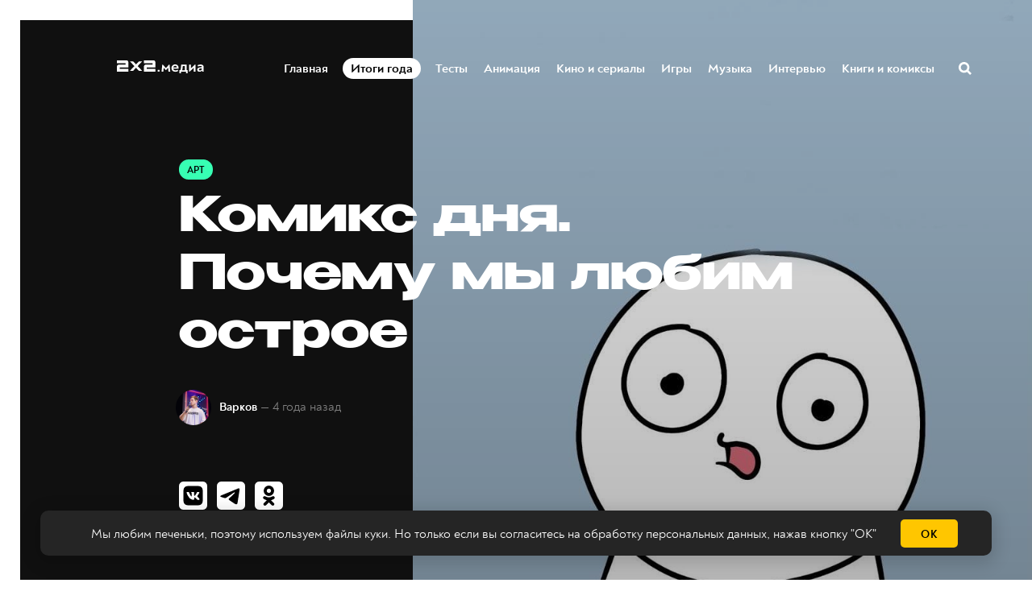

--- FILE ---
content_type: text/html; charset=utf-8
request_url: https://media.2x2tv.ru/komiks-dnya-pochemu-my-lyubim-ostroe/
body_size: 21303
content:
<!DOCTYPE html>
<html lang="ru">
  <head>
        <!-- Yandex.Metrika counter --> <script type="text/javascript" > (function(m,e,t,r,i,k,a){m[i]=m[i]||function(){(m[i].a=m[i].a||[]).push(arguments)}; m[i].l=1*new Date();k=e.createElement(t),a=e.getElementsByTagName(t)[0],k.async=1,k.src=r,a.parentNode.insertBefore(k,a)}) (window, document, "script", "https://mc.yandex.ru/metrika/tag.js", "ym"); ym(5137078, "init", { clickmap:true, trackLinks:true, accurateTrackBounce:true, webvisor:true, trackHash:true }); window.yaCounter=5137078;</script> <noscript><div><img src="https://mc.yandex.ru/watch/5137078" style="position:absolute; left:-9999px;" alt="" /></div></noscript> <!-- /Yandex.Metrika counter -->
        <!-- Matomo Tag Manager -->
        <script>
          var matomoContainer = window.location.hostname === 'dev-media.2x2tv.ru' ? 'container_eu9VYVGJ_dev_a6b50717d47260b09785045b.js' : 'container_eu9VYVGJ.js';
          var _mtm = window._mtm = window._mtm || [];
          _mtm.push({'mtm.startTime': (new Date().getTime()), 'event': 'mtm.Start'});
          (function() {
            var d=document, g=d.createElement('script'), s=d.getElementsByTagName('script')[0];
            g.async=true; g.src='https://matomo.2x2tv.ru:443/js/' + matomoContainer; s.parentNode.insertBefore(g,s);
          })();
        </script>
        <!-- End Matomo Tag Manager -->
        <meta charset="utf-8">
        <meta http-equiv="X-UA-Compatible" content="IE=edge">
                <title>Комикс дня. Почему мы любим острое | Арт на 2x2 | 2021</title>
            <meta name="description" content="Комикс для тех, кто задаётся вопросом, как люди могут есть острое." />
        <meta name="HandheldFriendly" content="True">
        <meta name="viewport" content="width=device-width, initial-scale=1">
        <meta name="robots" content="index, follow, max-image-preview:large">
        <meta name="theme-color" content="#101010">
        <link rel="stylesheet" type="text/css" href="/assets/css/screen.css?v=215f90c589">
        <link rel="icon" href="/favicon.ico?v=260923" sizes="any">
<link rel="icon" href="/icon.svg?v=260923" type="image/svg+xml">
<link rel="apple-touch-icon" href="/apple-touch-icon.png?v=260923">
<link rel="manifest" href="/manifest.webmanifest">        <script>window.yaContextCb = window.yaContextCb || []</script>
<script src="https://yandex.ru/ads/system/context.js" async></script>
<script type="text/javascript" src="https://s3.wi-fi.ru/mtt/banners/libs/1.10.0/fullscreen.js"></script>        <meta property="og:locale" content="ru_RU" />
            <meta property="article:section" content="Арт" />
        <meta property="article:author" content="Варков" />
        <meta name="yandex-verification" content="9bb7ebfaff98efb3" />
<meta name="google-site-verification" content="uzJZfQAP4flaWp-JAmROGJ6X33jwFyKWnFaJw7DitXs" />        <link rel="canonical" href="https://media.2x2tv.ru/komiks-dnya-pochemu-my-lyubim-ostroe/" />
    <meta name="referrer" content="no-referrer-when-downgrade" />
    
    <meta property="og:site_name" content="2х2.медиа" />
    <meta property="og:type" content="article" />
    <meta property="og:title" content="Комикс дня. Почему мы любим острое" />
    <meta property="og:description" content="Комикс для тех, кто задаётся вопросом, как люди могут есть острое." />
    <meta property="og:url" content="https://media.2x2tv.ru/komiks-dnya-pochemu-my-lyubim-ostroe/" />
    <meta property="og:image" content="https://media.2x2tv.ru/content/images/2021/07/42-1.jpg" />
    <meta property="article:published_time" content="2021-07-22T08:14:06.000Z" />
    <meta property="article:modified_time" content="2021-07-22T08:14:06.000Z" />
    <meta property="article:tag" content="Арт" />
    
    <meta property="article:publisher" content="https://www.facebook.com/2x2tv" />
    <meta name="twitter:card" content="summary_large_image" />
    <meta name="twitter:title" content="Комикс дня. Почему мы любим острое" />
    <meta name="twitter:description" content="Комикс для тех, кто задаётся вопросом, как люди могут есть острое." />
    <meta name="twitter:url" content="https://media.2x2tv.ru/komiks-dnya-pochemu-my-lyubim-ostroe/" />
    <meta name="twitter:image" content="https://media.2x2tv.ru/content/images/2021/07/42.jpg" />
    <meta name="twitter:label1" content="Written by" />
    <meta name="twitter:data1" content="Варков" />
    <meta name="twitter:label2" content="Filed under" />
    <meta name="twitter:data2" content="Арт" />
    <meta name="twitter:site" content="@2x2tv_ru" />
    <meta name="twitter:creator" content="@d_varkov" />
    <meta property="og:image:width" content="1200" />
    <meta property="og:image:height" content="630" />
    
    <meta name="generator" content="Ghost 5.3" />
    <link rel="alternate" type="application/rss+xml" title="2х2.медиа" href="https://media.2x2tv.ru/rss/" />
    
    <script defer src="https://unpkg.com/@tryghost/sodo-search@~1.0.0/umd/sodo-search.min.js" data-sodo-search="https://media.2x2tv.ru/" data-version="1.0.0" data-key="bf6cd16b41b6b8497141beb10f" crossorigin="anonymous"></script>
    <script defer src="/public/cards.min.js?v=215f90c589"></script>
    <link rel="stylesheet" type="text/css" href="/public/cards.min.css?v=215f90c589">
    <style>
    .page-error-custom .section-blog-wrap {
        min-height: 100vh;
    }
    
    .gh-head-menu li a[href$="/tag/punk/"] {
		color: #ffc600;
	}
    
    .js-reframe iframe.interact-app-container, .js-reframe iframe[id^="madtest-widget-iframe"], .js-reframe iframe[id^="telegram-post-"] {position: relative!important}
</style>
<style>
    .ghost-flex {
    	display: flex;
        flex-wrap: nowrap;
        margin-bottom: 30px;
        margin-top: -20px;
    }
    
    .ghost-flex > div {
    	flex: 1;
    }
    
    .ghost-flex > div:first-of-type {
		margin-right: 15px;
    }
    
    .ghost-flex > div:last-of-type {
		margin-left: 15px;
    }
    
    @media (max-width: 767px) {
        .ghost-flex {
        	flex-direction: column;
		}
        
        .ghost-flex > div:first-of-type {
			margin-right: 0;
    	}
    
        .ghost-flex > div:last-of-type {
            margin-left: 0;
        }
    }
</style>


<style>
@charset "UTF-8";:root {--animate-duration: 1s;--animate-delay: 1s;--animate-repeat: 1;}.animate__animated {-webkit-animation-duration: 1s;animation-duration: 1s;-webkit-animation-duration: var(--animate-duration);animation-duration: var(--animate-duration);-webkit-animation-fill-mode: both;animation-fill-mode: both;}.animate__animated.animate__infinite {-webkit-animation-iteration-count: infinite;animation-iteration-count: infinite;}.animate__animated.animate__repeat-1 {-webkit-animation-iteration-count: 1;animation-iteration-count: 1;-webkit-animation-iteration-count: var(--animate-repeat);animation-iteration-count: var(--animate-repeat);}.animate__animated.animate__repeat-2 {-webkit-animation-iteration-count: 2;animation-iteration-count: 2;-webkit-animation-iteration-count: calc(var(--animate-repeat)*2);animation-iteration-count: calc(var(--animate-repeat)*2);}.animate__animated.animate__repeat-3 {-webkit-animation-iteration-count: 3;animation-iteration-count: 3;-webkit-animation-iteration-count: calc(var(--animate-repeat)*3);animation-iteration-count: calc(var(--animate-repeat)*3);}.animate__animated.animate__delay-1s {-webkit-animation-delay: 1s;animation-delay: 1s;-webkit-animation-delay: var(--animate-delay);animation-delay: var(--animate-delay);}.animate__animated.animate__delay-2s {-webkit-animation-delay: 2s;animation-delay: 2s;-webkit-animation-delay: calc(var(--animate-delay)*2);animation-delay: calc(var(--animate-delay)*2);}.animate__animated.animate__delay-3s {-webkit-animation-delay: 3s;animation-delay: 3s;-webkit-animation-delay: calc(var(--animate-delay)*3);animation-delay: calc(var(--animate-delay)*3);}.animate__animated.animate__delay-4s {-webkit-animation-delay: 4s;animation-delay: 4s;-webkit-animation-delay: calc(var(--animate-delay)*4);animation-delay: calc(var(--animate-delay)*4);}.animate__animated.animate__delay-5s {-webkit-animation-delay: 5s;animation-delay: 5s;-webkit-animation-delay: calc(var(--animate-delay)*5);animation-delay: calc(var(--animate-delay)*5);}.animate__animated.animate__faster {-webkit-animation-duration: .5s;animation-duration: .5s;-webkit-animation-duration: calc(var(--animate-duration)/2);animation-duration: calc(var(--animate-duration)/2);}.animate__animated.animate__fast {-webkit-animation-duration: .8s;animation-duration: .8s;-webkit-animation-duration: calc(var(--animate-duration)*0.8);animation-duration: calc(var(--animate-duration)*0.8);}.animate__animated.animate__slow {-webkit-animation-duration: 2s;animation-duration: 2s;-webkit-animation-duration: calc(var(--animate-duration)*2);animation-duration: calc(var(--animate-duration)*2);}.animate__animated.animate__slower {-webkit-animation-duration: 3s;animation-duration: 3s;-webkit-animation-duration: calc(var(--animate-duration)*3);animation-duration: calc(var(--animate-duration)*3);}@media (prefers-reduced-motion:reduce),print {.animate__animated {-webkit-animation-duration: 1ms!important;animation-duration: 1ms!important;-webkit-transition-duration: 1ms!important;transition-duration: 1ms!important;-webkit-animation-iteration-count: 1!important;animation-iteration-count: 1!important;}.animate__animated[class*=Out] {opacity: 0;}}@-webkit-keyframes pulse {0% {-webkit-transform: scaleX(1);transform: scaleX(1);}50% {-webkit-transform: scale3d(1.05,1.05,1.05);transform: scale3d(1.05,1.05,1.05);}to {-webkit-transform: scaleX(1);transform: scaleX(1);}}@keyframes pulse {0% {-webkit-transform: scaleX(1);transform: scaleX(1);}50% {-webkit-transform: scale3d(1.05,1.05,1.05);transform: scale3d(1.05,1.05,1.05);}to {-webkit-transform: scaleX(1);transform: scaleX(1);}}.animate__pulse {-webkit-animation-name: pulse;animation-name: pulse;-webkit-animation-timing-function: ease-in-out;animation-timing-function: ease-in-out;}.animate__shakeY {-webkit-animation-name: shakeY;animation-name: shakeY;}@-webkit-keyframes headShake {0% {-webkit-transform: translateX(0);transform: translateX(0);}6.5% {-webkit-transform: translateX(-6px) rotateY(-9deg);transform: translateX(-6px) rotateY(-9deg);}18.5% {-webkit-transform: translateX(5px) rotateY(7deg);transform: translateX(5px) rotateY(7deg);}31.5% {-webkit-transform: translateX(-3px) rotateY(-5deg);transform: translateX(-3px) rotateY(-5deg);}43.5% {-webkit-transform: translateX(2px) rotateY(3deg);transform: translateX(2px) rotateY(3deg);}50% {-webkit-transform: translateX(0);transform: translateX(0);}}@keyframes headShake {0% {-webkit-transform: translateX(0);transform: translateX(0);}6.5% {-webkit-transform: translateX(-6px) rotateY(-9deg);transform: translateX(-6px) rotateY(-9deg);}18.5% {-webkit-transform: translateX(5px) rotateY(7deg);transform: translateX(5px) rotateY(7deg);}31.5% {-webkit-transform: translateX(-3px) rotateY(-5deg);transform: translateX(-3px) rotateY(-5deg);}43.5% {-webkit-transform: translateX(2px) rotateY(3deg);transform: translateX(2px) rotateY(3deg);}50% {-webkit-transform: translateX(0);transform: translateX(0);}}.animate__headShake {-webkit-animation-timing-function: ease-in-out;animation-timing-function: ease-in-out;-webkit-animation-name: headShake;animation-name: headShake;}
</style>
<style>@-webkit-keyframes flash{0%,50%,to{opacity:1}25%,75%{opacity:0}}@keyframes flash{0%,50%,to{opacity:1}25%,75%{opacity:0}}.animate__flash{-webkit-animation-name:flash;animation-name:flash}</style>

<style>
.gh-head-menu li a[href$="/tag/itogi-goda/"] {
	display: block;
    will-change: transform;
    color: black;
    background-color: white;
    padding: 3px 10px !important;
    border-radius: 13px;
}
    
    @media (max-width: 1023px) {
		.gh-head-menu li a[href$="/tag/itogi-goda/"] {
border-radius: 15px;
        }
    }
</style>
<style>
.tag-svg {
	z-index: 1;
    }
</style><style>:root {--ghost-accent-color: #15171A;}</style>

  </head>
  <body class="post-template tag-art tag-hash-full">
        <!--AdFox START-->
<!--mttech-->
<!--Площадка: GPM_2x2tv.ru / media.2x2tv.ru / GPM_2x2tv.ru_Fullscreen+Layer+Extender-->
<!--Категория: <не задана>-->
<!--Тип баннера: D_Billboard-->
<div id="adfox_164214674437048092"></div>

<script>
    window.MTT.fullscreen({
        adfox: {
            ownerId: 277740, //
            params: {
                p1: 'csedj',
                p2: 'gdxc',
            },
        },
    }).run();

    async function code() {
        let promise = new Promise((resolve, reject) => {
            const elem = document.querySelector('.mtt-fullscreen');
            setTimeout(() => resolve((elem.getAttribute('style') !== 'visibility: hidden;') ? 13000 : 1000), 3000)
        });

        let result = await promise;
        function getCookie(name) {
            let matches = document.cookie.match(new RegExp(
                    "(?:^|; )" + name.replace(/([\.$?*|{}\(\)\[\]\\\/\+^])/g, '\\$1') + "=([^;]*)"
            ));

            return matches ? decodeURIComponent(matches[1]) : undefined;
        };

        let timer1 = setInterval(() => {
            if (document.querySelector('.mtt-fullscreen')) {
                let block = document.querySelector('.mtt-fullscreen');

                block.addEventListener('click', event => {
                    if (event.target === document.querySelector('.mtt-fullscreen-skip-btn') || event.target === document.querySelector('.mtt-fullscreen-skip-cross')) {
                        clearInterval(timer);

                        let timeToClick = getCookie('hideModal') ? 1000 : 3000;
                        setTimeout(function() {
                            window.yaContextCb.push(()=>{
                                Ya.adfoxCode.create({
                                    ownerId: 277740,
                                    containerId: 'adfox_164214674437048092',
                                    params: {
                                        p1: 'csekc',
                                        p2: 'gdyl'
                                    }
                                })
                            })
                        }, timeToClick);
                    }
                });

                clearInterval(timer1);
            }
        }, 500);

        let timeToResult = result + (getCookie('hideModal') ? 0 : 2000);

        let timer = setTimeout(function () {
            window.yaContextCb.push(()=>{
                Ya.adfoxCode.create({
                    ownerId: 277740,
                    containerId: 'adfox_164214674437048092',
                    params: {
                        p1: 'csekc',
                        p2: 'gdyl'
                    }
                })
            })
        }, timeToResult);
    }

    code();
</script>    <div class="blog-overlay">
      <div class="section-blog-wrap hash-adult hash-full hash-selection hash-slider">
        <div class="section-blog-content">
          
          <header id="gh-head" class="gh-head ">
    <nav class="gh-head-inner inner gh-container">

        <div class="gh-head-brand">
            <div class="is-logo">
                <a class="gh-head-logo" href="https://media.2x2tv.ru">
                        <img src="https://media.2x2tv.ru/content/images/2023/10/2x2-logo-1-99.svg" alt="2х2.медиа" />
                </a>
            </div>
            <a class="gh-burger" role="button">
                <div class="gh-burger-box">
                    <div class="gh-burger-inner"></div>
                </div>
            </a>
        </div>
        <div class="gh-head-menu">
                <li>
        <a href="https://media.2x2tv.ru/">Главная<span class="blog-nav-dot blog-detail-dot"></span></a>
    </li>
    <li>
        <a href="https://media.2x2tv.ru/tag/itogi-goda/">Итоги года<span class="blog-nav-dot blog-detail-dot"></span></a>
    </li>
    <li>
        <a href="https://media.2x2tv.ru/tag/tests/">Тесты<span class="blog-nav-dot blog-detail-dot"></span></a>
    </li>
    <li>
        <a href="https://media.2x2tv.ru/tag/animation/">Анимация<span class="blog-nav-dot blog-detail-dot"></span></a>
    </li>
    <li>
        <a href="https://media.2x2tv.ru/tag/movies/">Кино и сериалы<span class="blog-nav-dot blog-detail-dot"></span></a>
    </li>
    <li>
        <a href="https://media.2x2tv.ru/tag/games/">Игры<span class="blog-nav-dot blog-detail-dot"></span></a>
    </li>
    <li>
        <a href="https://media.2x2tv.ru/tag/music/">Музыка<span class="blog-nav-dot blog-detail-dot"></span></a>
    </li>
    <li>
        <a href="https://media.2x2tv.ru/tag/interview/">Интервью<span class="blog-nav-dot blog-detail-dot"></span></a>
    </li>
    <li>
        <a href="https://media.2x2tv.ru/tag/books/">Книги и комиксы<span class="blog-nav-dot blog-detail-dot"></span></a>
    </li>

            <li class="search-open"><a href="javascript:void(0)">Поиск</a><svg role="img" viewBox="0 0 24 24" xmlns="http://www.w3.org/2000/svg"><path d="M18.420346,15.5800244 L24,21.1596784 L21.1596784,24 L15.5800244,18.420346 C13.9925104,19.4717887 12.088789,20.0841064 10.0420532,20.0841064 C4.49598037,20.0841064 0,15.5881261 0,10.0420532 C0,4.49598037 4.49598037,0 10.0420532,0 C15.5881261,0 20.0841064,4.49598037 20.0841064,10.0420532 C20.0841064,12.088789 19.4717887,13.9925104 18.420346,15.5800244 Z M10.0420532,16.0672851 C13.3696969,16.0672851 16.0672851,13.3696969 16.0672851,10.0420532 C16.0672851,6.71440951 13.3696969,4.01682129 10.0420532,4.01682129 C6.71440951,4.01682129 4.01682129,6.71440951 4.01682129,10.0420532 C4.01682129,13.3696969 6.71440951,16.0672851 10.0420532,16.0672851 Z"/></svg></li>        </div>
        <div class="gh-head-actions">
            <div class="gh-social">
                <ul class="socials">
    <li class="socials__item">
        <a href="https://vk.com/2x2tv" title="Вконтакте" target="_blank" rel="nofollow">
            <img src="/assets/images/share/vk.svg?v=215f90c589" alt="Вконтакте">
        </a>
    </li>
    <li class="socials__item">
        <a href="https://ok.ru/2x2tv" title="Одноклассники" target="_blank" rel="nofollow">
            <img src="/assets/images/share/odnoklassniki.svg?v=215f90c589" alt="Одноклассники">
        </a>
    </li>
    <li class="socials__item">
        <a href="https://t.me/telekanal2x2" title="Телеканал 2х2" target="_blank" rel="nofollow">
            <img src="/assets/images/share/telegram.svg?v=215f90c589" alt="Telegram">
        </a>
    </li>
    <li class="socials__item">
        <a href="https://t.me/media2x2" title="2x2.медиа" target="_blank" rel="nofollow">
            <img src="/assets/images/share/telegram.svg?v=215f90c589" alt="Telegram">
        </a>
    </li>
    <li class="socials__item hidden">
        <a href="https://discord.com/invite/4Tp3QbG" title="Discord" target="_blank" rel="nofollow">
            <img src="/assets/images/share/discord.svg?v=215f90c589" alt="Discord">
        </a>
    </li>
    <li class="socials__item hidden">
        <a href="https://rutube.ru/feeds/2x2/" title="Rutube" target="_blank" rel="nofollow">
            <img src="/assets/images/share/rutube.svg?v=215f90c589" alt="Rutube">
        </a>
    </li>
    <li class="socials__item hidden">
        <a href="https://2x2tv.ru/~ufTOf" title="Телеканал 2х2" target="_blank" rel="nofollow">
            <img src="/assets/images/share/dzen.svg?v=215f90c589" alt="Телеканал 2х2">
        </a>
    </li>
    <li class="socials__item hidden">
        <a href="https://2x2tv.ru/~F2J7b" title="2х2.медиа" target="_blank" rel="nofollow">
            <img src="/assets/images/share/dzen.svg?v=215f90c589" alt="2х2.медиа">
        </a>
    </li>
    <li class="socials__item hidden">
        <a href="https://yappy.media/profile/041e8a660ba54c2e96098bae6395e1ff" title="Телеканал 2х2" target="_blank" rel="nofollow">
            <img src="/assets/images/share/yappy.svg?v=215f90c589" alt="Телеканал 2х2">
        </a>
    </li>
    <li class="socials__item hidden">
        <a href="https://yappy.media/profile/2beaaa9c7af44723986253f174a16f93" title="Новости" target="_blank" rel="nofollow">
            <img src="/assets/images/share/yappy.svg?v=215f90c589" alt="Новости">
        </a>
    </li>
</ul>            </div>
        </div>
    </nav>
</header>

<script>
    const burger = document.querySelector('.gh-burger'),
            bodyEl = document.querySelector('body');

    burger && burger.addEventListener('click', function () {
        bodyEl.classList.toggle('gh-head-open');
    });
</script>
          <article class="section-post art-post current-post" data-url=/komiks-dnya-pochemu-my-lyubim-ostroe/ data-title="Комикс дня. Почему мы любим острое | Арт на 2x2 | 2021">
	<div class="section-post-title">
        <div class="post-title-image blog-image">
            <img src="/assets/images/age.svg?v=215f90c589" class="age-icon" alt="18+">
            <img class="resize-image" decoding="async" loading="lazy"
                 title="Комикс для тех, кто задаётся вопросом, как люди могут есть острое. - 2х2,  22.07.2021" alt="Комикс дня. Почему мы любим острое"
                 srcset="/content/images/size/h550/2021/07/--------42.jpg 640w, /content/images/size/w1440h1080/2021/07/--------42.jpg 1280w, /content/images/size/w1440h1440/2021/07/--------42.jpg 1920w"
                 src="/content/images/size/w1440h1440/2021/07/--------42.jpg"/>
        </div>
		<div class="post-title-wrap blog-flex">
			<div class="post-title-content">
				<div class="blog-tags-wrap">
					<a class="blog-tags blog-tag blog-detail-bg label art" href="/tag/art/">Арт</a>
				</div>
				<h1>Комикс дня. Почему мы любим острое</h1>
				<div class="blog-meta blog-flex">
					<a href="/author/varkov/" class="blog-profile-image" style="background-image: url(/content/images/size/w100h100/2025/03/IMG_4273.PNG)"></a>
					<div class="meta-author-wrap">
                                    <a href="/author/varkov/">Варков</a>
						<time datetime="2021-07-22">— 4 года назад</time>
					</div>
				</div>
                <ul class="post-sharing">
    <li class="post-sharing__item">
        <a href="https://vk.com/share.php?url=https://media.2x2tv.ru/komiks-dnya-pochemu-my-lyubim-ostroe/&title=%D0%9A%D0%BE%D0%BC%D0%B8%D0%BA%D1%81%20%D0%B4%D0%BD%D1%8F.%20%D0%9F%D0%BE%D1%87%D0%B5%D0%BC%D1%83%20%D0%BC%D1%8B%20%D0%BB%D1%8E%D0%B1%D0%B8%D0%BC%20%D0%BE%D1%81%D1%82%D1%80%D0%BE%D0%B5" rel="nofollow"
        onclick="window.open(this.href, 'vkontakte-share','width=580,height=296');return false;">
            <img src="/assets/images/share/vk.svg?v=215f90c589" alt="Вконтакте">
        </a>
    </li>
    <li class="post-sharing__item">
        <a href="https://t.me/share/url?url=https://media.2x2tv.ru/komiks-dnya-pochemu-my-lyubim-ostroe/&text=%D0%9A%D0%BE%D0%BC%D0%B8%D0%BA%D1%81%20%D0%B4%D0%BD%D1%8F.%20%D0%9F%D0%BE%D1%87%D0%B5%D0%BC%D1%83%20%D0%BC%D1%8B%20%D0%BB%D1%8E%D0%B1%D0%B8%D0%BC%20%D0%BE%D1%81%D1%82%D1%80%D0%BE%D0%B5" rel="nofollow"
        onclick="window.open(this.href, 'telegram-share','width=600,height=450');return false;">
            <img src="/assets/images/share/telegram.svg?v=215f90c589" alt="Telegram">
        </a>
    </li>
    <li class="post-sharing__item">
        <a href="https://connect.ok.ru/offer?url=https://media.2x2tv.ru/komiks-dnya-pochemu-my-lyubim-ostroe/&title=%D0%9A%D0%BE%D0%BC%D0%B8%D0%BA%D1%81%20%D0%B4%D0%BD%D1%8F.%20%D0%9F%D0%BE%D1%87%D0%B5%D0%BC%D1%83%20%D0%BC%D1%8B%20%D0%BB%D1%8E%D0%B1%D0%B8%D0%BC%20%D0%BE%D1%81%D1%82%D1%80%D0%BE%D0%B5" rel="nofollow"
        onclick="window.open(this.href, 'odnoklassnik-share','width=580,height=296');return false;">
            <img src="/assets/images/share/odnoklassniki.svg?v=215f90c589" alt="Одноклассники">
        </a>
    </li>
</ul>			</div>
		</div>
	</div>
	<div class="section-post-content blog-detail-post blog-detail-hover">
		<div class="post-wrapper-js" data-reading="1">
            <p>Новый комикс Чилика <a href="https://twitter.com/chilikto/status/1406651372376924172?s=12">задевает</a> за живое и отвечает на вопрос, которым мы все порой задаёмся — «А для чего человек ест острое?» Пожалуй, можно было даже назвать эту заметку «Самый грустный комикс дня».</p><figure class="kg-card kg-image-card kg-width-wide"><img src="https://media.2x2tv.ru/content/images/2021/07/E4Vt96gX0Acuv4i.jpg" class="kg-image" alt loading="lazy" width="2000" height="2000" srcset="https://media.2x2tv.ru/content/images/size/w600/2021/07/E4Vt96gX0Acuv4i.jpg 600w, https://media.2x2tv.ru/content/images/size/w1000/2021/07/E4Vt96gX0Acuv4i.jpg 1000w, https://media.2x2tv.ru/content/images/size/w1600/2021/07/E4Vt96gX0Acuv4i.jpg 1600w, https://media.2x2tv.ru/content/images/2021/07/E4Vt96gX0Acuv4i.jpg 2126w" sizes="(min-width: 1200px) 1200px"></figure><h3 id="%D0%B4%D1%80%D1%83%D0%B3%D0%B8%D0%B5-%D0%BA%D0%BE%D0%BC%D0%B8%D0%BA%D1%81%D1%8B-%D0%B2-%D0%BD%D0%B0%D1%88%D0%B5%D0%B9-%D1%80%D1%83%D0%B1%D1%80%D0%B8%D0%BA%D0%B5">Другие комиксы в нашей рубрике:</h3><p>— <a href="https://media.2x2tv.ru/komiks-dnya-ideja-dlya-letnego-otdyha/">Отличная идея для летнего отдыха</a><br>— <a href="https://media.2x2tv.ru/komiks-dnya-kommunikatsia-v-2021/">Как выглядит коммуникация в 2021 году</a><br>— <a href="https://media.2x2tv.ru/komiks-dnya-igry-kogda-ty-vzroslyy/">Как играть в компьютерные игры, когда ты взрослый</a><br>— <a href="https://media.2x2tv.ru/komiks-dnya-neozhidannaya-minutka-filosofii/">Неожиданная минутка философии</a><br>— <a href="https://media.2x2tv.ru/samyj-dobryj-komiks-dnya/">Самый добрый комикс дня</a><br></p>
        </div>

            <section id="author" class="author-wrap author section  with-avatar">
        <div class="avatar">
                <a href="/author/varkov/" class="translate-effect thumb"><span class="fullimage cover" style="background-image: url( /content/images/size/w160h160/2025/03/IMG_4273.PNG );"></span></a>
        </div>
        <div class="info">
            <div class="name__wrapper">
                <div class="title author-name gradient-effect" data-nosnippet><a href="/author/varkov/">Варков</a></div>
                    <p data-nosnippet>Проработал несколько лет в магазине комиксов. Писал о книжках с картинками, пока продавал их. Создал раздел комиксов на «Канобу» и спецвыпуск «Мира Фантастики». Развивал 2х2.медиа.
</p>
            </div>
        </div>
    </section>
                <div class="more">
            <div class="more__title" data-nosnippet>Читайте ещё</div>
            <div class="tabs">
                <div class="tabs__buttons js-tabs-buttons">
                    <div class="tabs__button active" data-nosnippet>Рекомендуем</div>
                    <div class="tabs__button" data-nosnippet>Популярное</div>
                </div>

                <div class="tabs__containers js-tabs-containers">
                    <div class="tabs__container active">
                        <div class="quotiq">
                            <script data-qtq-id="pWTEkavMOPbO" data-qtq-partner="2x2" src="https://quotiq.ru/widgets/widget.2x2.js" async ></script>
                        </div>
                    </div>
                    <div class="tabs__container">
                        <div class="more-block">
                            <ul class="more-block__list">
                                    <li class="more-block__item" data-id="6941507e28f65f0260bd4300" data-time="месяц назад">
                                        <a href="/seasons-greetings-gamedev-2025/" class="more-block__img-wrapper"><div class="more-block__pic lazyload" data-src="/content/images/size/w360h360/2025/12/ps5newyear25coveeeer.jpg"></div></a>
                                        <div class="more-block__wrapper">
                                            <div class="more-block__links">
                                                    <div class="more-block__tags label art" data-nosnippet>
                                                        <a href="/tag/art/">Арт</a>
                                                    </div>
                                            </div>
                                            <div class="more-block__title" data-nosnippet>
                                                <a href="/seasons-greetings-gamedev-2025/">Арт дня. Новогодние и рождественские открытки от разработчиков видеоигр</a>
                                            </div>
                                                <div class="more-block__author" data-nosnippet>
                                                        <a href="/author/siemion/"><div style="background-image: url(/content/images/size/w60h60/2022/12/---------9.jpg)" class="more-block__author-img"></div></a>
                                                    <a href="/author/siemion/">Семён Трясин</a>
                                                </div>
                                        </div>
                                    </li>
                                    <li class="more-block__item" data-id="692ff80c28f65f0260bd04a2" data-time="месяц назад">
                                        <a href="/best-festivals/" class="more-block__img-wrapper"><div class="more-block__pic lazyload" data-src="/content/images/size/w360h360/2025/12/----------------------1-.jpg"></div></a>
                                        <div class="more-block__wrapper">
                                            <div class="more-block__links">
                                                    <div class="more-block__tags label itogi-goda" data-nosnippet>
                                                        <a href="/tag/itogi-goda/">Итоги года</a>
                                                    </div>
                                            </div>
                                            <div class="more-block__title" data-nosnippet>
                                                <a href="/best-festivals/">От «Бессонницы» до Outline: лучшие фестивали 2025 года по мнению редакции</a>
                                            </div>
                                                <div class="more-block__author" data-nosnippet>
                                                        <a href="/author/riedaktsiia/"><div style="background-image: url(/content/images/size/w60h60/2023/10/252.jpg)" class="more-block__author-img"></div></a>
                                                    <a href="/author/riedaktsiia/">Редакция</a>
                                                </div>
                                        </div>
                                    </li>
                                    <li class="more-block__item" data-id="6929875328f65f0260bcee25" data-time="2 месяца назад">
                                        <a href="/macys-thanksgiving-day-parade-2025/" class="more-block__img-wrapper"><div class="more-block__pic lazyload" data-src="/content/images/size/w360h360/2025/11/photo_2025-11-27_20-33-45-photoaidcom-darken.jpg"></div></a>
                                        <div class="more-block__wrapper">
                                            <div class="more-block__links">
                                                    <div class="more-block__tags label art" data-nosnippet>
                                                        <a href="/tag/art/">Арт</a>
                                                    </div>
                                            </div>
                                            <div class="more-block__title" data-nosnippet>
                                                <a href="/macys-thanksgiving-day-parade-2025/">Как прошёл парад Macy&#x27;s в честь Дня благодарения в 2025 году</a>
                                            </div>
                                                <div class="more-block__author" data-nosnippet>
                                                        <a href="/author/masha-miedviedieva/"><div style="background-image: url(/content/images/size/w60h60/2025/12/photo_2025-12-03_15-06-23-1.jpg)" class="more-block__author-img"></div></a>
                                                    <a href="/author/masha-miedviedieva/">Маша Медведева</a>
                                                </div>
                                        </div>
                                    </li>
                                    <li class="more-block__item" data-id="6925799b28f65f0260bcd7ae" data-time="2 месяца назад">
                                        <a href="/steven-universe-hazbin-hotel/" class="more-block__img-wrapper"><div class="more-block__pic lazyload" data-src="/content/images/size/w360h360/2025/11/steavenhazbincoveeer.jpg"></div></a>
                                        <div class="more-block__wrapper">
                                            <div class="more-block__links">
                                                    <div class="more-block__tags label art" data-nosnippet>
                                                        <a href="/tag/art/">Арт</a>
                                                    </div>
                                            </div>
                                            <div class="more-block__title" data-nosnippet>
                                                <a href="/steven-universe-hazbin-hotel/">Арт дня. Стивен Юнивёрс против неисправимых злодеев</a>
                                            </div>
                                                <div class="more-block__author" data-nosnippet>
                                                        <a href="/author/siemion/"><div style="background-image: url(/content/images/size/w60h60/2022/12/---------9.jpg)" class="more-block__author-img"></div></a>
                                                    <a href="/author/siemion/">Семён Трясин</a>
                                                </div>
                                        </div>
                                    </li>
                                    <li class="more-block__item" data-id="691ef6bb28f65f0260bcc7a9" data-time="2 месяца назад">
                                        <a href="/half-life-3-hopium/" class="more-block__img-wrapper"><div class="more-block__pic lazyload" data-src="/content/images/size/w360h360/2025/11/hopehalfaaacoveeer.jpg"></div></a>
                                        <div class="more-block__wrapper">
                                            <div class="more-block__links">
                                                    <div class="more-block__tags label art" data-nosnippet>
                                                        <a href="/tag/art/">Арт</a>
                                                    </div>
                                            </div>
                                            <div class="more-block__title" data-nosnippet>
                                                <a href="/half-life-3-hopium/">Арт дня. Half-Life 3 и годовой запас хопиума</a>
                                            </div>
                                                <div class="more-block__author" data-nosnippet>
                                                        <a href="/author/siemion/"><div style="background-image: url(/content/images/size/w60h60/2022/12/---------9.jpg)" class="more-block__author-img"></div></a>
                                                    <a href="/author/siemion/">Семён Трясин</a>
                                                </div>
                                        </div>
                                    </li>
                                    <li class="more-block__item" data-id="6917353028f65f0260bcbfc7" data-time="2 месяца назад">
                                        <a href="/steam-machines/" class="more-block__img-wrapper"><div class="more-block__pic lazyload" data-src="/content/images/size/w360h360/2025/11/cube2gabecoveeeer.jpg"></div></a>
                                        <div class="more-block__wrapper">
                                            <div class="more-block__links">
                                                    <div class="more-block__tags label art" data-nosnippet>
                                                        <a href="/tag/art/">Арт</a>
                                                    </div>
                                            </div>
                                            <div class="more-block__title" data-nosnippet>
                                                <a href="/steam-machines/">Арт дня. Кастомные Steam Machines</a>
                                            </div>
                                                <div class="more-block__author" data-nosnippet>
                                                        <a href="/author/siemion/"><div style="background-image: url(/content/images/size/w60h60/2022/12/---------9.jpg)" class="more-block__author-img"></div></a>
                                                    <a href="/author/siemion/">Семён Трясин</a>
                                                </div>
                                        </div>
                                    </li>
                                    <li class="more-block__item" data-id="6913511a28f65f0260bcb19c" data-time="2 месяца назад">
                                        <a href="/predator-badlands-arts/" class="more-block__img-wrapper"><div class="more-block__pic lazyload" data-src="/content/images/size/w360h360/2025/11/pred8coveeeeer.jpg"></div></a>
                                        <div class="more-block__wrapper">
                                            <div class="more-block__links">
                                                    <div class="more-block__tags label art" data-nosnippet>
                                                        <a href="/tag/art/">Арт</a>
                                                    </div>
                                            </div>
                                            <div class="more-block__title" data-nosnippet>
                                                <a href="/predator-badlands-arts/">Арт дня. Веб-художникам понравился фильм «Хищник: Планета смерти»</a>
                                            </div>
                                                <div class="more-block__author" data-nosnippet>
                                                        <a href="/author/siemion/"><div style="background-image: url(/content/images/size/w60h60/2022/12/---------9.jpg)" class="more-block__author-img"></div></a>
                                                    <a href="/author/siemion/">Семён Трясин</a>
                                                </div>
                                        </div>
                                    </li>
                                    <li class="more-block__item" data-id="68f5fdb372969d322b248f58" data-time="3 месяца назад">
                                        <a href="/olga-petrikova-intervyu/" class="more-block__img-wrapper"><div class="more-block__pic lazyload" data-src="/content/images/size/w360h360/2025/10/-------1.jpg"></div></a>
                                        <div class="more-block__wrapper">
                                            <div class="more-block__links">
                                                    <div class="more-block__tags label interview" data-nosnippet>
                                                        <a href="/tag/interview/">Интервью</a>
                                                    </div>
                                            </div>
                                            <div class="more-block__title" data-nosnippet>
                                                <a href="/olga-petrikova-intervyu/">Ольга Петрикова — о карьере телеведущей и лыжном спорте</a>
                                            </div>
                                                <div class="more-block__author" data-nosnippet>
                                                        <a href="/author/masha-miedviedieva/"><div style="background-image: url(/content/images/size/w60h60/2025/12/photo_2025-12-03_15-06-23-1.jpg)" class="more-block__author-img"></div></a>
                                                    <a href="/author/masha-miedviedieva/">Маша Медведева</a>
                                                </div>
                                        </div>
                                    </li>
                                    <li class="more-block__item" data-id="690489ad72969d322b24bdc1" data-time="3 месяца назад">
                                        <a href="/inktober-2025-finish/" class="more-block__img-wrapper"><div class="more-block__pic lazyload" data-src="/content/images/size/w360h360/2025/10/photo_2025-10-31_03-47-55-photoaidcom-darken.jpg"></div></a>
                                        <div class="more-block__wrapper">
                                            <div class="more-block__links">
                                                    <div class="more-block__tags label art" data-nosnippet>
                                                        <a href="/tag/art/">Арт</a>
                                                    </div>
                                            </div>
                                            <div class="more-block__title" data-nosnippet>
                                                <a href="/inktober-2025-finish/">Арт дня. Как прошёл Inktober 2025</a>
                                            </div>
                                                <div class="more-block__author" data-nosnippet>
                                                        <a href="/author/masha-miedviedieva/"><div style="background-image: url(/content/images/size/w60h60/2025/12/photo_2025-12-03_15-06-23-1.jpg)" class="more-block__author-img"></div></a>
                                                    <a href="/author/masha-miedviedieva/">Маша Медведева</a>
                                                </div>
                                        </div>
                                    </li>
                                    <li class="more-block__item" data-id="69035d7572969d322b24bbcf" data-time="3 месяца назад">
                                        <a href="/shrek-inktober-2025/" class="more-block__img-wrapper"><div class="more-block__pic lazyload" data-src="/content/images/size/w360h360/2025/10/horrorinkshrekcoveeeer.jpg"></div></a>
                                        <div class="more-block__wrapper">
                                            <div class="more-block__links">
                                                    <div class="more-block__tags label art" data-nosnippet>
                                                        <a href="/tag/art/">Арт</a>
                                                    </div>
                                            </div>
                                            <div class="more-block__title" data-nosnippet>
                                                <a href="/shrek-inktober-2025/">Арт дня. «Шректябрь» для тех, кто устал от «Инктября»</a>
                                            </div>
                                                <div class="more-block__author" data-nosnippet>
                                                        <a href="/author/siemion/"><div style="background-image: url(/content/images/size/w60h60/2022/12/---------9.jpg)" class="more-block__author-img"></div></a>
                                                    <a href="/author/siemion/">Семён Трясин</a>
                                                </div>
                                        </div>
                                    </li>
                            </ul>
                        </div>
                    </div>
                </div>
            </div>
</div>	</div>
</article>
        <ul id="infinity" style="display: none">
                <li data-id="60f93e869ecf6905b837d63c" data-time="4 года назад"></li>
                <li data-id="60f92a509ecf6905b837d59a" data-time="4 года назад"></li>
                <li data-id="60f836f99ecf6905b837d554" data-time="4 года назад"></li>
                <li data-id="627e02db892ed37f61030718" data-time="4 года назад"></li>
                <li data-id="60f7efc79ecf6905b837d530" data-time="4 года назад"></li>
                <li data-id="60f7e6869ecf6905b837d4d7" data-time="4 года назад"></li>
                <li data-id="60f7eb4e9ecf6905b837d4eb" data-time="4 года назад"></li>
                <li data-id="60f6e7db9ecf6905b837d42c" data-time="4 года назад"></li>
                <li data-id="60f6e55a9ecf6905b837d400" data-time="4 года назад"></li>
                <li data-id="60f6ca499ecf6905b837d38f" data-time="5 лет назад"></li>
        </ul>
        <ul id="infinity-current" style="display: none">
                <li data-id="60f7e6869ecf6905b837d4d7" data-time="4 года назад"></li>
                <li data-id="60f53ee19ecf6905b837d069" data-time="5 лет назад"></li>
                <li data-id="60e432ae9ecf6905b837b0d4" data-time="5 лет назад"></li>
                <li data-id="60f15e9e9ecf6905b837cc7b" data-time="5 лет назад"></li>
                <li data-id="60e41c9a9ecf6905b837b06a" data-time="5 лет назад"></li>
                <li data-id="60ef192e9ecf6905b837c8c7" data-time="5 лет назад"></li>
                <li data-id="60ec38b29ecf6905b837bf25" data-time="5 лет назад"></li>
                <li data-id="60e410689ecf6905b837afe4" data-time="5 лет назад"></li>
                <li data-id="60e40b049ecf6905b837afd4" data-time="5 лет назад"></li>
                <li data-id="627b80a1892ed37f6102f8fd" data-time="5 лет назад"></li>
        </ul>
<template id="post_template">
    <article class="section-post once">
        <div class="section-post-title">
            <div class="post-title-image blog-image"></div>
            <div class="post-title-wrap blog-flex">
                <div class="post-title-content">
                    <div class="blog-tags-wrap"></div>
                    <h1></h1>
                    <div class="blog-meta blog-flex">
                        <div class="meta-author-wrap"></div>
                    </div>
                    <ul class="post-sharing">
                        <li class="post-sharing__item">
                            <a href="https://vk.com/share.php?url=https://media.2x2tv.ru/komiks-dnya-pochemu-my-lyubim-ostroe/&title=%D0%9A%D0%BE%D0%BC%D0%B8%D0%BA%D1%81%20%D0%B4%D0%BD%D1%8F.%20%D0%9F%D0%BE%D1%87%D0%B5%D0%BC%D1%83%20%D0%BC%D1%8B%20%D0%BB%D1%8E%D0%B1%D0%B8%D0%BC%20%D0%BE%D1%81%D1%82%D1%80%D0%BE%D0%B5" class="vk" rel="nofollow"
                            onclick="window.open(this.href, 'vkontakte-share','width=580,height=296');return false;">
                            <img src="/assets/images/share/vk.svg?v=215f90c589" alt="Вконтакте">
                            </a>
                        </li>
                        <li class="post-sharing__item">
                            <a href="https://t.me/share/url?url=https://media.2x2tv.ru/komiks-dnya-pochemu-my-lyubim-ostroe/&text=%D0%9A%D0%BE%D0%BC%D0%B8%D0%BA%D1%81%20%D0%B4%D0%BD%D1%8F.%20%D0%9F%D0%BE%D1%87%D0%B5%D0%BC%D1%83%20%D0%BC%D1%8B%20%D0%BB%D1%8E%D0%B1%D0%B8%D0%BC%20%D0%BE%D1%81%D1%82%D1%80%D0%BE%D0%B5" class="tg" rel="nofollow"
                            onclick="window.open(this.href, 'telegram-share','width=600,height=450');return false;">
                            <img src="/assets/images/share/telegram.svg?v=215f90c589" alt="Telegram">
                            </a>
                        </li>
                        <li class="post-sharing__item">
                            <a href="https://connect.ok.ru/offer?url=https://media.2x2tv.ru/komiks-dnya-pochemu-my-lyubim-ostroe/&title=%D0%9A%D0%BE%D0%BC%D0%B8%D0%BA%D1%81%20%D0%B4%D0%BD%D1%8F.%20%D0%9F%D0%BE%D1%87%D0%B5%D0%BC%D1%83%20%D0%BC%D1%8B%20%D0%BB%D1%8E%D0%B1%D0%B8%D0%BC%20%D0%BE%D1%81%D1%82%D1%80%D0%BE%D0%B5" class="ok" rel="nofollow"
                            onclick="window.open(this.href, 'odnoklassnik-share','width=580,height=296');return false;">
                            <img src="/assets/images/share/odnoklassniki.svg?v=215f90c589" alt="Одноклассники">
                            </a>
                        </li>
                    </ul>
                </div>
            </div>
        </div>

        <div class="section-post-content blog-detail-post blog-detail-hover">
            <div class="post-wrapper-js"></div>
            <section id="author" class="author-wrap author section with-avatar">
                <div class="info">
                    <div class="name__wrapper">
                        <div class="title author-name gradient-effect"><a href></a></div>
                        <p></p>
                    </div>
                </div>
            </section>
        </div>
    </article>
</template><script>
    document.addEventListener("DOMContentLoaded", () => {
        _paq.push(['trackEvent', 'article', 'view', document.title]);
    });
    let readingTime = 0;
    const lengthReading = Number(document.querySelector('.post-wrapper-js').getAttribute('data-reading')) * 60;
    const updateTime = () => {
        if (readingTime < lengthReading) {
            readingTime += 1;
        } else {
            clearInterval(timer);
            _paq.push(['trackEvent', 'article', 'read', document.title]);
        }
    }
    var timer = setInterval(updateTime, 1000);
</script>
        </div>
        <div class="cookies hide">
    <div class="cookies__wrap">
        <div class="cookies__text"></div>
        <div class="cookies__button">ОК</div>
    </div>
</div>
<div class="adult hide">
    <div class="adult__wrap">
        <div class="adult__title">Привет, это 2x2.Медиа</div>
        <div class="adult__text">На сайте есть контент, который по закону РФ запрещен для людей младше 18 лет. Пожалуйста, подтвердите, что вам уже исполнилось 18.</div>
        <div class="adult__func">
            <div class="adult__button yes">Да</div>
            <a href="/" class="adult__button no">Нет</a>
        </div>
    </div>
</div>

<style>.cookies__text a:hover {text-decoration:underline}</style>


<footer class="section-footer">
	<div class="footer-nav">
		<nav>
			<ul>
				    <li>
        <a href="https://2x2tv.ru/" target="_blank">Телеканал 2х2<span class="blog-nav-dot blog-detail-dot"></span></a>
    </li>
    <li>
        <a href="https://online.2x2tv.ru/" target="_blank">Онлайн-эфир<span class="blog-nav-dot blog-detail-dot"></span></a>
    </li>
    <li>
        <a href="https://media.2x2tv.ru/author/">Все авторы<span class="blog-nav-dot blog-detail-dot"></span></a>
    </li>
    <li>
        <a href="https://media.2x2tv.ru/tag/">Все темы<span class="blog-nav-dot blog-detail-dot"></span></a>
    </li>

			</ul>
		</nav>
	</div>
	<div class="footer-social blog-detail-svg">
		<ul class="socials">
    <li class="socials__item">
        <a href="https://vk.com/2x2tv" title="Вконтакте" target="_blank" rel="nofollow">
            <img src="/assets/images/share/vk.svg?v=215f90c589" alt="Вконтакте">
        </a>
    </li>
    <li class="socials__item">
        <a href="https://ok.ru/2x2tv" title="Одноклассники" target="_blank" rel="nofollow">
            <img src="/assets/images/share/odnoklassniki.svg?v=215f90c589" alt="Одноклассники">
        </a>
    </li>
    <li class="socials__item">
        <a href="https://t.me/telekanal2x2" title="Телеканал 2х2" target="_blank" rel="nofollow">
            <img src="/assets/images/share/telegram.svg?v=215f90c589" alt="Telegram">
        </a>
    </li>
    <li class="socials__item">
        <a href="https://t.me/media2x2" title="2x2.медиа" target="_blank" rel="nofollow">
            <img src="/assets/images/share/telegram.svg?v=215f90c589" alt="Telegram">
        </a>
    </li>
    <li class="socials__item hidden">
        <a href="https://discord.com/invite/4Tp3QbG" title="Discord" target="_blank" rel="nofollow">
            <img src="/assets/images/share/discord.svg?v=215f90c589" alt="Discord">
        </a>
    </li>
    <li class="socials__item hidden">
        <a href="https://rutube.ru/feeds/2x2/" title="Rutube" target="_blank" rel="nofollow">
            <img src="/assets/images/share/rutube.svg?v=215f90c589" alt="Rutube">
        </a>
    </li>
    <li class="socials__item hidden">
        <a href="https://2x2tv.ru/~ufTOf" title="Телеканал 2х2" target="_blank" rel="nofollow">
            <img src="/assets/images/share/dzen.svg?v=215f90c589" alt="Телеканал 2х2">
        </a>
    </li>
    <li class="socials__item hidden">
        <a href="https://2x2tv.ru/~F2J7b" title="2х2.медиа" target="_blank" rel="nofollow">
            <img src="/assets/images/share/dzen.svg?v=215f90c589" alt="2х2.медиа">
        </a>
    </li>
    <li class="socials__item hidden">
        <a href="https://yappy.media/profile/041e8a660ba54c2e96098bae6395e1ff" title="Телеканал 2х2" target="_blank" rel="nofollow">
            <img src="/assets/images/share/yappy.svg?v=215f90c589" alt="Телеканал 2х2">
        </a>
    </li>
    <li class="socials__item hidden">
        <a href="https://yappy.media/profile/2beaaa9c7af44723986253f174a16f93" title="Новости" target="_blank" rel="nofollow">
            <img src="/assets/images/share/yappy.svg?v=215f90c589" alt="Новости">
        </a>
    </li>
</ul>	</div>
	<div class="footer-copyright">
        <span>&copy; ООО «ТРК «2Х2», 2026</span><span><a href="https://media.2x2tv.ru/legal/">Правовая информация</a></span><span><a href="https://2x2tv.ru/upload/rules/politika-obrabotki-pdn.pdf" target="_blank" rel="nofollow">Политика конфиденциальности</a></span><span><a
            href="https://media.2x2tv.ru/legal_recommendation/">Сайт содержит рекомендательные технологии</a></span><span>Сделано на <a href="https://ghost.org" target="_blank" rel="nofollow">Ghost</a></span><span><a href="mailto:batman@2x2tv.ru">batman@2x2tv.ru</a></span><span>18+</span>
	</div>
</footer>      </div>
    </div>
    <div class="search-overlay"></div>
    <div class="section-search hash-adult hash-full hash-selection hash-slider" id="search">
	<div class="search-close"><svg role="img" viewBox="0 0 24 24" xmlns="http://www.w3.org/2000/svg"><path d="M15.4285714,12 L24,20.5714286 L20.5714286,24 L12,15.4285714 L3.42857143,24 L3.55271368e-15,20.5714286 L8.57142857,12 L5.32907052e-15,3.42857143 L3.42857143,3.55271368e-15 L12,8.57142857 L20.5714286,3.55271368e-15 L24,3.42857143 L15.4285714,12 Z"/></svg></div>
	<div class="search-wrap">
		<div class="search-content" data-key="fc62110ca6739b16228cceff36">
			<form class="search-form" onsubmit="return false">
				<input type="text" class="search-input" placeholder="Введите слово">
				<span class="search-input-line"></span>
			</form>
			<div class="search-meta">
				<span class="search-info-wrap">Не менее 3 символов</span>
				<span class="search-counter-wrap hide">
					<span class="counter-results">0</span>
				Результаты поиска</span>
			</div>
			<div class="search-results">
			</div>
			<div class="search-suggestion">
				<div class="search-suggestion-tags blog-tags-wrap">
	<h3>Возможно, вы ищете раздел?</h3>
	<a class="blog-tags blog-tag blog-detail-bg label news" href="/tag/news/">Новости</a>
	<a class="blog-tags blog-tag blog-detail-bg label movies" href="/tag/movies/">Кино и сериалы</a>
	<a class="blog-tags blog-tag blog-detail-bg label animation" href="/tag/animation/">Анимация</a>
	<a class="blog-tags blog-tag blog-detail-bg label art" href="/tag/art/">Арт</a>
	<a class="blog-tags blog-tag blog-detail-bg label games" href="/tag/games/">Игры</a>
	<a class="blog-tags blog-tag blog-detail-bg label music" href="/tag/music/">Музыка</a>
	<a class="blog-tags blog-tag blog-detail-bg label nostalgia" href="/tag/nostalgia/">Ностальгия</a>
	<a class="blog-tags blog-tag blog-detail-bg label review" href="/tag/review/">Обзор</a>
	<a class="blog-tags blog-tag blog-detail-bg label tests" href="/tag/tests/">Тесты</a>
	<a class="blog-tags blog-tag blog-detail-bg label interview" href="/tag/interview/">Интервью</a>
	<a class="blog-tags blog-tag blog-detail-bg label info" href="/tag/info/">2x2</a>
	<a class="blog-tags blog-tag blog-detail-bg label collection" href="/tag/collection/">Подборка</a>
	<a class="blog-tags blog-tag blog-detail-bg label essay" href="/tag/essay/">Эссе</a>
	<a class="blog-tags blog-tag blog-detail-bg label books" href="/tag/books/">Книги и комиксы</a>
	<a class="blog-tags blog-tag blog-detail-bg label advice" href="/tag/advice/">Рекомендация</a>
	<a class="blog-tags blog-tag blog-detail-bg label summary" href="/tag/summary/">Саммари</a>
	<a class="blog-tags blog-tag blog-detail-bg label gallery" href="/tag/gallery/">Галерея</a>
	<a class="blog-tags blog-tag blog-detail-bg label digest" href="/tag/digest/">Дайджест</a>
	<a class="blog-tags blog-tag blog-detail-bg label fun" href="/tag/fun/">Мем</a>
	<a class="blog-tags blog-tag blog-detail-bg label board" href="/tag/board/">Афиша</a>
	<a class="blog-tags blog-tag blog-detail-bg label report" href="/tag/report/">Репортаж</a>
	<a class="blog-tags blog-tag blog-detail-bg label giveaway" href="/tag/giveaway/">Розыгрыш</a>
	<a class="blog-tags blog-tag blog-detail-bg label popsport" href="/tag/popsport/">Попспорт</a>
	<a class="blog-tags blog-tag blog-detail-bg label intrv" href="/tag/intrv/">Блиц</a>
	<a class="blog-tags blog-tag blog-detail-bg label guide" href="/tag/guide/">Гайд</a>
	<a class="blog-tags blog-tag blog-detail-bg label casting" href="/tag/casting/">Кастинг</a>
</div>
				<div class="search-suggestion-authors blog-tags-wrap">
	<h3>Возможно, вы ищете автора?</h3>
	<a class="blog-tags blog-tag blog-detail-bg card-author-siemion author-hide-1493" href="/author/siemion/">Семён Трясин</a>
	<a class="blog-tags blog-tag blog-detail-bg card-author-nikolaeva author-hide-817" href="/author/nikolaeva/">Лена Николаева</a>
	<a class="blog-tags blog-tag blog-detail-bg card-author-riedaktsiia author-hide-645" href="/author/riedaktsiia/">Редакция</a>
	<a class="blog-tags blog-tag blog-detail-bg card-author-varkov author-hide-529" href="/author/varkov/">Варков</a>
	<a class="blog-tags blog-tag blog-detail-bg card-author-masha-miedviedieva author-hide-499" href="/author/masha-miedviedieva/">Маша Медведева</a>
	<a class="blog-tags blog-tag blog-detail-bg card-author-nutulia author-hide-471" href="/author/nutulia/">Наталья Лобачёва</a>
	<a class="blog-tags blog-tag blog-detail-bg card-author-nechaev author-hide-432" href="/author/nechaev/">Артём Нечаев</a>
	<a class="blog-tags blog-tag blog-detail-bg card-author-alina author-hide-257" href="/author/alina/">Алина Кувшинникова</a>
	<a class="blog-tags blog-tag blog-detail-bg card-author-arinapyrina author-hide-253" href="/author/arinapyrina/">Арина Пырина</a>
	<a class="blog-tags blog-tag blog-detail-bg card-author-artemie author-hide-217" href="/author/artemie/">Артём Миндрин</a>
	<a class="blog-tags blog-tag blog-detail-bg card-author-maksim author-hide-165" href="/author/maksim/">Максим Клейн</a>
	<a class="blog-tags blog-tag blog-detail-bg card-author-afanasiev author-hide-150" href="/author/afanasiev/">Иван Афанасьев</a>
	<a class="blog-tags blog-tag blog-detail-bg card-author-valieriia author-hide-110" href="/author/valieriia/">Валерия Кузьмина</a>
	<a class="blog-tags blog-tag blog-detail-bg card-author-evgeny_bel author-hide-74" href="/author/evgeny_bel/">Евгений Белоусов</a>
	<a class="blog-tags blog-tag blog-detail-bg card-author-dai4ik author-hide-72" href="/author/dai4ik/">Юлия Андрианова</a>
	<a class="blog-tags blog-tag blog-detail-bg card-author-arinadamn author-hide-71" href="/author/arinadamn/">Арина Дамрина</a>
	<a class="blog-tags blog-tag blog-detail-bg card-author-lieks author-hide-65" href="/author/lieks/">Алекс Ким</a>
	<a class="blog-tags blog-tag blog-detail-bg card-author-abanin author-hide-55" href="/author/abanin/">Лёша Абанин</a>
	<a class="blog-tags blog-tag blog-detail-bg card-author-iuliia author-hide-40" href="/author/iuliia/">Юлия Троицкая</a>
	<a class="blog-tags blog-tag blog-detail-bg card-author-snayko author-hide-34" href="/author/snayko/">Сабина Найко</a>
</div>
			</div>
		</div>
	</div>
</div>
<script>
var searchPublished = 'Опубликовано',
	searchHost = 'https://media.2x2tv.ru',
	searchKey = "fc62110ca6739b16228cceff36",
	searchAPI = searchHost+'/ghost/api/v4/content/posts/?key='+searchKey+'&limit=all&filter=tag:-[collections,special]&fields=url,title,published_at,visibility,primary_author&include=authors'
</script>
    <script src="/assets/js/post.js?v=215f90c589"></script>
        <script>!function(t,e){"object"==typeof exports?module.exports=e(t):"function"==typeof define&&define.amd?define([],e):t.LazyLoad=e(t)}("undefined"!=typeof global?global:this.window||this.global,function(e){"use strict";"function"==typeof define&&define.amd&&(e=window);var r={src:"data-src",srcset:"data-srcset",selector:".lazyload",root:null,rootMargin:"0px",threshold:0};const o=function(){let r={},s=!1,t=0;var e=arguments.length;"[object Boolean]"===Object.prototype.toString.call(arguments[0])&&(s=arguments[0],t++);for(;t<e;t++)!function(t){for(var e in t)Object.prototype.hasOwnProperty.call(t,e)&&(s&&"[object Object]"===Object.prototype.toString.call(t[e])?r[e]=o(!0,r[e],t[e]):r[e]=t[e])}(arguments[t]);return r};function s(t,e){this.settings=o(r,e||{}),this.images=t||document.querySelectorAll(this.settings.selector),this.observer=null,this.init()}if(s.prototype={init:function(){var s,t;e.IntersectionObserver?(t={root:(s=this).settings.root,rootMargin:this.settings.rootMargin,threshold:[this.settings.threshold]},this.observer=new IntersectionObserver(function(t){Array.prototype.forEach.call(t,function(t){var e,r;t.isIntersecting&&(s.observer.unobserve(t.target),e=t.target.getAttribute(s.settings.src),r=t.target.getAttribute(s.settings.srcset),"img"===t.target.tagName.toLowerCase()?(e&&(t.target.src=e),r&&(t.target.srcset=r)):t.target.style.backgroundImage="url("+e+")")})},t),Array.prototype.forEach.call(this.images,function(t){s.observer.observe(t)})):this.loadImages()},loadAndDestroy:function(){this.settings&&(this.loadImages(),this.destroy())},loadImages:function(){var s;this.settings&&(s=this,Array.prototype.forEach.call(this.images,function(t){var e=t.getAttribute(s.settings.src),r=t.getAttribute(s.settings.srcset);"img"===t.tagName.toLowerCase()?(e&&(t.src=e),r&&(t.srcset=r)):t.style.backgroundImage="url('"+e+"')"}))},destroy:function(){this.settings&&(this.observer.disconnect(),this.settings=null)}},e.lazyload=function(t,e){return new s(t,e)},e.jQuery){const n=e.jQuery;n.fn.lazyload=function(t){return(t=t||{}).attribute=t.attribute||"data-src",new s(n.makeArray(this),t),this}}return s});</script>
        <script>let images = document.querySelectorAll("body .lazyload");lazyload(images);</script>

    <script>
/* Fuse.js
   –––––––––––––––––––––––––––––––––––––––––––––––––––– 
   Version : 3.3.0
   Website : fuse.js
   Repo    : github.com/krisk/fuse
   Author  : Kirollos Risk
   License : Apache License 2.0
   –––––––––––––––––––––––––––––––––––––––––––––––––––– */
!function(e,t){"object"==typeof exports&&"object"==typeof module?module.exports=t():"function"==typeof define&&define.amd?define("Fuse",[],t):"object"==typeof exports?exports.Fuse=t():e.Fuse=t()}(this,function(){return function(e){function t(n){if(r[n])return r[n].exports;var o=r[n]={i:n,l:!1,exports:{}};return e[n].call(o.exports,o,o.exports,t),o.l=!0,o.exports}var r={};return t.m=e,t.c=r,t.i=function(e){return e},t.d=function(e,r,n){t.o(e,r)||Object.defineProperty(e,r,{configurable:!1,enumerable:!0,get:n})},t.n=function(e){var r=e&&e.__esModule?function(){return e.default}:function(){return e};return t.d(r,"a",r),r},t.o=function(e,t){return Object.prototype.hasOwnProperty.call(e,t)},t.p="",t(t.s=8)}([function(e,t,r){"use strict";e.exports=function(e){return Array.isArray?Array.isArray(e):"[object Array]"===Object.prototype.toString.call(e)}},function(e,t,r){"use strict";function n(e,t){if(!(e instanceof t))throw new TypeError("Cannot call a class as a function")}var o=function(){function e(e,t){for(var r=0;r<t.length;r++){var n=t[r];n.enumerable=n.enumerable||!1,n.configurable=!0,"value"in n&&(n.writable=!0),Object.defineProperty(e,n.key,n)}}return function(t,r,n){return r&&e(t.prototype,r),n&&e(t,n),t}}(),i=r(5),a=r(7),s=r(4),c=function(){function e(t,r){var o=r.location,i=void 0===o?0:o,a=r.distance,c=void 0===a?100:a,h=r.threshold,l=void 0===h?.6:h,u=r.maxPatternLength,f=void 0===u?32:u,d=r.isCaseSensitive,v=void 0!==d&&d,p=r.tokenSeparator,g=void 0===p?/ +/g:p,y=r.findAllMatches,m=void 0!==y&&y,k=r.minMatchCharLength,x=void 0===k?1:k;n(this,e),this.options={location:i,distance:c,threshold:l,maxPatternLength:f,isCaseSensitive:v,tokenSeparator:g,findAllMatches:m,minMatchCharLength:x},this.pattern=this.options.isCaseSensitive?t:t.toLowerCase(),this.pattern.length<=f&&(this.patternAlphabet=s(this.pattern))}return o(e,[{key:"search",value:function(e){if(this.options.isCaseSensitive||(e=e.toLowerCase()),this.pattern===e)return{isMatch:!0,score:0,matchedIndices:[[0,e.length-1]]};var t=this.options,r=t.maxPatternLength,n=t.tokenSeparator;if(this.pattern.length>r)return i(e,this.pattern,n);var o=this.options,s=o.location,c=o.distance,h=o.threshold,l=o.findAllMatches,u=o.minMatchCharLength;return a(e,this.pattern,this.patternAlphabet,{location:s,distance:c,threshold:h,findAllMatches:l,minMatchCharLength:u})}}]),e}();e.exports=c},function(e,t,r){"use strict";var n=r(0),o=function e(t,r,o){if(r){var i=r.indexOf("."),a=r,s=null;-1!==i&&(a=r.slice(0,i),s=r.slice(i+1));var c=t[a];if(null!==c&&void 0!==c)if(s||"string"!=typeof c&&"number"!=typeof c)if(n(c))for(var h=0,l=c.length;h<l;h+=1)e(c[h],s,o);else s&&e(c,s,o);else o.push(c.toString())}else o.push(t);return o};e.exports=function(e,t){return o(e,t,[])}},function(e,t,r){"use strict";e.exports=function(){for(var e=arguments.length>0&&void 0!==arguments[0]?arguments[0]:[],t=arguments.length>1&&void 0!==arguments[1]?arguments[1]:1,r=[],n=-1,o=-1,i=0,a=e.length;i<a;i+=1){var s=e[i];s&&-1===n?n=i:s||-1===n||(o=i-1,o-n+1>=t&&r.push([n,o]),n=-1)}return e[i-1]&&i-n>=t&&r.push([n,i-1]),r}},function(e,t,r){"use strict";e.exports=function(e){for(var t={},r=e.length,n=0;n<r;n+=1)t[e.charAt(n)]=0;for(var o=0;o<r;o+=1)t[e.charAt(o)]|=1<<r-o-1;return t}},function(e,t,r){"use strict";e.exports=function(e,t){var r=arguments.length>2&&void 0!==arguments[2]?arguments[2]:/ +/g,n=new RegExp(t.replace(/[\-\[\]\/\{\}\(\)\*\+\?\.\\\^\$\|]/g,"\\$&").replace(r,"|")),o=e.match(n),i=!!o,a=[];if(i)for(var s=0,c=o.length;s<c;s+=1){var h=o[s];a.push([e.indexOf(h),h.length-1])}return{score:i?.5:1,isMatch:i,matchedIndices:a}}},function(e,t,r){"use strict";e.exports=function(e,t){var r=t.errors,n=void 0===r?0:r,o=t.currentLocation,i=void 0===o?0:o,a=t.expectedLocation,s=void 0===a?0:a,c=t.distance,h=void 0===c?100:c,l=n/e.length,u=Math.abs(s-i);return h?l+u/h:u?1:l}},function(e,t,r){"use strict";var n=r(6),o=r(3);e.exports=function(e,t,r,i){for(var a=i.location,s=void 0===a?0:a,c=i.distance,h=void 0===c?100:c,l=i.threshold,u=void 0===l?.6:l,f=i.findAllMatches,d=void 0!==f&&f,v=i.minMatchCharLength,p=void 0===v?1:v,g=s,y=e.length,m=u,k=e.indexOf(t,g),x=t.length,S=[],M=0;M<y;M+=1)S[M]=0;if(-1!==k){var b=n(t,{errors:0,currentLocation:k,expectedLocation:g,distance:h});if(m=Math.min(b,m),-1!==(k=e.lastIndexOf(t,g+x))){var _=n(t,{errors:0,currentLocation:k,expectedLocation:g,distance:h});m=Math.min(_,m)}}k=-1;for(var L=[],w=1,A=x+y,C=1<<x-1,I=0;I<x;I+=1){for(var O=0,F=A;O<F;){n(t,{errors:I,currentLocation:g+F,expectedLocation:g,distance:h})<=m?O=F:A=F,F=Math.floor((A-O)/2+O)}A=F;var P=Math.max(1,g-F+1),j=d?y:Math.min(g+F,y)+x,z=Array(j+2);z[j+1]=(1<<I)-1;for(var T=j;T>=P;T-=1){var E=T-1,K=r[e.charAt(E)];if(K&&(S[E]=1),z[T]=(z[T+1]<<1|1)&K,0!==I&&(z[T]|=(L[T+1]|L[T])<<1|1|L[T+1]),z[T]&C&&(w=n(t,{errors:I,currentLocation:E,expectedLocation:g,distance:h}))<=m){if(m=w,(k=E)<=g)break;P=Math.max(1,2*g-k)}}if(n(t,{errors:I+1,currentLocation:g,expectedLocation:g,distance:h})>m)break;L=z}return{isMatch:k>=0,score:0===w?.001:w,matchedIndices:o(S,p)}}},function(e,t,r){"use strict";function n(e,t){if(!(e instanceof t))throw new TypeError("Cannot call a class as a function")}var o=function(){function e(e,t){for(var r=0;r<t.length;r++){var n=t[r];n.enumerable=n.enumerable||!1,n.configurable=!0,"value"in n&&(n.writable=!0),Object.defineProperty(e,n.key,n)}}return function(t,r,n){return r&&e(t.prototype,r),n&&e(t,n),t}}(),i=r(1),a=r(2),s=r(0),c=function(){function e(t,r){var o=r.location,i=void 0===o?0:o,s=r.distance,c=void 0===s?100:s,h=r.threshold,l=void 0===h?.6:h,u=r.maxPatternLength,f=void 0===u?32:u,d=r.caseSensitive,v=void 0!==d&&d,p=r.tokenSeparator,g=void 0===p?/ +/g:p,y=r.findAllMatches,m=void 0!==y&&y,k=r.minMatchCharLength,x=void 0===k?1:k,S=r.id,M=void 0===S?null:S,b=r.keys,_=void 0===b?[]:b,L=r.shouldSort,w=void 0===L||L,A=r.getFn,C=void 0===A?a:A,I=r.sortFn,O=void 0===I?function(e,t){return e.score-t.score}:I,F=r.tokenize,P=void 0!==F&&F,j=r.matchAllTokens,z=void 0!==j&&j,T=r.includeMatches,E=void 0!==T&&T,K=r.includeScore,$=void 0!==K&&K,J=r.verbose,N=void 0!==J&&J;n(this,e),this.options={location:i,distance:c,threshold:l,maxPatternLength:f,isCaseSensitive:v,tokenSeparator:g,findAllMatches:m,minMatchCharLength:x,id:M,keys:_,includeMatches:E,includeScore:$,shouldSort:w,getFn:C,sortFn:O,verbose:N,tokenize:P,matchAllTokens:z},this.setCollection(t)}return o(e,[{key:"setCollection",value:function(e){return this.list=e,e}},{key:"search",value:function(e){this._log('---------\nSearch pattern: "'+e+'"');var t=this._prepareSearchers(e),r=t.tokenSearchers,n=t.fullSearcher,o=this._search(r,n),i=o.weights,a=o.results;return this._computeScore(i,a),this.options.shouldSort&&this._sort(a),this._format(a)}},{key:"_prepareSearchers",value:function(){var e=arguments.length>0&&void 0!==arguments[0]?arguments[0]:"",t=[];if(this.options.tokenize)for(var r=e.split(this.options.tokenSeparator),n=0,o=r.length;n<o;n+=1)t.push(new i(r[n],this.options));return{tokenSearchers:t,fullSearcher:new i(e,this.options)}}},{key:"_search",value:function(){var e=arguments.length>0&&void 0!==arguments[0]?arguments[0]:[],t=arguments[1],r=this.list,n={},o=[];if("string"==typeof r[0]){for(var i=0,a=r.length;i<a;i+=1)this._analyze({key:"",value:r[i],record:i,index:i},{resultMap:n,results:o,tokenSearchers:e,fullSearcher:t});return{weights:null,results:o}}for(var s={},c=0,h=r.length;c<h;c+=1)for(var l=r[c],u=0,f=this.options.keys.length;u<f;u+=1){var d=this.options.keys[u];if("string"!=typeof d){if(s[d.name]={weight:1-d.weight||1},d.weight<=0||d.weight>1)throw new Error("Key weight has to be > 0 and <= 1");d=d.name}else s[d]={weight:1};this._analyze({key:d,value:this.options.getFn(l,d),record:l,index:c},{resultMap:n,results:o,tokenSearchers:e,fullSearcher:t})}return{weights:s,results:o}}},{key:"_analyze",value:function(e,t){var r=e.key,n=e.arrayIndex,o=void 0===n?-1:n,i=e.value,a=e.record,c=e.index,h=t.tokenSearchers,l=void 0===h?[]:h,u=t.fullSearcher,f=void 0===u?[]:u,d=t.resultMap,v=void 0===d?{}:d,p=t.results,g=void 0===p?[]:p;if(void 0!==i&&null!==i){var y=!1,m=-1,k=0;if("string"==typeof i){this._log("\nKey: "+(""===r?"-":r));var x=f.search(i);if(this._log('Full text: "'+i+'", score: '+x.score),this.options.tokenize){for(var S=i.split(this.options.tokenSeparator),M=[],b=0;b<l.length;b+=1){var _=l[b];this._log('\nPattern: "'+_.pattern+'"');for(var L=!1,w=0;w<S.length;w+=1){var A=S[w],C=_.search(A),I={};C.isMatch?(I[A]=C.score,y=!0,L=!0,M.push(C.score)):(I[A]=1,this.options.matchAllTokens||M.push(1)),this._log('Token: "'+A+'", score: '+I[A])}L&&(k+=1)}m=M[0];for(var O=M.length,F=1;F<O;F+=1)m+=M[F];m/=O,this._log("Token score average:",m)}var P=x.score;m>-1&&(P=(P+m)/2),this._log("Score average:",P);var j=!this.options.tokenize||!this.options.matchAllTokens||k>=l.length;if(this._log("\nCheck Matches: "+j),(y||x.isMatch)&&j){var z=v[c];z?z.output.push({key:r,arrayIndex:o,value:i,score:P,matchedIndices:x.matchedIndices}):(v[c]={item:a,output:[{key:r,arrayIndex:o,value:i,score:P,matchedIndices:x.matchedIndices}]},g.push(v[c]))}}else if(s(i))for(var T=0,E=i.length;T<E;T+=1)this._analyze({key:r,arrayIndex:T,value:i[T],record:a,index:c},{resultMap:v,results:g,tokenSearchers:l,fullSearcher:f})}}},{key:"_computeScore",value:function(e,t){this._log("\n\nComputing score:\n");for(var r=0,n=t.length;r<n;r+=1){for(var o=t[r].output,i=o.length,a=1,s=1,c=0;c<i;c+=1){var h=e?e[o[c].key].weight:1,l=1===h?o[c].score:o[c].score||.001,u=l*h;1!==h?s=Math.min(s,u):(o[c].nScore=u,a*=u)}t[r].score=1===s?a:s,this._log(t[r])}}},{key:"_sort",value:function(e){this._log("\n\nSorting...."),e.sort(this.options.sortFn)}},{key:"_format",value:function(e){var t=[];this.options.verbose&&this._log("\n\nOutput:\n\n",JSON.stringify(e));var r=[];this.options.includeMatches&&r.push(function(e,t){var r=e.output;t.matches=[];for(var n=0,o=r.length;n<o;n+=1){var i=r[n];if(0!==i.matchedIndices.length){var a={indices:i.matchedIndices,value:i.value};i.key&&(a.key=i.key),i.hasOwnProperty("arrayIndex")&&i.arrayIndex>-1&&(a.arrayIndex=i.arrayIndex),t.matches.push(a)}}}),this.options.includeScore&&r.push(function(e,t){t.score=e.score});for(var n=0,o=e.length;n<o;n+=1){var i=e[n];if(this.options.id&&(i.item=this.options.getFn(i.item,this.options.id)[0]),r.length){for(var a={item:i.item},s=0,c=r.length;s<c;s+=1)r[s](i,a);t.push(a)}else t.push(i.item)}return t}},{key:"_log",value:function(){if(this.options.verbose){var e;(e=console).log.apply(e,arguments)}}}]),e}();e.exports=c}])});

/* Search function */
var search = document.getElementById("search");

document.addEventListener("DOMContentLoaded", function() {
  search.classList.add("is-load")
})

if (search) {
!function(e){"use strict";var t=document.body,z=document.querySelector(".search-overlay"),n=document.querySelector(".search-open"),s=document.querySelector(".search-close"),a=document.querySelector(".search-input"),r=document.querySelector(".search-info-wrap"),c=document.querySelector(".search-counter-wrap"),i=document.querySelector(".counter-results"),o=document.querySelector(".search-results");function u(){t.classList.remove("search-opened"),a.value="",o.innerHTML="",c.classList.add("hide"),r.classList.remove("hide")}t.addEventListener("keyup",function(e){27==e.keyCode&&u()}),n.addEventListener("click",function(){t.classList.add("search-opened"),a.focus()}),s.addEventListener("click",u),z.addEventListener("click",u),n.addEventListener("click",function e(){if(!1===d){var t=searchAPI,s=new XMLHttpRequest;s.open("GET",t,!0),s.onload=function(){var e,t;s.status>=200&&s.status<400&&(s.response,e=JSON.parse(s.responseText),t=new Fuse(e.posts,options),a.onkeyup=function(e){if(i.innerHTML="",o.innerHTML="",this.value.length>2&&(r.classList.add("hide"),c.classList.remove("hide")),this.value.length<3&&(r.classList.remove("hide"),c.classList.add("hide")),!(this.value.length<=2)){var n=t.search(e.target.value);i.innerHTML=n.length,n.map(function(e){var t=new Date(e.published_at).toLocaleDateString(document.documentElement.lang,{year:"numeric",month:"long",day:"numeric"}),n=document.createElement("h4");n.textContent=e.title,n.innerHTML+='<span class="search-date">'+searchPublished+" — "+t+"</span>";var s=document.createElement("a");s.setAttribute("href",e.url),s.appendChild(n),o.appendChild(s)})}})},s.send(),n.removeEventListener("click",e)}d=!0});var d=!1}(window);

/* Custom settings for Fuse.js */
var options = {
    shouldSort: false,
    matchAllTokens: true,
    threshold: 0.1,
    location: 0,
    distance: 600,
    maxPatternLength: 32,
    minMatchCharLength: 1,
    keys: [{name: 'title'}, {name: 'primary_author.name'}]
};
}
</script>

            <script>
        function getCookie(name) {
            let matches = document.cookie.match(new RegExp("(?:^|; )" + name.replace(/([\.$?*|{}\(\)\[\]\\\/\+^])/g, '\\$1') + "=([^;]*)"));
            return matches ? decodeURIComponent(matches[1]) : undefined
        }

        function setCookie(name, value, options = {}) {
            options = {
                path: '/',
                ...options
            };
            if (options.expires instanceof Date) {
                options.expires = options.expires.toUTCString()
            }
            let updatedCookie = encodeURIComponent(name) + "=" + encodeURIComponent(value);
            for (let optionKey in options) {
                updatedCookie += "; " + optionKey;
                let optionValue = options[optionKey];
                if (optionValue !== true) {
                    updatedCookie += "=" + optionValue
                }
            }
            document.cookie = updatedCookie
        }
    </script>

            <script>
        const cookies = document.querySelector('.cookies');
        const cookiesBtn = document.querySelector('.cookies__button');
        const cookiesText = document.querySelector('.cookies__text');
        const textCookie = ['Жирафы спят по 10 минут, в казино Лас Вегаса нет часов, на сайте 2х2 используются файлы куки', 'Мы используем файлы куки. Потому что можем.', 'Мы используем файлы куки. Круто, да?', 'На нашем сайте нет новостей про курс валют и гречку, зато есть файлы cookie', 'Мойте руки, сидите дома и знайте, что мы используем на этом сайте файлы куки'];
        let newCookie = 'Мы любим печеньки, поэтому используем файлы куки. Но только если вы согласитесь на <a href="https://2x2tv.ru/upload/rules/politika-obrabotki-pdn.pdf" target="_blank" style="color:inherit;">обработку персональных данных</a>, нажав кнопку "ОК"';

        if (getCookie('cookies-hide') === undefined) {
            let getRandomArrIndex = Math.floor((Math.random() * textCookie.length));
            cookiesText.innerHTML = newCookie;
            cookies.classList.remove('hide');
        }

        cookiesBtn.addEventListener('click', () => {
            setCookie('cookies-hide', 'true', {'max-age': 31104000});

            cookies.classList.add('hide');
        })

        const adult = document.querySelector('.adult');
        const adultBtn = document.querySelector('.adult__button');
        const blurBlock = document.querySelector('.section-blog-content');

        if (document.body.classList.contains('tag-hash-adult') && getCookie('adult-hide') === undefined) {
            adult.classList.remove('hide');
            blurBlock.style.filter = 'blur(15px)';
            cookies.style.filter = 'blur(15px)';
            document.body.style.overflow = 'hidden';
        }

        adultBtn.addEventListener('click', () => {
            setCookie('adult-hide', 'true', {'max-age': 31104000});

            adult.classList.add('hide');
            blurBlock.style.filter = 'none';
            cookies.style.filter = 'none';
            document.body.style.overflow = '';
        })
    </script>

            <div style="display: none;">
            <div itemscope itemtype="https://schema.org/Article">
                <div itemprop="mainEntityOfPage">https://media.2x2tv.ru/komiks-dnya-pochemu-my-lyubim-ostroe/</div>
                <a itemprop="url" href="https://media.2x2tv.ru/komiks-dnya-pochemu-my-lyubim-ostroe/"></a>
                <div itemprop="headline">Комикс дня. Почему мы любим острое</div>
                <div itemprop="name">Комикс дня. Почему мы любим острое</div>
                    <div itemprop="description">Комикс для тех, кто задаётся вопросом, как люди могут есть острое.</div>
                    <div itemprop="keywords">Арт</div>
                <div itemprop="datePublished">2021-07-22T11:07</div>
                <div itemprop="dateCreated">2021-07-06T14:07</div>
                <div itemprop="dateModified">2021-07-22T11:07</div>
                        <div itemprop="articleSection">Арт</div>
                    <div itemprop="associatedMedia">https://media.2x2tv.ru/content/images/2021/07/--------42.jpg</div>
                    <div itemprop="image" itemscope itemtype="https://schema.org/ImageObject">
                        <a itemprop="url" href="https://media.2x2tv.ru/content/images/size/w1440h1440/2021/07/--------42.jpg"></a>
                        <a itemprop="contentUrl" href="https://media.2x2tv.ru/content/images/size/w1440h1440/2021/07/--------42.jpg"></a>
                        <div itemprop="width">1440</div>
                        <div itemprop="height">1440</div>
                        <div itemprop="representativeOfPage">true</div>
                    </div>
                    <a itemprop="thumbnailUrl" href="https://media.2x2tv.ru/content/images/size/w1440h1440/2021/07/--------42.jpg"></a>
                    <div itemprop="image" itemscope itemtype="https://schema.org/ImageObject">
                        <a itemprop="url" href="https://media.2x2tv.ru/content/images/size/w1440h1080/2021/07/--------42.jpg"></a>
                        <a itemprop="contentUrl" href="https://media.2x2tv.ru/content/images/size/w1440h1080/2021/07/--------42.jpg"></a>
                        <div itemprop="width">1440</div>
                        <div itemprop="height">1080</div>
                        <div itemprop="representativeOfPage">true</div>
                    </div>
                    <a itemprop="thumbnailUrl" href="https://media.2x2tv.ru/content/images/size/w1440h1080/2021/07/--------42.jpg"></a>
                    <div itemprop="image" itemscope itemtype="https://schema.org/ImageObject">
                        <a itemprop="url" href="https://media.2x2tv.ru/content/images/size/w1440h810/2021/07/--------42.jpg"></a>
                        <a itemprop="contentUrl" href="https://media.2x2tv.ru/content/images/size/w1440h810/2021/07/--------42.jpg"></a>
                        <div itemprop="width">1440</div>
                        <div itemprop="height">810</div>
                        <div itemprop="representativeOfPage">true</div>
                    </div>
                    <a itemprop="thumbnailUrl" href="https://media.2x2tv.ru/content/images/size/w1440h810/2021/07/--------42.jpg"></a>
                <div itemprop="articleBody">&lt;p&gt;Новый комикс Чилика &lt;a href&#x3D;&quot;https://twitter.com/chilikto/status/1406651372376924172?s&#x3D;12&quot;&gt;задевает&lt;/a&gt; за живое и отвечает на вопрос, которым мы все порой задаёмся — «А для чего человек ест острое?» Пожалуй, можно было даже назвать эту заметку «Самый грустный комикс дня».&lt;/p&gt;&lt;figure class&#x3D;&quot;kg-card kg-image-card kg-width-wide&quot;&gt;&lt;img src&#x3D;&quot;https://media.2x2tv.ru/content/images/2021/07/E4Vt96gX0Acuv4i.jpg&quot; class&#x3D;&quot;kg-image&quot; alt loading&#x3D;&quot;lazy&quot; width&#x3D;&quot;2000&quot; height&#x3D;&quot;2000&quot; srcset&#x3D;&quot;https://media.2x2tv.ru/content/images/size/w600/2021/07/E4Vt96gX0Acuv4i.jpg 600w, https://media.2x2tv.ru/content/images/size/w1000/2021/07/E4Vt96gX0Acuv4i.jpg 1000w, https://media.2x2tv.ru/content/images/size/w1600/2021/07/E4Vt96gX0Acuv4i.jpg 1600w, https://media.2x2tv.ru/content/images/2021/07/E4Vt96gX0Acuv4i.jpg 2126w&quot; sizes&#x3D;&quot;(min-width: 1200px) 1200px&quot;&gt;&lt;/figure&gt;&lt;h3 id&#x3D;&quot;%D0%B4%D1%80%D1%83%D0%B3%D0%B8%D0%B5-%D0%BA%D0%BE%D0%BC%D0%B8%D0%BA%D1%81%D1%8B-%D0%B2-%D0%BD%D0%B0%D1%88%D0%B5%D0%B9-%D1%80%D1%83%D0%B1%D1%80%D0%B8%D0%BA%D0%B5&quot;&gt;Другие комиксы в нашей рубрике:&lt;/h3&gt;&lt;p&gt;— &lt;a href&#x3D;&quot;https://media.2x2tv.ru/komiks-dnya-ideja-dlya-letnego-otdyha/&quot;&gt;Отличная идея для летнего отдыха&lt;/a&gt;&lt;br&gt;— &lt;a href&#x3D;&quot;https://media.2x2tv.ru/komiks-dnya-kommunikatsia-v-2021/&quot;&gt;Как выглядит коммуникация в 2021 году&lt;/a&gt;&lt;br&gt;— &lt;a href&#x3D;&quot;https://media.2x2tv.ru/komiks-dnya-igry-kogda-ty-vzroslyy/&quot;&gt;Как играть в компьютерные игры, когда ты взрослый&lt;/a&gt;&lt;br&gt;— &lt;a href&#x3D;&quot;https://media.2x2tv.ru/komiks-dnya-neozhidannaya-minutka-filosofii/&quot;&gt;Неожиданная минутка философии&lt;/a&gt;&lt;br&gt;— &lt;a href&#x3D;&quot;https://media.2x2tv.ru/samyj-dobryj-komiks-dnya/&quot;&gt;Самый добрый комикс дня&lt;/a&gt;&lt;br&gt;&lt;/p&gt;</div>
                <div itemprop="inLanguage">ru-RU</div>
                <div itemprop="license">https://media.2x2tv.ru/legal/</div>
                <div itemprop="publisher" itemscope itemtype="http://schema.org/Organization">
                    <div itemprop="name">2х2.медиа</div>
                    <a itemprop="url" href="https://media.2x2tv.ru"></a>
                    <div itemprop="address" itemscope itemtype="http://schema.org/PostalAddress">
                        <meta itemprop="streetAddress" content="Олимпийский проспект, 14">
                        <meta itemprop="postalCode" content="129090">
                        <meta itemprop="addressLocality" content="Москва">
                        <meta itemprop="addressRegion" content="Москва">
                        <div itemprop="addressCountry" itemscope itemtype="https://schema.org/Country">
                            <meta itemprop="name" content="Россия">
                        </div>
                    </div>
                    <div itemprop="email">batman@2x2tv.ru</div>
                    <div itemprop="telephone">+7(495) 644 22 24</div>
                    <div itemprop="legalName">ООО «Телерадиокомпания «2x2»</div>
                    <a itemprop="sameAs" href="https://vk.com/2x2tv"></a>
                    <a itemprop="sameAs" href="https://www.youtube.com/user/The2x2channel"></a>
                    <a itemprop="sameAs" href="https://ok.ru/2x2tv"></a>
                    <a itemprop="sameAs" href="https://t.me/telekanal2x2"></a>
                    <a itemprop="sameAs" href="https://www.youtube.com/channel/UC3QnkztzojU232SysU-f-wA"></a>
                    <a itemprop="sameAs" href="https://soundcloud.com/2x2tv"></a>
                    <a itemprop="sameAs" href="https://ru.wikipedia.org/wiki/2x2"></a>
                    <div itemprop="logo" itemscope itemtype="https://schema.org/ImageObject">
                        <a itemprop="url" href="https://media.2x2tv.ru/assets/images/logo.png"></a>
                        <a itemprop="contentUrl" href="https://media.2x2tv.ru/assets/images/logo.png"></a>
                        <div itemprop="width">192</div>
                        <div itemprop="height">31</div>
                    </div>
                </div>
                <div itemprop="copyrightYear">2021</div>
                <div itemprop="genre" content="Новости"></div>
                    <div itemprop="author" itemscope itemtype="http://schema.org/Person">
                        <div itemprop="name">Варков</div>
                        <a itemprop="url" href="https://media.2x2tv.ru/author/varkov/"></a>
                            <div itemprop="image">https://media.2x2tv.ru/content/images/2025/03/IMG_4273.PNG</div>
                            <div itemprop="description">Проработал несколько лет в магазине комиксов. Писал о книжках с картинками, пока продавал их. Создал раздел комиксов на «Канобу» и спецвыпуск «Мира Фантастики». Развивал 2х2.медиа.
</div>
                    </div>
                    <div itemprop="editor" itemscope itemtype="http://schema.org/Person">
                        <div itemprop="name">Варков</div>
                        <a itemprop="url" href="https://media.2x2tv.ru/author/varkov/"></a>
                            <div itemprop="image">https://media.2x2tv.ru/content/images/2025/03/IMG_4273.PNG</div>
                            <div itemprop="description">Проработал несколько лет в магазине комиксов. Писал о книжках с картинками, пока продавал их. Создал раздел комиксов на «Канобу» и спецвыпуск «Мира Фантастики». Развивал 2х2.медиа.
</div>
                    </div>
                    <div itemprop="creator" itemscope itemtype="http://schema.org/Person">
                        <div itemprop="name">Варков</div>
                        <a itemprop="url" href="https://media.2x2tv.ru/author/varkov/"></a>
                            <div itemprop="image">https://media.2x2tv.ru/content/images/2025/03/IMG_4273.PNG</div>
                            <div itemprop="description">Проработал несколько лет в магазине комиксов. Писал о книжках с картинками, пока продавал их. Создал раздел комиксов на «Канобу» и спецвыпуск «Мира Фантастики». Развивал 2х2.медиа.
</div>
                    </div>
                <div itemprop="alternativeHeadline">Комикс дня. Почему мы любим острое</div>
                <div itemprop="discussionUrl">https://media.2x2tv.ru/komiks-dnya-pochemu-my-lyubim-ostroe/</div>
            </div>
        <ul itemscope itemtype="http://schema.org/BreadcrumbList">
            <li itemprop="itemListElement" itemscope itemtype="http://schema.org/ListItem">
                <meta itemprop="name" content="2х2.медиа">
                <meta itemprop="position" content="1">
                <meta itemprop="item" content="https://media.2x2tv.ru">
                <a itemprop="url" href="https://media.2x2tv.ru"></a>
            </li>
                    <li itemprop="itemListElement" itemscope itemtype="http://schema.org/ListItem">
                        <meta itemprop="name" content="Арт">
                        <meta itemprop="position" content="2">
                        <meta itemprop="item" content="https://media.2x2tv.ru/tag/art/">
                        <a itemprop="url" href="https://media.2x2tv.ru/tag/art/"></a>
                    </li>
                <li itemprop="itemListElement" itemscope itemtype="http://schema.org/ListItem">
                    <meta itemprop="name" content="Комикс дня. Почему мы любим острое">
                    <meta itemprop="position" content="3">
                    <meta itemprop="item" content="https://media.2x2tv.ru/komiks-dnya-pochemu-my-lyubim-ostroe/">
                    <a itemprop="url" href="https://media.2x2tv.ru/komiks-dnya-pochemu-my-lyubim-ostroe/"></a>
                </li>
        </ul>
    </div>
        <script>
    const animateCSS = (element, animation, prefix = 'animate__') =>
        new Promise((resolve, reject) => {
            const animationName = `${prefix}${animation}`;
            const node = document.querySelector(element);

            node && node.classList.add(`${prefix}animated`, animationName);

            function handleAnimationEnd(event) {
                event.stopPropagation();
                node.classList.remove(`${prefix}animated`, animationName);
                resolve('Animation ended');
            }

            node && node.addEventListener('animationend', handleAnimationEnd, {once: true});
        });

        const interval = setInterval(() => {
            animateCSS('.gh-head-menu li a[href$="/tag/itogi-goda/"]', 'headShake');
        }, 3000);
    
        const labels = document.querySelectorAll('.label.fun:not(.more-block__tags)');
      	labels && labels.forEach(item => item.innerText = '🤡🤡🤡');
</script>
    </body>
</html>


--- FILE ---
content_type: text/javascript; charset=utf-8
request_url: https://unpkg.com/@tryghost/sodo-search@~1.0.0/umd/sodo-search.min.js
body_size: 94262
content:
/*! For license information please see sodo-search.min.js.LICENSE.txt */
!function(e){var t={};function n(r){if(t[r])return t[r].exports;var o=t[r]={i:r,l:!1,exports:{}};return e[r].call(o.exports,o,o.exports,n),o.l=!0,o.exports}n.m=e,n.c=t,n.d=function(e,t,r){n.o(e,t)||Object.defineProperty(e,t,{enumerable:!0,get:r})},n.r=function(e){"undefined"!==typeof Symbol&&Symbol.toStringTag&&Object.defineProperty(e,Symbol.toStringTag,{value:"Module"}),Object.defineProperty(e,"__esModule",{value:!0})},n.t=function(e,t){if(1&t&&(e=n(e)),8&t)return e;if(4&t&&"object"===typeof e&&e&&e.__esModule)return e;var r=Object.create(null);if(n.r(r),Object.defineProperty(r,"default",{enumerable:!0,value:e}),2&t&&"string"!=typeof e)for(var o in e)n.d(r,o,function(t){return e[t]}.bind(null,o));return r},n.n=function(e){var t=e&&e.__esModule?function(){return e.default}:function(){return e};return n.d(t,"a",t),t},n.o=function(e,t){return Object.prototype.hasOwnProperty.call(e,t)},n.p="/",n(n.s=22)}([function(e,t,n){"use strict";e.exports=n(15)},function(e,t,n){"use strict";e.exports=n(8)},function(e,t,n){"use strict";!function e(){if("undefined"!==typeof __REACT_DEVTOOLS_GLOBAL_HOOK__&&"function"===typeof __REACT_DEVTOOLS_GLOBAL_HOOK__.checkDCE)try{__REACT_DEVTOOLS_GLOBAL_HOOK__.checkDCE(e)}catch(t){console.error(t)}}(),e.exports=n(9)},function(module,exports,__webpack_require__){(function(module){(function _f(self){"use strict";try{module&&(self=module)}catch(e){}var t;function u(e){return"undefined"===typeof e||e}function aa(e){for(var t=Array(e),n=0;n<e;n++)t[n]=v();return t}function v(){return Object.create(null)}function ba(e,t){return t.length-e.length}function x(e){return"string"===typeof e}function C(e){return"object"===typeof e}function D(e){return"function"===typeof e}function ca(e,t){var n=da;if(e&&(t&&(e=E(e,t)),this.H&&(e=E(e,this.H)),this.J&&1<e.length&&(e=E(e,this.J)),n||""===n)){if(e=e.split(n),this.filter){t=this.filter,n=e.length;for(var r=[],o=0,u=0;o<n;o++){var i=e[o];i&&!t[i]&&(r[u++]=i)}e=r}return e}return e}self._factory=_f;var da=/(?:[\0-\/:-@\[-`\{-\xA9\xAB-\xB1\xB4\xB6-\xB8\xBB\xBF\xD7\xF7\u02C2-\u02C5\u02D2-\u02DF\u02E5-\u02EB\u02ED\u02EF-\u02FF\u0375\u0378\u0379\u037E\u0380-\u0385\u0387\u038B\u038D\u03A2\u03F6\u0482\u0530\u0557\u0558\u055A-\u055F\u0589-\u0590\u05BE\u05C0\u05C3\u05C6\u05C8-\u05CF\u05EB-\u05EE\u05F3-\u060F\u061B-\u061F\u066A-\u066D\u06D4\u06DD\u06DE\u06E9\u06FD\u06FE\u0700-\u070F\u074B\u074C\u07B2-\u07BF\u07F6-\u07F9\u07FB\u07FC\u07FE\u07FF\u082E-\u083F\u085C-\u085F\u086B-\u086F\u0888\u088F-\u0897\u08E2\u0964\u0965\u0970\u0984\u098D\u098E\u0991\u0992\u09A9\u09B1\u09B3-\u09B5\u09BA\u09BB\u09C5\u09C6\u09C9\u09CA\u09CF-\u09D6\u09D8-\u09DB\u09DE\u09E4\u09E5\u09F2\u09F3\u09FA\u09FB\u09FD\u09FF\u0A00\u0A04\u0A0B-\u0A0E\u0A11\u0A12\u0A29\u0A31\u0A34\u0A37\u0A3A\u0A3B\u0A3D\u0A43-\u0A46\u0A49\u0A4A\u0A4E-\u0A50\u0A52-\u0A58\u0A5D\u0A5F-\u0A65\u0A76-\u0A80\u0A84\u0A8E\u0A92\u0AA9\u0AB1\u0AB4\u0ABA\u0ABB\u0AC6\u0ACA\u0ACE\u0ACF\u0AD1-\u0ADF\u0AE4\u0AE5\u0AF0-\u0AF8\u0B00\u0B04\u0B0D\u0B0E\u0B11\u0B12\u0B29\u0B31\u0B34\u0B3A\u0B3B\u0B45\u0B46\u0B49\u0B4A\u0B4E-\u0B54\u0B58-\u0B5B\u0B5E\u0B64\u0B65\u0B70\u0B78-\u0B81\u0B84\u0B8B-\u0B8D\u0B91\u0B96-\u0B98\u0B9B\u0B9D\u0BA0-\u0BA2\u0BA5-\u0BA7\u0BAB-\u0BAD\u0BBA-\u0BBD\u0BC3-\u0BC5\u0BC9\u0BCE\u0BCF\u0BD1-\u0BD6\u0BD8-\u0BE5\u0BF3-\u0BFF\u0C0D\u0C11\u0C29\u0C3A\u0C3B\u0C45\u0C49\u0C4E-\u0C54\u0C57\u0C5B\u0C5C\u0C5E\u0C5F\u0C64\u0C65\u0C70-\u0C77\u0C7F\u0C84\u0C8D\u0C91\u0CA9\u0CB4\u0CBA\u0CBB\u0CC5\u0CC9\u0CCE-\u0CD4\u0CD7-\u0CDC\u0CDF\u0CE4\u0CE5\u0CF0\u0CF3-\u0CFF\u0D0D\u0D11\u0D45\u0D49\u0D4F-\u0D53\u0D64\u0D65\u0D79\u0D80\u0D84\u0D97-\u0D99\u0DB2\u0DBC\u0DBE\u0DBF\u0DC7-\u0DC9\u0DCB-\u0DCE\u0DD5\u0DD7\u0DE0-\u0DE5\u0DF0\u0DF1\u0DF4-\u0E00\u0E3B-\u0E3F\u0E4F\u0E5A-\u0E80\u0E83\u0E85\u0E8B\u0EA4\u0EA6\u0EBE\u0EBF\u0EC5\u0EC7\u0ECE\u0ECF\u0EDA\u0EDB\u0EE0-\u0EFF\u0F01-\u0F17\u0F1A-\u0F1F\u0F34\u0F36\u0F38\u0F3A-\u0F3D\u0F48\u0F6D-\u0F70\u0F85\u0F98\u0FBD-\u0FC5\u0FC7-\u0FFF\u104A-\u104F\u109E\u109F\u10C6\u10C8-\u10CC\u10CE\u10CF\u10FB\u1249\u124E\u124F\u1257\u1259\u125E\u125F\u1289\u128E\u128F\u12B1\u12B6\u12B7\u12BF\u12C1\u12C6\u12C7\u12D7\u1311\u1316\u1317\u135B\u135C\u1360-\u1368\u137D-\u137F\u1390-\u139F\u13F6\u13F7\u13FE-\u1400\u166D\u166E\u1680\u169B-\u169F\u16EB-\u16ED\u16F9-\u16FF\u1716-\u171E\u1735-\u173F\u1754-\u175F\u176D\u1771\u1774-\u177F\u17D4-\u17D6\u17D8-\u17DB\u17DE\u17DF\u17EA-\u17EF\u17FA-\u180A\u180E\u181A-\u181F\u1879-\u187F\u18AB-\u18AF\u18F6-\u18FF\u191F\u192C-\u192F\u193C-\u1945\u196E\u196F\u1975-\u197F\u19AC-\u19AF\u19CA-\u19CF\u19DB-\u19FF\u1A1C-\u1A1F\u1A5F\u1A7D\u1A7E\u1A8A-\u1A8F\u1A9A-\u1AA6\u1AA8-\u1AAF\u1ACF-\u1AFF\u1B4D-\u1B4F\u1B5A-\u1B6A\u1B74-\u1B7F\u1BF4-\u1BFF\u1C38-\u1C3F\u1C4A-\u1C4C\u1C7E\u1C7F\u1C89-\u1C8F\u1CBB\u1CBC\u1CC0-\u1CCF\u1CD3\u1CFB-\u1CFF\u1F16\u1F17\u1F1E\u1F1F\u1F46\u1F47\u1F4E\u1F4F\u1F58\u1F5A\u1F5C\u1F5E\u1F7E\u1F7F\u1FB5\u1FBD\u1FBF-\u1FC1\u1FC5\u1FCD-\u1FCF\u1FD4\u1FD5\u1FDC-\u1FDF\u1FED-\u1FF1\u1FF5\u1FFD-\u206F\u2072\u2073\u207A-\u207E\u208A-\u208F\u209D-\u20CF\u20F1-\u2101\u2103-\u2106\u2108\u2109\u2114\u2116-\u2118\u211E-\u2123\u2125\u2127\u2129\u212E\u213A\u213B\u2140-\u2144\u214A-\u214D\u214F\u218A-\u245F\u249C-\u24E9\u2500-\u2775\u2794-\u2BFF\u2CE5-\u2CEA\u2CF4-\u2CFC\u2CFE\u2CFF\u2D26\u2D28-\u2D2C\u2D2E\u2D2F\u2D68-\u2D6E\u2D70-\u2D7E\u2D97-\u2D9F\u2DA7\u2DAF\u2DB7\u2DBF\u2DC7\u2DCF\u2DD7\u2DDF\u2E00-\u2E2E\u2E30-\u3004\u3008-\u3020\u3030\u3036\u3037\u303D-\u3040\u3097\u3098\u309B\u309C\u30A0\u30FB\u3100-\u3104\u3130\u318F-\u3191\u3196-\u319F\u31C0-\u31EF\u3200-\u321F\u322A-\u3247\u3250\u3260-\u327F\u328A-\u32B0\u32C0-\u33FF\u4DC0-\u4DFF\uA48D-\uA4CF\uA4FE\uA4FF\uA60D-\uA60F\uA62C-\uA63F\uA673\uA67E\uA6F2-\uA716\uA720\uA721\uA789\uA78A\uA7CB-\uA7CF\uA7D2\uA7D4\uA7DA-\uA7F1\uA828-\uA82B\uA82D-\uA82F\uA836-\uA83F\uA874-\uA87F\uA8C6-\uA8CF\uA8DA-\uA8DF\uA8F8-\uA8FA\uA8FC\uA92E\uA92F\uA954-\uA95F\uA97D-\uA97F\uA9C1-\uA9CE\uA9DA-\uA9DF\uA9FF\uAA37-\uAA3F\uAA4E\uAA4F\uAA5A-\uAA5F\uAA77-\uAA79\uAAC3-\uAADA\uAADE\uAADF\uAAF0\uAAF1\uAAF7-\uAB00\uAB07\uAB08\uAB0F\uAB10\uAB17-\uAB1F\uAB27\uAB2F\uAB5B\uAB6A-\uAB6F\uABEB\uABEE\uABEF\uABFA-\uABFF\uD7A4-\uD7AF\uD7C7-\uD7CA\uD7FC-\uD7FF\uE000-\uF8FF\uFA6E\uFA6F\uFADA-\uFAFF\uFB07-\uFB12\uFB18-\uFB1C\uFB29\uFB37\uFB3D\uFB3F\uFB42\uFB45\uFBB2-\uFBD2\uFD3E-\uFD4F\uFD90\uFD91\uFDC8-\uFDEF\uFDFC-\uFDFF\uFE10-\uFE1F\uFE30-\uFE6F\uFE75\uFEFD-\uFF0F\uFF1A-\uFF20\uFF3B-\uFF40\uFF5B-\uFF65\uFFBF-\uFFC1\uFFC8\uFFC9\uFFD0\uFFD1\uFFD8\uFFD9\uFFDD-\uFFFF]|\uD800[\uDC0C\uDC27\uDC3B\uDC3E\uDC4E\uDC4F\uDC5E-\uDC7F\uDCFB-\uDD06\uDD34-\uDD3F\uDD79-\uDD89\uDD8C-\uDDFC\uDDFE-\uDE7F\uDE9D-\uDE9F\uDED1-\uDEDF\uDEFC-\uDEFF\uDF24-\uDF2C\uDF4B-\uDF4F\uDF7B-\uDF7F\uDF9E\uDF9F\uDFC4-\uDFC7\uDFD0\uDFD6-\uDFFF]|\uD801[\uDC9E\uDC9F\uDCAA-\uDCAF\uDCD4-\uDCD7\uDCFC-\uDCFF\uDD28-\uDD2F\uDD64-\uDD6F\uDD7B\uDD8B\uDD93\uDD96\uDDA2\uDDB2\uDDBA\uDDBD-\uDDFF\uDF37-\uDF3F\uDF56-\uDF5F\uDF68-\uDF7F\uDF86\uDFB1\uDFBB-\uDFFF]|\uD802[\uDC06\uDC07\uDC09\uDC36\uDC39-\uDC3B\uDC3D\uDC3E\uDC56\uDC57\uDC77\uDC78\uDC9F-\uDCA6\uDCB0-\uDCDF\uDCF3\uDCF6-\uDCFA\uDD1C-\uDD1F\uDD3A-\uDD7F\uDDB8-\uDDBB\uDDD0\uDDD1\uDE04\uDE07-\uDE0B\uDE14\uDE18\uDE36\uDE37\uDE3B-\uDE3E\uDE49-\uDE5F\uDE7F\uDEA0-\uDEBF\uDEC8\uDEE7-\uDEEA\uDEF0-\uDEFF\uDF36-\uDF3F\uDF56\uDF57\uDF73-\uDF77\uDF92-\uDFA8\uDFB0-\uDFFF]|\uD803[\uDC49-\uDC7F\uDCB3-\uDCBF\uDCF3-\uDCF9\uDD28-\uDD2F\uDD3A-\uDE5F\uDE7F\uDEAA\uDEAD-\uDEAF\uDEB2-\uDEFF\uDF28-\uDF2F\uDF55-\uDF6F\uDF86-\uDFAF\uDFCC-\uDFDF\uDFF7-\uDFFF]|\uD804[\uDC47-\uDC51\uDC76-\uDC7E\uDCBB-\uDCC1\uDCC3-\uDCCF\uDCE9-\uDCEF\uDCFA-\uDCFF\uDD35\uDD40-\uDD43\uDD48-\uDD4F\uDD74\uDD75\uDD77-\uDD7F\uDDC5-\uDDC8\uDDCD\uDDDB\uDDDD-\uDDE0\uDDF5-\uDDFF\uDE12\uDE38-\uDE3D\uDE3F-\uDE7F\uDE87\uDE89\uDE8E\uDE9E\uDEA9-\uDEAF\uDEEB-\uDEEF\uDEFA-\uDEFF\uDF04\uDF0D\uDF0E\uDF11\uDF12\uDF29\uDF31\uDF34\uDF3A\uDF45\uDF46\uDF49\uDF4A\uDF4E\uDF4F\uDF51-\uDF56\uDF58-\uDF5C\uDF64\uDF65\uDF6D-\uDF6F\uDF75-\uDFFF]|\uD805[\uDC4B-\uDC4F\uDC5A-\uDC5D\uDC62-\uDC7F\uDCC6\uDCC8-\uDCCF\uDCDA-\uDD7F\uDDB6\uDDB7\uDDC1-\uDDD7\uDDDE-\uDDFF\uDE41-\uDE43\uDE45-\uDE4F\uDE5A-\uDE7F\uDEB9-\uDEBF\uDECA-\uDEFF\uDF1B\uDF1C\uDF2C-\uDF2F\uDF3C-\uDF3F\uDF47-\uDFFF]|\uD806[\uDC3B-\uDC9F\uDCF3-\uDCFE\uDD07\uDD08\uDD0A\uDD0B\uDD14\uDD17\uDD36\uDD39\uDD3A\uDD44-\uDD4F\uDD5A-\uDD9F\uDDA8\uDDA9\uDDD8\uDDD9\uDDE2\uDDE5-\uDDFF\uDE3F-\uDE46\uDE48-\uDE4F\uDE9A-\uDE9C\uDE9E-\uDEAF\uDEF9-\uDFFF]|\uD807[\uDC09\uDC37\uDC41-\uDC4F\uDC6D-\uDC71\uDC90\uDC91\uDCA8\uDCB7-\uDCFF\uDD07\uDD0A\uDD37-\uDD39\uDD3B\uDD3E\uDD48-\uDD4F\uDD5A-\uDD5F\uDD66\uDD69\uDD8F\uDD92\uDD99-\uDD9F\uDDAA-\uDEDF\uDEF7-\uDFAF\uDFB1-\uDFBF\uDFD5-\uDFFF]|\uD808[\uDF9A-\uDFFF]|\uD809[\uDC6F-\uDC7F\uDD44-\uDFFF]|[\uD80A\uD80E-\uD810\uD812-\uD819\uD824-\uD82A\uD82D\uD82E\uD830-\uD832\uD83D\uD83F\uD87B-\uD87D\uD87F\uD885-\uDB3F\uDB41-\uDBFF][\uDC00-\uDFFF]|\uD80B[\uDC00-\uDF8F\uDFF1-\uDFFF]|\uD80D[\uDC2F-\uDFFF]|\uD811[\uDE47-\uDFFF]|\uD81A[\uDE39-\uDE3F\uDE5F\uDE6A-\uDE6F\uDEBF\uDECA-\uDECF\uDEEE\uDEEF\uDEF5-\uDEFF\uDF37-\uDF3F\uDF44-\uDF4F\uDF5A\uDF62\uDF78-\uDF7C\uDF90-\uDFFF]|\uD81B[\uDC00-\uDE3F\uDE97-\uDEFF\uDF4B-\uDF4E\uDF88-\uDF8E\uDFA0-\uDFDF\uDFE2\uDFE5-\uDFEF\uDFF2-\uDFFF]|\uD821[\uDFF8-\uDFFF]|\uD823[\uDCD6-\uDCFF\uDD09-\uDFFF]|\uD82B[\uDC00-\uDFEF\uDFF4\uDFFC\uDFFF]|\uD82C[\uDD23-\uDD4F\uDD53-\uDD63\uDD68-\uDD6F\uDEFC-\uDFFF]|\uD82F[\uDC6B-\uDC6F\uDC7D-\uDC7F\uDC89-\uDC8F\uDC9A-\uDC9C\uDC9F-\uDFFF]|\uD833[\uDC00-\uDEFF\uDF2E\uDF2F\uDF47-\uDFFF]|\uD834[\uDC00-\uDD64\uDD6A-\uDD6C\uDD73-\uDD7A\uDD83\uDD84\uDD8C-\uDDA9\uDDAE-\uDE41\uDE45-\uDEDF\uDEF4-\uDF5F\uDF79-\uDFFF]|\uD835[\uDC55\uDC9D\uDCA0\uDCA1\uDCA3\uDCA4\uDCA7\uDCA8\uDCAD\uDCBA\uDCBC\uDCC4\uDD06\uDD0B\uDD0C\uDD15\uDD1D\uDD3A\uDD3F\uDD45\uDD47-\uDD49\uDD51\uDEA6\uDEA7\uDEC1\uDEDB\uDEFB\uDF15\uDF35\uDF4F\uDF6F\uDF89\uDFA9\uDFC3\uDFCC\uDFCD]|\uD836[\uDC00-\uDDFF\uDE37-\uDE3A\uDE6D-\uDE74\uDE76-\uDE83\uDE85-\uDE9A\uDEA0\uDEB0-\uDFFF]|\uD837[\uDC00-\uDEFF\uDF1F-\uDFFF]|\uD838[\uDC07\uDC19\uDC1A\uDC22\uDC25\uDC2B-\uDCFF\uDD2D-\uDD2F\uDD3E\uDD3F\uDD4A-\uDD4D\uDD4F-\uDE8F\uDEAF-\uDEBF\uDEFA-\uDFFF]|\uD839[\uDC00-\uDFDF\uDFE7\uDFEC\uDFEF\uDFFF]|\uD83A[\uDCC5\uDCC6\uDCD7-\uDCFF\uDD4C-\uDD4F\uDD5A-\uDFFF]|\uD83B[\uDC00-\uDC70\uDCAC\uDCB0\uDCB5-\uDD00\uDD2E\uDD3E-\uDDFF\uDE04\uDE20\uDE23\uDE25\uDE26\uDE28\uDE33\uDE38\uDE3A\uDE3C-\uDE41\uDE43-\uDE46\uDE48\uDE4A\uDE4C\uDE50\uDE53\uDE55\uDE56\uDE58\uDE5A\uDE5C\uDE5E\uDE60\uDE63\uDE65\uDE66\uDE6B\uDE73\uDE78\uDE7D\uDE7F\uDE8A\uDE9C-\uDEA0\uDEA4\uDEAA\uDEBC-\uDFFF]|\uD83C[\uDC00-\uDCFF\uDD0D-\uDFFF]|\uD83E[\uDC00-\uDFEF\uDFFA-\uDFFF]|\uD869[\uDEE0-\uDEFF]|\uD86D[\uDF39-\uDF3F]|\uD86E[\uDC1E\uDC1F]|\uD873[\uDEA2-\uDEAF]|\uD87A[\uDFE1-\uDFFF]|\uD87E[\uDE1E-\uDFFF]|\uD884[\uDF4B-\uDFFF]|\uDB40[\uDC00-\uDCFF\uDDF0-\uDFFF]|[\uD800-\uDBFF](?![\uDC00-\uDFFF])|(?:[^\uD800-\uDBFF]|^)[\uDC00-\uDFFF])+/,ea=/[\u0300-\u036f]/g;function fa(e,t){for(var n,r,o=Object.keys(e),u=o.length,i=[],a="",l=0,s=0;s<u;s++)(r=e[n=o[s]])?(i[l++]=F(t?"(?!\\b)"+n+"(\\b|_)":n),i[l++]=r):a+=(a?"|":"")+n;return a&&(i[l++]=F(t?"(?!\\b)("+a+")(\\b|_)":"("+a+")"),i[l]=""),i}function E(e,t){for(var n=0,r=t.length;n<r&&(e=e.replace(t[n],t[n+1]));n+=2);return e}function F(e){return new RegExp(e,"g")}function ha(e){for(var t,n="",r="",o=0,u=e.length;o<u;o++)(t=e[o])!==r&&(n+=r=t);return n}var ja={encode:ia,F:!1,G:""};function ia(e){return ca.call(this,(""+e).toLowerCase(),!1)}var ka={},G={};function la(e){I(e,"add"),I(e,"append"),I(e,"search"),I(e,"update"),I(e,"remove")}function I(e,t){e[t+"Async"]=function(){var e,n=this,r=arguments,o=r[r.length-1];return D(o)&&(e=o,delete r[r.length-1]),o=new Promise((function(e){setTimeout((function(){n.async=!0;var o=n[t].apply(n,r);n.async=!1,e(o)}))})),e?(o.then(e),this):o}}function ma(e,t,n,r){var o,u,i=e.length,a=[],l=0;r&&(r=[]);for(var s=i-1;0<=s;s--){for(var c=e[s],f=c.length,d=v(),h=!o,p=0;p<f;p++){var m=c[p],g=m.length;if(g)for(var y,b,D=0;D<g;D++)if(b=m[D],o){if(o[b]){if(!s)if(n)n--;else if(a[l++]=b,l===t)return a;(s||r)&&(d[b]=1),h=!0}if(r&&(u[b]=(y=u[b])?++y:y=1,y<i)){var w=r[y-2]||(r[y-2]=[]);w[w.length]=b}}else d[b]=1}if(r)o||(u=d);else if(!h)return[];o=d}if(r)for(var E,F,C=r.length-1;0<=C;C--){F=(E=r[C]).length;for(var x,A=0;A<F;A++)if(!o[x=E[A]]){if(n)n--;else if(a[l++]=x,l===t)return a;o[x]=1}}return a}function na(e,t){for(var n=v(),r=v(),o=[],u=0;u<e.length;u++)n[e[u]]=1;for(var i,a=0;a<t.length;a++){i=t[a];for(var l,s=0;s<i.length;s++)n[l=i[s]]&&!r[l]&&(r[l]=1,o[o.length]=l)}return o}function J(e){this.l=!0!==e&&e,this.cache=v(),this.h=[]}function oa(e,t,n){C(e)&&(e=e.query);var r=this.cache.get(e);return r||(r=this.search(e,t,n),this.cache.set(e,r)),r}J.prototype.set=function(e,t){if(!this.cache[e]){var n=this.h.length;for(n===this.l?delete this.cache[this.h[n-1]]:n++,--n;0<n;n--)this.h[n]=this.h[n-1];this.h[0]=e}this.cache[e]=t},J.prototype.get=function(e){var t=this.cache[e];if(this.l&&t&&(e=this.h.indexOf(e))){var n=this.h[e-1];this.h[e-1]=this.h[e],this.h[e]=n}return t};var qa={memory:{charset:"latin:extra",D:3,B:4,m:!1},performance:{D:3,B:3,s:!1,context:{depth:2,D:1}},match:{charset:"latin:extra",G:"reverse"},score:{charset:"latin:advanced",D:20,B:3,context:{depth:3,D:9}},default:{}};function ra(e,t,n,r,o,u){setTimeout((function(){var i=e(n,JSON.stringify(u));i&&i.then?i.then((function(){t.export(e,t,n,r,o+1)})):t.export(e,t,n,r,o+1)}))}function K(e,t){if(!(this instanceof K))return new K(e);var n;if(e){x(e)?e=qa[e]:(n=e.preset)&&(e=Object.assign({},n[n],e)),n=e.charset;var r=e.lang;x(n)&&(-1===n.indexOf(":")&&(n+=":default"),n=G[n]),x(r)&&(r=ka[r])}else e={};var o,i,a=e.context||{};if(this.encode=e.encode||n&&n.encode||ia,this.register=t||v(),this.D=o=e.resolution||9,this.G=t=n&&n.G||e.tokenize||"strict",this.depth="strict"===t&&a.depth,this.l=u(a.bidirectional),this.s=i=u(e.optimize),this.m=u(e.fastupdate),this.B=e.minlength||1,this.C=e.boost,this.map=i?aa(o):v(),this.A=o=a.resolution||1,this.h=i?aa(o):v(),this.F=n&&n.F||e.rtl,this.H=(t=e.matcher||r&&r.H)&&fa(t,!1),this.J=(t=e.stemmer||r&&r.J)&&fa(t,!0),n=t=e.filter||r&&r.filter){n=t,r=v();for(var l=0,s=n.length;l<s;l++)r[n[l]]=1;n=r}this.filter=n,this.cache=(t=e.cache)&&new J(t)}function L(e,t,n,r,o){return n&&1<e?t+(r||0)<=e?n+(o||0):(e-1)/(t+(r||0))*(n+(o||0))+1|0:0}function M(e,t,n,r,o,u,i){var a=i?e.h:e.map;(!t[n]||i&&!t[n][i])&&(e.s&&(a=a[r]),i?((t=t[n]||(t[n]=v()))[i]=1,a=a[i]||(a[i]=v())):t[n]=1,a=a[n]||(a[n]=[]),e.s||(a=a[r]||(a[r]=[])),u&&-1!==a.indexOf(o)||(a[a.length]=o,e.m&&((e=e.register[o]||(e.register[o]=[]))[e.length]=a)))}function sa(e,t,n,r,o,u,i,a){var l=[],s=a?e.h:e.map;if(e.s||(s=ua(s,i,a,e.l)),s){for(var c,f,d=0,h=Math.min(s.length,a?e.A:e.D),p=0,v=0;p<h&&!((c=s[p])&&(e.s&&(c=ua(c,i,a,e.l)),o&&c&&u&&((f=c.length)<=o?(o-=f,c=null):(c=c.slice(o),o=0)),c&&(l[d++]=c,u&&(v+=c.length)>=r)));p++);if(d)return u?ta(l,r,0):void(t[t.length]=l)}return!n&&l}function ta(e,t,n){return e=1===e.length?e[0]:[].concat.apply([],e),n||e.length>t?e.slice(n,n+t):e}function ua(e,t,n,r){return n?e=(e=e[(r=r&&t>n)?t:n])&&e[r?n:t]:e=e[t],e}function N(e,t,n,r,o){var u=0;if(e.constructor===Array)if(o)-1!==(t=e.indexOf(t))?1<e.length&&(e.splice(t,1),u++):u++;else{o=Math.min(e.length,n);for(var i,a=0;a<o;a++)(i=e[a])&&(u=N(i,t,n,r,o),r||u||delete e[a])}else for(var l in e)(u=N(e[l],t,n,r,o))||delete e[l];return u}function va(e){e=e.data;var t=self._index,n=e.args,r=e.task;if("init"===r)r=e.options||{},e=e.factory,t=r.encode,r.cache=!1,t&&0===t.indexOf("function")&&(r.encode=Function("return "+t)()),e?(Function("return "+e)()(self),self._index=new self.FlexSearch.Index(r),delete self.FlexSearch):self._index=new K(r);else e=e.id,t=t[r].apply(t,n),postMessage("search"===r?{id:e,msg:t}:{id:e})}t=K.prototype,t.append=function(e,t){return this.add(e,t,!0)},t.add=function(e,t,n,r){if(t&&(e||0===e)){if(!r&&!n&&this.register[e])return this.update(e,t);if(r=(t=this.encode(t)).length){for(var o=v(),u=v(),i=this.depth,a=this.D,l=0;l<r;l++){var s=t[this.F?r-1-l:l],c=s.length;if(s&&c>=this.B&&(i||!u[s])){var f=L(a,r,l),d="";switch(this.G){case"full":if(3<c){for(f=0;f<c;f++)for(var h=c;h>f;h--)if(h-f>=this.B){var p=L(a,r,l,c,f);M(this,u,d=s.substring(f,h),p,e,n)}break}case"reverse":if(2<c){for(h=c-1;0<h;h--)(d=s[h]+d).length>=this.B&&M(this,u,d,L(a,r,l,c,h),e,n);d=""}case"forward":if(1<c){for(h=0;h<c;h++)(d+=s[h]).length>=this.B&&M(this,u,d,f,e,n);break}default:if(this.C&&(f=Math.min(f/this.C(t,s,l)|0,a-1)),M(this,u,s,f,e,n),i&&1<r&&l<r-1)for(c=v(),d=this.A,f=s,h=Math.min(i+1,r-l),c[f]=1,p=1;p<h;p++)if((s=t[this.F?r-1-l-p:l+p])&&s.length>=this.B&&!c[s]){c[s]=1;var m=this.l&&s>f;M(this,o,m?f:s,L(d+(r/2>d?0:1),r,l,h-1,p-1),e,n,m?s:f)}}}}this.m||(this.register[e]=1)}}return this},t.search=function(e,t,n){n||(!t&&C(e)?e=(n=e).query:C(t)&&(n=t));var r,o,u,i,a,l=[],s=0;if(n){t=n.limit,s=n.offset||0;var c=n.context;o=n.suggest}if(e&&1<(r=(e=this.encode(e)).length)){n=v();for(var f,d=[],h=0,p=0;h<r;h++)if((f=e[h])&&f.length>=this.B&&!n[f]){if(!(this.s||o||this.map[f]))return l;d[p++]=f,n[f]=1}r=(e=d).length}if(!r)return l;for(t||(t=100),n=0,(c=this.depth&&1<r&&!1!==c)?(u=e[0],n=1):1<r&&e.sort(ba);n<r;n++){if(a=e[n],c?(i=sa(this,l,o,t,s,2===r,a,u),o&&!1===i&&l.length||(u=a)):i=sa(this,l,o,t,s,1===r,a),i)return i;if(o&&n===r-1){if(!(d=l.length)){if(c){c=0,n=-1;continue}return l}if(1===d)return ta(l[0],t,s)}}return ma(l,t,s,o)},t.contain=function(e){return!!this.register[e]},t.update=function(e,t){return this.remove(e).add(e,t)},t.remove=function(e,t){var n=this.register[e];if(n){if(this.m)for(var r,o=0;o<n.length;o++)(r=n[o]).splice(r.indexOf(e),1);else N(this.map,e,this.D,this.s),this.depth&&N(this.h,e,this.A,this.s);if(t||delete this.register[e],this.cache){t=this.cache;for(var u,i=0;i<t.h.length;i++)u=t.h[i],-1!==t.cache[u].indexOf(e)&&(t.h.splice(i--,1),delete t.cache[u])}}return this},t.searchCache=oa,t.export=function(e,t,n,r,o){var u,i;switch(o||(o=0)){case 0:if(u="reg",this.m)for(var a in i=v(),this.register)i[a]=1;else i=this.register;break;case 1:u="cfg",i={doc:0,opt:this.s?1:0};break;case 2:u="map",i=this.map;break;case 3:u="ctx",i=this.h;break;default:return}return ra(e,t||this,n?n+"."+u:u,r,o,i),!0},t.import=function(e,t){if(t)switch(x(t)&&(t=JSON.parse(t)),e){case"cfg":this.s=!!t.opt;break;case"reg":this.m=!1,this.register=t;break;case"map":this.map=t;break;case"ctx":this.h=t}},la(K.prototype);var wa=0;function O(e){if(!(this instanceof O))return new O(e);var t;e?D(t=e.encode)&&(e.encode=t.toString()):e={},(t=(self||window)._factory)&&(t=t.toString());var n=self.exports,r=this;this.o=xa(t,n,e.worker),this.h=v(),this.o&&(n?this.o.on("message",(function(e){r.h[e.id](e.msg),delete r.h[e.id]})):this.o.onmessage=function(e){e=e.data,r.h[e.id](e.msg),delete r.h[e.id]},this.o.postMessage({task:"init",factory:t,options:e}))}function P(e){O.prototype[e]=O.prototype[e+"Async"]=function(){var t,n=this,r=[].slice.call(arguments),o=r[r.length-1];return D(o)&&(t=o,r.splice(r.length-1,1)),o=new Promise((function(t){setTimeout((function(){n.h[++wa]=t,n.o.postMessage({task:e,id:wa,args:r})}))})),t?(o.then(t),this):o}}function xa(a,b,c){var d;try{d=b?eval('new (require("worker_threads")["Worker"])("../dist/node/node.js")'):a?new Worker(URL.createObjectURL(new Blob(["onmessage="+va.toString()],{type:"text/javascript"}))):new Worker(x(c)?c:"worker/worker.js",{type:"module"})}catch(e){}return d}function Q(e){if(!(this instanceof Q))return new Q(e);var t,n=e.document||e.doc||e;this.K=[],this.h=[],this.A=[],this.register=v(),this.key=(t=n.key||n.id)&&S(t,this.A)||"id",this.m=u(e.fastupdate),this.C=(t=n.store)&&!0!==t&&[],this.store=t&&v(),this.I=(t=n.tag)&&S(t,this.A),this.l=t&&v(),this.cache=(t=e.cache)&&new J(t),e.cache=!1,this.o=e.worker,this.async=!1,t=v();var r=n.index||n.field||n;x(r)&&(r=[r]);for(var o,i,a=0;a<r.length;a++)x(o=r[a])||(i=o,o=o.field),i=C(i)?Object.assign({},e,i):e,this.o&&(t[o]=new O(i),t[o].o||(this.o=!1)),this.o||(t[o]=new K(i,this.register)),this.K[a]=S(o,this.A),this.h[a]=o;if(this.C)for(x(e=n.store)&&(e=[e]),n=0;n<e.length;n++)this.C[n]=S(e[n],this.A);this.index=t}function S(e,t){for(var n=e.split(":"),r=0,o=0;o<n.length;o++)0<=(e=n[o]).indexOf("[]")&&(e=e.substring(0,e.length-2))&&(t[r]=!0),e&&(n[r++]=e);return r<n.length&&(n.length=r),1<r?n:n[0]}function T(e,t){if(x(t))e=e[t];else for(var n=0;e&&n<t.length;n++)e=e[t[n]];return e}function U(e,t,n,r,o){if(e=e[o],r===n.length-1)t[o]=e;else if(e)if(e.constructor===Array)for(t=t[o]=Array(e.length),o=0;o<e.length;o++)U(e,t,n,r,o);else t=t[o]||(t[o]=v()),o=n[++r],U(e,t,n,r,o)}function V(e,t,n,r,o,u,i,a){if(e=e[i])if(r===t.length-1){if(e.constructor===Array){if(n[r]){for(t=0;t<e.length;t++)o.add(u,e[t],!0,!0);return}e=e.join(" ")}o.add(u,e,a,!0)}else if(e.constructor===Array)for(i=0;i<e.length;i++)V(e,t,n,r,o,u,i,a);else i=t[++r],V(e,t,n,r,o,u,i,a)}function ya(e,t,n,r){var o=this.l[e],u=o&&o.length-n;if(u&&0<u)return(u>t||n)&&(o=o.slice(n,n+t)),r&&(o=za.call(this,o)),{tag:e,result:o}}function za(e){for(var t,n=Array(e.length),r=0;r<e.length;r++)t=e[r],n[r]={id:t,doc:this.store[t]};return n}P("add"),P("append"),P("search"),P("update"),P("remove"),t=Q.prototype,t.add=function(e,t,n){if(C(e)&&(e=T(t=e,this.key)),t&&(e||0===e)){if(!n&&this.register[e])return this.update(e,t);for(var r,o,u=0;u<this.h.length;u++)o=this.h[u],x(r=this.K[u])&&(r=[r]),V(t,r,this.A,0,this.index[o],e,r[0],n);if(this.I){var i=T(t,this.I),a=v();x(i)&&(i=[i]);for(var l,s,c=0;c<i.length;c++)if(!a[l=i[c]]&&(a[l]=1,s=this.l[l]||(this.l[l]=[]),!n||-1===s.indexOf(e))&&(s[s.length]=e,this.m)){var f=this.register[e]||(this.register[e]=[]);f[f.length]=s}}if(this.store&&(!n||!this.store[e])){var d;if(this.C){d=v();for(var h,p=0;p<this.C.length;p++)x(h=this.C[p])?d[h]=t[h]:U(t,d,h,0,h[0])}this.store[e]=d||t}}return this},t.append=function(e,t){return this.add(e,t,!0)},t.update=function(e,t){return this.remove(e).add(e,t)},t.remove=function(e){if(C(e)&&(e=T(e,this.key)),this.register[e]){for(var t=0;t<this.h.length&&(this.index[this.h[t]].remove(e,!this.o),!this.m);t++);if(this.I&&!this.m)for(var n in this.l){var r=(t=this.l[n]).indexOf(e);-1!==r&&(1<t.length?t.splice(r,1):delete this.l[n])}this.store&&delete this.store[e],delete this.register[e]}return this},t.search=function(e,t,n,r){n||(!t&&C(e)?e=(n=e).query:C(t)&&(n=t,t=0));var o,u,i,a,l,s,c=[],f=[],d=0;if(n)if(n.constructor===Array)i=n,n=null;else{if(i=(o=n.pluck)||n.index||n.field,a=n.tag,u=this.store&&n.enrich,l="and"===n.bool,t=n.limit||100,s=n.offset||0,a&&(x(a)&&(a=[a]),!e)){for(var h,p=0;p<a.length;p++)(h=ya.call(this,a[p],t,s,u))&&(c[c.length]=h,d++);return d?c:[]}x(i)&&(i=[i])}i||(i=this.h),l=l&&(1<i.length||a&&1<a.length);for(var v,m,g,y=!r&&(this.o||this.async)&&[],b=0;b<i.length;b++){var D=void 0;if(x(m=i[b])||(D=m,m=m.field),y)y[b]=this.index[m].searchAsync(e,t,D||n);else{if(g=(v=r?r[b]:this.index[m].search(e,t,D||n))&&v.length,a&&g){var w=[],E=0;l&&(w[0]=[v]);for(var F,A,k=0;k<a.length;k++)F=a[k],(g=(A=this.l[F])&&A.length)&&(E++,w[w.length]=l?[A]:A);E&&(g=(v=l?ma(w,t||100,s||0):na(v,w)).length)}if(g)f[d]=m,c[d++]=v;else if(l)return[]}}if(y){var S=this;return new Promise((function(r){Promise.all(y).then((function(o){r(S.search(e,t,n,o))}))}))}if(!d)return[];if(o&&(!u||!this.store))return c[0];for(var O,_=0;_<f.length;_++){if((O=c[_]).length&&u&&(O=za.call(this,O)),o)return O;c[_]={field:f[_],result:O}}return c},t.contain=function(e){return!!this.register[e]},t.get=function(e){return this.store[e]},t.set=function(e,t){return this.store[e]=t,this},t.searchCache=oa,t.export=function(e,t,n,r,o){if(o||(o=0),r||(r=0),r<this.h.length){var u=this.h[r],i=this.index[u];t=this,setTimeout((function(){i.export(e,t,o?u.replace(":","-"):"",r,o++)||(r++,o=1,t.export(e,t,u,r,o))}))}else{var a;switch(o){case 1:n="tag",a=this.l;break;case 2:n="store",a=this.store;break;default:return}ra(e,this,n,r,o,a)}},t.import=function(e,t){if(t)switch(x(t)&&(t=JSON.parse(t)),e){case"tag":this.l=t;break;case"reg":this.m=!1,this.register=t;for(var n,r=0;r<this.h.length;r++)(n=this.index[this.h[r]]).register=t,n.m=!1;break;case"store":this.store=t;break;default:var o=(e=e.split("."))[0];e=e[1],o&&e&&this.index[o].import(e,t)}},la(Q.prototype);var Ba={encode:Aa,F:!1,G:""},Ca=[F("[\xe0\xe1\xe2\xe3\xe4\xe5]"),"a",F("[\xe8\xe9\xea\xeb]"),"e",F("[\xec\xed\xee\xef]"),"i",F("[\xf2\xf3\xf4\xf5\xf6\u0151]"),"o",F("[\xf9\xfa\xfb\xfc\u0171]"),"u",F("[\xfd\u0177\xff]"),"y",F("\xf1"),"n",F("[\xe7c]"),"k",F("\xdf"),"s",F(" & ")," and "];function Aa(e){var t=e;return t.normalize&&(t=t.normalize("NFD").replace(ea,"")),ca.call(this,t.toLowerCase(),!e.normalize&&Ca)}var Ea={encode:Da,F:!1,G:"strict"},Fa=/[^a-z0-9]+/,Ga={b:"p",v:"f",w:"f",z:"s",x:"s","\xdf":"s",d:"t",n:"m",c:"k",g:"k",j:"k",q:"k",i:"e",y:"e",u:"o"};function Da(e){var t=[];if(e=Aa.call(this,e).join(" "))for(var n,r=e.split(Fa),o=r.length,u=0,i=0;u<o;u++)if((e=r[u])&&(!this.filter||!this.filter[e])){n=e[0];for(var a=Ga[n]||n,l=a,s=1;s<e.length;s++){n=e[s];var c=Ga[n]||n;c&&c!==l&&(a+=c,l=c)}t[i++]=a}return t}var Ia={encode:Ha,F:!1,G:""},Ja=[F("ae"),"a",F("oe"),"o",F("sh"),"s",F("th"),"t",F("ph"),"f",F("pf"),"f",F("(?![aeo])h(?![aeo])"),"",F("(?!^[aeo])h(?!^[aeo])"),""];function Ha(e,t){return e&&(2<(e=Da.call(this,e).join(" ")).length&&(e=E(e,Ja)),t||(1<e.length&&(e=ha(e)),e&&(e=e.split(" ")))),e}var La={encode:Ka,F:!1,G:""},Ma=F("(?!\\b)[aeo]");function Ka(e){return e&&(1<(e=Ha.call(this,e,!0)).length&&(e=e.replace(Ma,"")),1<e.length&&(e=ha(e)),e&&(e=e.split(" "))),e}G["latin:default"]=ja,G["latin:simple"]=Ba,G["latin:balance"]=Ea,G["latin:advanced"]=Ia,G["latin:extra"]=La;var W=self,Y,Z={Index:K,Document:Q,Worker:O,registerCharset:function(e,t){G[e]=t},registerLanguage:function(e,t){ka[e]=t}};(Y=W.define)&&Y.amd?Y([],(function(){return Z})):W.exports?W.exports=Z:W.FlexSearch=Z})(this)}).call(this,__webpack_require__(16)(module))},function(e,t,n){"use strict";var r=Object.getOwnPropertySymbols,o=Object.prototype.hasOwnProperty,u=Object.prototype.propertyIsEnumerable;function i(e){if(null===e||void 0===e)throw new TypeError("Object.assign cannot be called with null or undefined");return Object(e)}e.exports=function(){try{if(!Object.assign)return!1;var e=new String("abc");if(e[5]="de","5"===Object.getOwnPropertyNames(e)[0])return!1;for(var t={},n=0;n<10;n++)t["_"+String.fromCharCode(n)]=n;if("0123456789"!==Object.getOwnPropertyNames(t).map((function(e){return t[e]})).join(""))return!1;var r={};return"abcdefghijklmnopqrst".split("").forEach((function(e){r[e]=e})),"abcdefghijklmnopqrst"===Object.keys(Object.assign({},r)).join("")}catch(o){return!1}}()?Object.assign:function(e,t){for(var n,a,l=i(e),s=1;s<arguments.length;s++){for(var c in n=Object(arguments[s]))o.call(n,c)&&(l[c]=n[c]);if(r){a=r(n);for(var f=0;f<a.length;f++)u.call(n,a[f])&&(l[a[f]]=n[a[f]])}}return l}},function(e,t){var n;n=function(){return this}();try{n=n||new Function("return this")()}catch(r){"object"===typeof window&&(n=window)}e.exports=n},function(e,t,n){"use strict";e.exports=function(e){var t=[];return t.toString=function(){return this.map((function(t){var n=function(e,t){var n=e[1]||"",r=e[3];if(!r)return n;if(t&&"function"===typeof btoa){var o=function(e){var t=btoa(unescape(encodeURIComponent(JSON.stringify(e)))),n="sourceMappingURL=data:application/json;charset=utf-8;base64,".concat(t);return"/*# ".concat(n," */")}(r),u=r.sources.map((function(e){return"/*# sourceURL=".concat(r.sourceRoot||"").concat(e," */")}));return[n].concat(u).concat([o]).join("\n")}return[n].join("\n")}(t,e);return t[2]?"@media ".concat(t[2]," {").concat(n,"}"):n})).join("")},t.i=function(e,n,r){"string"===typeof e&&(e=[[null,e,""]]);var o={};if(r)for(var u=0;u<this.length;u++){var i=this[u][0];null!=i&&(o[i]=!0)}for(var a=0;a<e.length;a++){var l=[].concat(e[a]);r&&o[l[0]]||(n&&(l[2]?l[2]="".concat(n," and ").concat(l[2]):l[2]=n),t.push(l))}},t}},function(e,t,n){"use strict";(function(e,r,o){n.d(t,"a",(function(){return dl}));var u="undefined"!==typeof globalThis?globalThis:"undefined"!==typeof window?window:"undefined"!==typeof e?e:"undefined"!==typeof self?self:{};function i(e,t){return e(t={exports:{}},t.exports),t.exports}var a,l,s=function(e){return e&&e.Math==Math&&e},c=s("object"==typeof globalThis&&globalThis)||s("object"==typeof window&&window)||s("object"==typeof self&&self)||s("object"==typeof u&&u)||function(){return this}()||Function("return this")(),f=function(e){try{return!!e()}catch(ra){return!0}},d=!f((function(){return 7!=Object.defineProperty({},1,{get:function(){return 7}})[1]})),h=!f((function(){var e=function(){}.bind();return"function"!=typeof e||e.hasOwnProperty("prototype")})),p=Function.prototype.call,v=h?p.bind(p):function(){return p.apply(p,arguments)},m={}.propertyIsEnumerable,g=Object.getOwnPropertyDescriptor,y={f:g&&!m.call({1:2},1)?function(e){var t=g(this,e);return!!t&&t.enumerable}:m},b=function(e,t){return{enumerable:!(1&e),configurable:!(2&e),writable:!(4&e),value:t}},D=Function.prototype,w=D.bind,E=D.call,F=h&&w.bind(E,E),C=h?function(e){return e&&F(e)}:function(e){return e&&function(){return E.apply(e,arguments)}},x=C({}.toString),A=C("".slice),k=function(e){return A(x(e),8,-1)},S=c.Object,O=C("".split),_=f((function(){return!S("z").propertyIsEnumerable(0)}))?function(e){return"String"==k(e)?O(e,""):S(e)}:S,j=c.TypeError,P=function(e){if(void 0==e)throw j("Can't call method on "+e);return e},B=function(e){return _(P(e))},T=function(e){return"function"==typeof e},R=function(e){return"object"==typeof e?null!==e:T(e)},N=function(e){return T(e)?e:void 0},L=function(e,t){return arguments.length<2?N(c[e]):c[e]&&c[e][t]},I=C({}.isPrototypeOf),M=L("navigator","userAgent")||"",U=c.process,z=c.Deno,V=U&&U.versions||z&&z.version,q=V&&V.v8;q&&(l=(a=q.split("."))[0]>0&&a[0]<4?1:+(a[0]+a[1])),!l&&M&&(!(a=M.match(/Edge\/(\d+)/))||a[1]>=74)&&(a=M.match(/Chrome\/(\d+)/))&&(l=+a[1]);var W=l,H=!!Object.getOwnPropertySymbols&&!f((function(){var e=Symbol();return!String(e)||!(Object(e)instanceof Symbol)||!Symbol.sham&&W&&W<41})),Y=H&&!Symbol.sham&&"symbol"==typeof Symbol.iterator,$=c.Object,Q=Y?function(e){return"symbol"==typeof e}:function(e){var t=L("Symbol");return T(t)&&I(t.prototype,$(e))},K=c.String,G=function(e){try{return K(e)}catch(ra){return"Object"}},J=c.TypeError,X=function(e){if(T(e))return e;throw J(G(e)+" is not a function")},Z=function(e,t){var n=e[t];return null==n?void 0:X(n)},ee=c.TypeError,te=Object.defineProperty,ne=function(e,t){try{te(c,e,{value:t,configurable:!0,writable:!0})}catch(ra){c[e]=t}return t},re="__core-js_shared__",oe=c[re]||ne(re,{}),ue=i((function(e){(e.exports=function(e,t){return oe[e]||(oe[e]=void 0!==t?t:{})})("versions",[]).push({version:"3.22.7",mode:"global",copyright:"\xa9 2014-2022 Denis Pushkarev (zloirock.ru)",license:"https://github.com/zloirock/core-js/blob/v3.22.7/LICENSE",source:"https://github.com/zloirock/core-js"})})),ie=c.Object,ae=function(e){return ie(P(e))},le=C({}.hasOwnProperty),se=Object.hasOwn||function(e,t){return le(ae(e),t)},ce=0,fe=Math.random(),de=C(1..toString),he=function(e){return"Symbol("+(void 0===e?"":e)+")_"+de(++ce+fe,36)},pe=ue("wks"),ve=c.Symbol,me=ve&&ve.for,ge=Y?ve:ve&&ve.withoutSetter||he,ye=function(e){if(!se(pe,e)||!H&&"string"!=typeof pe[e]){var t="Symbol."+e;H&&se(ve,e)?pe[e]=ve[e]:pe[e]=Y&&me?me(t):ge(t)}return pe[e]},be=c.TypeError,De=ye("toPrimitive"),we=function(e,t){if(!R(e)||Q(e))return e;var n,r=Z(e,De);if(r){if(void 0===t&&(t="default"),n=v(r,e,t),!R(n)||Q(n))return n;throw be("Can't convert object to primitive value")}return void 0===t&&(t="number"),function(e,t){var n,r;if("string"===t&&T(n=e.toString)&&!R(r=v(n,e)))return r;if(T(n=e.valueOf)&&!R(r=v(n,e)))return r;if("string"!==t&&T(n=e.toString)&&!R(r=v(n,e)))return r;throw ee("Can't convert object to primitive value")}(e,t)},Ee=function(e){var t=we(e,"string");return Q(t)?t:t+""},Fe=c.document,Ce=R(Fe)&&R(Fe.createElement),xe=function(e){return Ce?Fe.createElement(e):{}},Ae=!d&&!f((function(){return 7!=Object.defineProperty(xe("div"),"a",{get:function(){return 7}}).a})),ke=Object.getOwnPropertyDescriptor,Se={f:d?ke:function(e,t){if(e=B(e),t=Ee(t),Ae)try{return ke(e,t)}catch(ra){}if(se(e,t))return b(!v(y.f,e,t),e[t])}},Oe=d&&f((function(){return 42!=Object.defineProperty((function(){}),"prototype",{value:42,writable:!1}).prototype})),_e=c.String,je=c.TypeError,Pe=function(e){if(R(e))return e;throw je(_e(e)+" is not an object")},Be=c.TypeError,Te=Object.defineProperty,Re=Object.getOwnPropertyDescriptor,Ne="enumerable",Le="configurable",Ie="writable",Me={f:d?Oe?function(e,t,n){if(Pe(e),t=Ee(t),Pe(n),"function"===typeof e&&"prototype"===t&&"value"in n&&Ie in n&&!n.writable){var r=Re(e,t);r&&r.writable&&(e[t]=n.value,n={configurable:Le in n?n.configurable:r.configurable,enumerable:Ne in n?n.enumerable:r.enumerable,writable:!1})}return Te(e,t,n)}:Te:function(e,t,n){if(Pe(e),t=Ee(t),Pe(n),Ae)try{return Te(e,t,n)}catch(ra){}if("get"in n||"set"in n)throw Be("Accessors not supported");return"value"in n&&(e[t]=n.value),e}},Ue=d?function(e,t,n){return Me.f(e,t,b(1,n))}:function(e,t,n){return e[t]=n,e},ze=Function.prototype,Ve=d&&Object.getOwnPropertyDescriptor,qe=se(ze,"name"),We={EXISTS:qe,PROPER:qe&&"something"===function(){}.name,CONFIGURABLE:qe&&(!d||d&&Ve(ze,"name").configurable)},He=C(Function.toString);T(oe.inspectSource)||(oe.inspectSource=function(e){return He(e)});var Ye,$e,Qe,Ke=oe.inspectSource,Ge=c.WeakMap,Je=T(Ge)&&/native code/.test(Ke(Ge)),Xe=ue("keys"),Ze=function(e){return Xe[e]||(Xe[e]=he(e))},et={},tt="Object already initialized",nt=c.TypeError,rt=c.WeakMap;if(Je||oe.state){var ot=oe.state||(oe.state=new rt),ut=C(ot.get),it=C(ot.has),at=C(ot.set);Ye=function(e,t){if(it(ot,e))throw new nt(tt);return t.facade=e,at(ot,e,t),t},$e=function(e){return ut(ot,e)||{}},Qe=function(e){return it(ot,e)}}else{var lt=Ze("state");et[lt]=!0,Ye=function(e,t){if(se(e,lt))throw new nt(tt);return t.facade=e,Ue(e,lt,t),t},$e=function(e){return se(e,lt)?e[lt]:{}},Qe=function(e){return se(e,lt)}}var st={set:Ye,get:$e,has:Qe,enforce:function(e){return Qe(e)?$e(e):Ye(e,{})},getterFor:function(e){return function(t){var n;if(!R(t)||(n=$e(t)).type!==e)throw nt("Incompatible receiver, "+e+" required");return n}}},ct=i((function(e){var t=We.CONFIGURABLE,n=st.enforce,r=st.get,o=Object.defineProperty,u=d&&!f((function(){return 8!==o((function(){}),"length",{value:8}).length})),i=String(String).split("String"),a=e.exports=function(e,r,a){"Symbol("===String(r).slice(0,7)&&(r="["+String(r).replace(/^Symbol\(([^)]*)\)/,"$1")+"]"),a&&a.getter&&(r="get "+r),a&&a.setter&&(r="set "+r),(!se(e,"name")||t&&e.name!==r)&&o(e,"name",{value:r,configurable:!0}),u&&a&&se(a,"arity")&&e.length!==a.arity&&o(e,"length",{value:a.arity});try{a&&se(a,"constructor")&&a.constructor?d&&o(e,"prototype",{writable:!1}):e.prototype&&(e.prototype=void 0)}catch(ra){}var l=n(e);return se(l,"source")||(l.source=i.join("string"==typeof r?r:"")),e};Function.prototype.toString=a((function(){return T(this)&&r(this).source||Ke(this)}),"toString")})),ft=function(e,t,n,r){r||(r={});var o=r.enumerable,u=void 0!==r.name?r.name:t;return T(n)&&ct(n,u,r),r.global?o?e[t]=n:ne(t,n):(r.unsafe?e[t]&&(o=!0):delete e[t],o?e[t]=n:Ue(e,t,n)),e},dt=Math.ceil,ht=Math.floor,pt=Math.trunc||function(e){var t=+e;return(t>0?ht:dt)(t)},vt=function(e){var t=+e;return t!==t||0===t?0:pt(t)},mt=Math.max,gt=Math.min,yt=Math.min,bt=function(e){return e>0?yt(vt(e),9007199254740991):0},Dt=function(e){return bt(e.length)},wt=function(e){return function(t,n,r){var o,u=B(t),i=Dt(u),a=function(e,t){var n=vt(e);return n<0?mt(n+t,0):gt(n,t)}(r,i);if(e&&n!=n){for(;i>a;)if((o=u[a++])!=o)return!0}else for(;i>a;a++)if((e||a in u)&&u[a]===n)return e||a||0;return!e&&-1}},Et={includes:wt(!0),indexOf:wt(!1)},Ft=Et.indexOf,Ct=C([].push),xt=function(e,t){var n,r=B(e),o=0,u=[];for(n in r)!se(et,n)&&se(r,n)&&Ct(u,n);for(;t.length>o;)se(r,n=t[o++])&&(~Ft(u,n)||Ct(u,n));return u},At=["constructor","hasOwnProperty","isPrototypeOf","propertyIsEnumerable","toLocaleString","toString","valueOf"],kt=At.concat("length","prototype"),St={f:Object.getOwnPropertyNames||function(e){return xt(e,kt)}},Ot={f:Object.getOwnPropertySymbols},_t=C([].concat),jt=L("Reflect","ownKeys")||function(e){var t=St.f(Pe(e)),n=Ot.f;return n?_t(t,n(e)):t},Pt=function(e,t,n){for(var r=jt(t),o=Me.f,u=Se.f,i=0;i<r.length;i++){var a=r[i];se(e,a)||n&&se(n,a)||o(e,a,u(t,a))}},Bt=/#|\.prototype\./,Tt=function(e,t){var n=Nt[Rt(e)];return n==It||n!=Lt&&(T(t)?f(t):!!t)},Rt=Tt.normalize=function(e){return String(e).replace(Bt,".").toLowerCase()},Nt=Tt.data={},Lt=Tt.NATIVE="N",It=Tt.POLYFILL="P",Mt=Tt,Ut=Se.f,zt=function(e,t){var n,r,o,u,i,a=e.target,l=e.global,s=e.stat;if(n=l?c:s?c[a]||ne(a,{}):(c[a]||{}).prototype)for(r in t){if(u=t[r],o=e.dontCallGetSet?(i=Ut(n,r))&&i.value:n[r],!Mt(l?r:a+(s?".":"#")+r,e.forced)&&void 0!==o){if(typeof u==typeof o)continue;Pt(u,o)}(e.sham||o&&o.sham)&&Ue(u,"sham",!0),ft(n,r,u,e)}},Vt={};Vt[ye("toStringTag")]="z";var qt,Wt="[object z]"===String(Vt),Ht=ye("toStringTag"),Yt=c.Object,$t="Arguments"==k(function(){return arguments}()),Qt=Wt?k:function(e){var t,n,r;return void 0===e?"Undefined":null===e?"Null":"string"==typeof(n=function(e,t){try{return e[t]}catch(ra){}}(t=Yt(e),Ht))?n:$t?k(t):"Object"==(r=k(t))&&T(t.callee)?"Arguments":r},Kt=c.String,Gt=function(e){if("Symbol"===Qt(e))throw TypeError("Cannot convert a Symbol value to a string");return Kt(e)},Jt=function(){var e=Pe(this),t="";return e.hasIndices&&(t+="d"),e.global&&(t+="g"),e.ignoreCase&&(t+="i"),e.multiline&&(t+="m"),e.dotAll&&(t+="s"),e.unicode&&(t+="u"),e.sticky&&(t+="y"),t},Xt=c.RegExp,Zt=f((function(){var e=Xt("a","y");return e.lastIndex=2,null!=e.exec("abcd")})),en=Zt||f((function(){return!Xt("a","y").sticky})),tn={BROKEN_CARET:Zt||f((function(){var e=Xt("^r","gy");return e.lastIndex=2,null!=e.exec("str")})),MISSED_STICKY:en,UNSUPPORTED_Y:Zt},nn=Object.keys||function(e){return xt(e,At)},rn=d&&!Oe?Object.defineProperties:function(e,t){Pe(e);for(var n,r=B(t),o=nn(t),u=o.length,i=0;u>i;)Me.f(e,n=o[i++],r[n]);return e},on={f:rn},un=L("document","documentElement"),an=Ze("IE_PROTO"),ln=function(){},sn=function(e){return"<script>"+e+"</"+"script>"},cn=function(e){e.write(sn("")),e.close();var t=e.parentWindow.Object;return e=null,t},fn=function(){try{qt=new ActiveXObject("htmlfile")}catch(ra){}fn="undefined"!=typeof document?document.domain&&qt?cn(qt):function(){var e,t=xe("iframe");return t.style.display="none",un.appendChild(t),t.src=String("javascript:"),(e=t.contentWindow.document).open(),e.write(sn("document.F=Object")),e.close(),e.F}():cn(qt);for(var e=At.length;e--;)delete fn.prototype[At[e]];return fn()};et[an]=!0;var dn=Object.create||function(e,t){var n;return null!==e?(ln.prototype=Pe(e),n=new ln,ln.prototype=null,n[an]=e):n=fn(),void 0===t?n:on.f(n,t)},hn=c.RegExp,pn=f((function(){var e=hn(".","s");return!(e.dotAll&&e.exec("\n")&&"s"===e.flags)})),vn=c.RegExp,mn=f((function(){var e=vn("(?<a>b)","g");return"b"!==e.exec("b").groups.a||"bc"!=="b".replace(e,"$<a>c")})),gn=st.get,yn=ue("native-string-replace",String.prototype.replace),bn=RegExp.prototype.exec,Dn=bn,wn=C("".charAt),En=C("".indexOf),Fn=C("".replace),Cn=C("".slice),xn=function(){var e=/a/,t=/b*/g;return v(bn,e,"a"),v(bn,t,"a"),0!==e.lastIndex||0!==t.lastIndex}(),An=tn.BROKEN_CARET,kn=void 0!==/()??/.exec("")[1];(xn||kn||An||pn||mn)&&(Dn=function(e){var t,n,r,o,u,i,a,l=this,s=gn(l),c=Gt(e),f=s.raw;if(f)return f.lastIndex=l.lastIndex,t=v(Dn,f,c),l.lastIndex=f.lastIndex,t;var d=s.groups,h=An&&l.sticky,p=v(Jt,l),m=l.source,g=0,y=c;if(h&&(p=Fn(p,"y",""),-1===En(p,"g")&&(p+="g"),y=Cn(c,l.lastIndex),l.lastIndex>0&&(!l.multiline||l.multiline&&"\n"!==wn(c,l.lastIndex-1))&&(m="(?: "+m+")",y=" "+y,g++),n=new RegExp("^(?:"+m+")",p)),kn&&(n=new RegExp("^"+m+"$(?!\\s)",p)),xn&&(r=l.lastIndex),o=v(bn,h?n:l,y),h?o?(o.input=Cn(o.input,g),o[0]=Cn(o[0],g),o.index=l.lastIndex,l.lastIndex+=o[0].length):l.lastIndex=0:xn&&o&&(l.lastIndex=l.global?o.index+o[0].length:r),kn&&o&&o.length>1&&v(yn,o[0],n,(function(){for(u=1;u<arguments.length-2;u++)void 0===arguments[u]&&(o[u]=void 0)})),o&&d)for(o.groups=i=dn(null),u=0;u<d.length;u++)i[(a=d[u])[0]]=o[a[1]];return o});var Sn=Dn;zt({target:"RegExp",proto:!0,forced:/./.exec!==Sn},{exec:Sn});var On=ye("species"),_n=RegExp.prototype,jn=C("".charAt),Pn=C("".charCodeAt),Bn=C("".slice),Tn=function(e){return function(t,n){var r,o,u=Gt(P(t)),i=vt(n),a=u.length;return i<0||i>=a?e?"":void 0:(r=Pn(u,i))<55296||r>56319||i+1===a||(o=Pn(u,i+1))<56320||o>57343?e?jn(u,i):r:e?Bn(u,i,i+2):o-56320+(r-55296<<10)+65536}},Rn={codeAt:Tn(!1),charAt:Tn(!0)}.charAt,Nn=function(e,t,n){return t+(n?Rn(e,t).length:1)},Ln=c.TypeError,In=function(e,t){var n=e.exec;if(T(n)){var r=v(n,e,t);return null!==r&&Pe(r),r}if("RegExp"===k(e))return v(Sn,e,t);throw Ln("RegExp#exec called on incompatible receiver")};!function(e,t,n,r){var o=ye(e),u=!f((function(){var t={};return t[o]=function(){return 7},7!=""[e](t)})),i=u&&!f((function(){var t=!1,n=/a/;return"split"===e&&((n={}).constructor={},n.constructor[On]=function(){return n},n.flags="",n[o]=/./[o]),n.exec=function(){return t=!0,null},n[o](""),!t}));if(!u||!i||n){var a=C(/./[o]),l=t(o,""[e],(function(e,t,n,r,o){var i=C(e),l=t.exec;return l===Sn||l===_n.exec?u&&!o?{done:!0,value:a(t,n,r)}:{done:!0,value:i(n,t,r)}:{done:!1}}));ft(String.prototype,e,l[0]),ft(_n,o,l[1])}r&&Ue(_n[o],"sham",!0)}("match",(function(e,t,n){return[function(t){var n=P(this),r=void 0==t?void 0:Z(t,e);return r?v(r,t,n):new RegExp(t)[e](Gt(n))},function(e){var r=Pe(this),o=Gt(e),u=n(t,r,o);if(u.done)return u.value;if(!r.global)return In(r,o);var i=r.unicode;r.lastIndex=0;for(var a,l=[],s=0;null!==(a=In(r,o));){var c=Gt(a[0]);l[s]=c,""===c&&(r.lastIndex=Nn(o,bt(r.lastIndex),i)),s++}return 0===s?null:l}]}));var Mn=function(e,t){var n=[][e];return!!n&&f((function(){n.call(null,t||function(){return 1},1)}))},Un=C([].join),zn=_!=Object,Vn=Mn("join",",");zt({target:"Array",proto:!0,forced:zn||!Vn},{join:function(e){return Un(B(this),void 0===e?",":e)}});var qn=Wt?{}.toString:function(){return"[object "+Qt(this)+"]"};Wt||ft(Object.prototype,"toString",qn,{unsafe:!0}),zt({target:"Object",stat:!0,forced:f((function(){nn(1)}))},{keys:function(e){return nn(ae(e))}});var Wn=Array.isArray||function(e){return"Array"==k(e)},Hn=function(e,t,n){var r=Ee(t);r in e?Me.f(e,r,b(0,n)):e[r]=n},Yn=function(){},$n=[],Qn=L("Reflect","construct"),Kn=/^\s*(?:class|function)\b/,Gn=C(Kn.exec),Jn=!Kn.exec(Yn),Xn=function(e){if(!T(e))return!1;try{return Qn(Yn,$n,e),!0}catch(ra){return!1}},Zn=function(e){if(!T(e))return!1;switch(Qt(e)){case"AsyncFunction":case"GeneratorFunction":case"AsyncGeneratorFunction":return!1}try{return Jn||!!Gn(Kn,Ke(e))}catch(ra){return!0}};Zn.sham=!0;var er,tr=!Qn||f((function(){var e;return Xn(Xn.call)||!Xn(Object)||!Xn((function(){e=!0}))||e}))?Zn:Xn,nr=ye("species"),rr=c.Array,or=function(e,t){return new(function(e){var t;return Wn(e)&&(t=e.constructor,(tr(t)&&(t===rr||Wn(t.prototype))||R(t)&&null===(t=t[nr]))&&(t=void 0)),void 0===t?rr:t}(e))(0===t?0:t)},ur=ye("species"),ir=ye("isConcatSpreadable"),ar=9007199254740991,lr="Maximum allowed index exceeded",sr=c.TypeError,cr=W>=51||!f((function(){var e=[];return e[ir]=!1,e.concat()[0]!==e})),fr=(er="concat",W>=51||!f((function(){var e=[];return(e.constructor={})[ur]=function(){return{foo:1}},1!==e[er](Boolean).foo}))),dr=function(e){if(!R(e))return!1;var t=e[ir];return void 0!==t?!!t:Wn(e)};zt({target:"Array",proto:!0,arity:1,forced:!cr||!fr},{concat:function(e){var t,n,r,o,u,i=ae(this),a=or(i,0),l=0;for(t=-1,r=arguments.length;t<r;t++)if(dr(u=-1===t?i:arguments[t])){if(l+(o=Dt(u))>ar)throw sr(lr);for(n=0;n<o;n++,l++)n in u&&Hn(a,l,u[n])}else{if(l>=ar)throw sr(lr);Hn(a,l++,u)}return a.length=l,a}});var hr=Me.f,pr=ye("unscopables"),vr=Array.prototype;void 0==vr[pr]&&hr(vr,pr,{configurable:!0,value:dn(null)});var mr,gr=Et.includes;zt({target:"Array",proto:!0,forced:f((function(){return!Array(1).includes()}))},{includes:function(e){return gr(this,e,arguments.length>1?arguments[1]:void 0)}}),mr="includes",vr[pr][mr]=!0;var yr=ye("match"),br=c.TypeError,Dr=function(e){if(function(e){var t;return R(e)&&(void 0!==(t=e[yr])?!!t:"RegExp"==k(e))}(e))throw br("The method doesn't accept regular expressions");return e},wr=ye("match"),Er=function(e){var t=/./;try{"/./"[e](t)}catch(n){try{return t[wr]=!1,"/./"[e](t)}catch(r){}}return!1},Fr=Se.f,Cr=C("".endsWith),xr=C("".slice),Ar=Math.min,kr=Er("endsWith");zt({target:"String",proto:!0,forced:!(!kr&&!!function(){var e=Fr(String.prototype,"endsWith");return e&&!e.writable}())&&!kr},{endsWith:function(e){var t=Gt(P(this));Dr(e);var n=arguments.length>1?arguments[1]:void 0,r=t.length,o=void 0===n?r:Ar(bt(n),r),u=Gt(e);return Cr?Cr(t,u,o):xr(t,o-u.length,o)===u}});var Sr=Se.f,Or=C("".startsWith),_r=C("".slice),jr=Math.min,Pr=Er("startsWith");zt({target:"String",proto:!0,forced:!(!Pr&&!!function(){var e=Sr(String.prototype,"startsWith");return e&&!e.writable}())&&!Pr},{startsWith:function(e){var t=Gt(P(this));Dr(e);var n=bt(jr(arguments.length>1?arguments[1]:void 0,t.length)),r=Gt(e);return Or?Or(t,r,n):_r(t,n,n+r.length)===r}});var Br,Tr,Rr,Nr,Lr="process"==k(c.process),Ir=c.String,Mr=c.TypeError,Ur=Object.setPrototypeOf||("__proto__"in{}?function(){var e,t=!1,n={};try{(e=C(Object.getOwnPropertyDescriptor(Object.prototype,"__proto__").set))(n,[]),t=n instanceof Array}catch(ra){}return function(n,r){return Pe(n),function(e){if("object"==typeof e||T(e))return e;throw Mr("Can't set "+Ir(e)+" as a prototype")}(r),t?e(n,r):n.__proto__=r,n}}():void 0),zr=Me.f,Vr=ye("toStringTag"),qr=ye("species"),Wr=c.TypeError,Hr=c.TypeError,Yr=ye("species"),$r=function(e,t){var n,r=Pe(e).constructor;return void 0===r||void 0==(n=Pe(r)[Yr])?t:function(e){if(tr(e))return e;throw Hr(G(e)+" is not a constructor")}(n)},Qr=Function.prototype,Kr=Qr.apply,Gr=Qr.call,Jr="object"==typeof Reflect&&Reflect.apply||(h?Gr.bind(Kr):function(){return Gr.apply(Kr,arguments)}),Xr=C(C.bind),Zr=function(e,t){return X(e),void 0===t?e:h?Xr(e,t):function(){return e.apply(t,arguments)}},eo=C([].slice),to=c.TypeError,no=function(e,t){if(e<t)throw to("Not enough arguments");return e},ro=/(?:ipad|iphone|ipod).*applewebkit/i.test(M),oo=c.setImmediate,uo=c.clearImmediate,io=c.process,ao=c.Dispatch,lo=c.Function,so=c.MessageChannel,co=c.String,fo=0,ho={},po="onreadystatechange";try{Br=c.location}catch(ra){}var vo=function(e){if(se(ho,e)){var t=ho[e];delete ho[e],t()}},mo=function(e){return function(){vo(e)}},go=function(e){vo(e.data)},yo=function(e){c.postMessage(co(e),Br.protocol+"//"+Br.host)};oo&&uo||(oo=function(e){no(arguments.length,1);var t=T(e)?e:lo(e),n=eo(arguments,1);return ho[++fo]=function(){Jr(t,void 0,n)},Tr(fo),fo},uo=function(e){delete ho[e]},Lr?Tr=function(e){io.nextTick(mo(e))}:ao&&ao.now?Tr=function(e){ao.now(mo(e))}:so&&!ro?(Nr=(Rr=new so).port2,Rr.port1.onmessage=go,Tr=Zr(Nr.postMessage,Nr)):c.addEventListener&&T(c.postMessage)&&!c.importScripts&&Br&&"file:"!==Br.protocol&&!f(yo)?(Tr=yo,c.addEventListener("message",go,!1)):Tr=po in xe("script")?function(e){un.appendChild(xe("script")).onreadystatechange=function(){un.removeChild(this),vo(e)}}:function(e){setTimeout(mo(e),0)});var bo,Do,wo,Eo,Fo,Co,xo,Ao,ko={set:oo,clear:uo},So=/ipad|iphone|ipod/i.test(M)&&void 0!==c.Pebble,Oo=/web0s(?!.*chrome)/i.test(M),_o=Se.f,jo=ko.set,Po=c.MutationObserver||c.WebKitMutationObserver,Bo=c.document,To=c.process,Ro=c.Promise,No=_o(c,"queueMicrotask"),Lo=No&&No.value;Lo||(bo=function(){var e,t;for(Lr&&(e=To.domain)&&e.exit();Do;){t=Do.fn,Do=Do.next;try{t()}catch(ra){throw Do?Eo():wo=void 0,ra}}wo=void 0,e&&e.enter()},ro||Lr||Oo||!Po||!Bo?!So&&Ro&&Ro.resolve?((xo=Ro.resolve(void 0)).constructor=Ro,Ao=Zr(xo.then,xo),Eo=function(){Ao(bo)}):Lr?Eo=function(){To.nextTick(bo)}:(jo=Zr(jo,c),Eo=function(){jo(bo)}):(Fo=!0,Co=Bo.createTextNode(""),new Po(bo).observe(Co,{characterData:!0}),Eo=function(){Co.data=Fo=!Fo}));var Io=Lo||function(e){var t={fn:e,next:void 0};wo&&(wo.next=t),Do||(Do=t,Eo()),wo=t},Mo=function(e){try{return{error:!1,value:e()}}catch(ra){return{error:!0,value:ra}}},Uo=function(){this.head=null,this.tail=null};Uo.prototype={add:function(e){var t={item:e,next:null};this.head?this.tail.next=t:this.head=t,this.tail=t},get:function(){var e=this.head;if(e)return this.head=e.next,this.tail===e&&(this.tail=null),e.item}};var zo=Uo,Vo=c.Promise,qo="object"==typeof window&&"object"!=typeof Deno;Vo&&Vo.prototype;var Wo,Ho,Yo,$o,Qo,Ko,Go=ye("species"),Jo=!1,Xo=T(c.PromiseRejectionEvent),Zo=Mt("Promise",(function(){var e=Ke(Vo),t=e!==String(Vo);if(!t&&66===W)return!0;if(W>=51&&/native code/.test(e))return!1;var n=new Vo((function(e){e(1)})),r=function(e){e((function(){}),(function(){}))};return(n.constructor={})[Go]=r,!(Jo=n.then((function(){}))instanceof r)||!t&&qo&&!Xo})),eu={CONSTRUCTOR:Zo,REJECTION_EVENT:Xo,SUBCLASSING:Jo},tu=function(e){var t,n;this.promise=new e((function(e,r){if(void 0!==t||void 0!==n)throw TypeError("Bad Promise constructor");t=e,n=r})),this.resolve=X(t),this.reject=X(n)},nu={f:function(e){return new tu(e)}},ru=ko.set,ou="Promise",uu=eu.CONSTRUCTOR,iu=eu.REJECTION_EVENT,au=eu.SUBCLASSING,lu=st.getterFor(ou),su=st.set,cu=Vo&&Vo.prototype,fu=Vo,du=cu,hu=c.TypeError,pu=c.document,vu=c.process,mu=nu.f,gu=mu,yu=!!(pu&&pu.createEvent&&c.dispatchEvent),bu="unhandledrejection",Du=function(e){var t;return!(!R(e)||!T(t=e.then))&&t},wu=function(e,t){var n,r,o,u=t.value,i=1==t.state,a=i?e.ok:e.fail,l=e.resolve,s=e.reject,c=e.domain;try{a?(i||(2===t.rejection&&Au(t),t.rejection=1),!0===a?n=u:(c&&c.enter(),n=a(u),c&&(c.exit(),o=!0)),n===e.promise?s(hu("Promise-chain cycle")):(r=Du(n))?v(r,n,l,s):l(n)):s(u)}catch(ra){c&&!o&&c.exit(),s(ra)}},Eu=function(e,t){e.notified||(e.notified=!0,Io((function(){for(var n,r=e.reactions;n=r.get();)wu(n,e);e.notified=!1,t&&!e.rejection&&Cu(e)})))},Fu=function(e,t,n){var r,o;yu?((r=pu.createEvent("Event")).promise=t,r.reason=n,r.initEvent(e,!1,!0),c.dispatchEvent(r)):r={promise:t,reason:n},!iu&&(o=c["on"+e])?o(r):e===bu&&function(e,t){var n=c.console;n&&n.error&&(1==arguments.length?n.error(e):n.error(e,t))}("Unhandled promise rejection",n)},Cu=function(e){v(ru,c,(function(){var t,n=e.facade,r=e.value;if(xu(e)&&(t=Mo((function(){Lr?vu.emit("unhandledRejection",r,n):Fu(bu,n,r)})),e.rejection=Lr||xu(e)?2:1,t.error))throw t.value}))},xu=function(e){return 1!==e.rejection&&!e.parent},Au=function(e){v(ru,c,(function(){var t=e.facade;Lr?vu.emit("rejectionHandled",t):Fu("rejectionhandled",t,e.value)}))},ku=function(e,t,n){return function(r){e(t,r,n)}},Su=function(e,t,n){e.done||(e.done=!0,n&&(e=n),e.value=t,e.state=2,Eu(e,!0))},Ou=function e(t,n,r){if(!t.done){t.done=!0,r&&(t=r);try{if(t.facade===n)throw hu("Promise can't be resolved itself");var o=Du(n);o?Io((function(){var r={done:!1};try{v(o,n,ku(e,r,t),ku(Su,r,t))}catch(ra){Su(r,ra,t)}})):(t.value=n,t.state=1,Eu(t,!1))}catch(ra){Su({done:!1},ra,t)}}};if(uu&&(fu=function(e){!function(e,t){if(I(t,e))return e;throw Wr("Incorrect invocation")}(this,du),X(e),v(Wo,this);var t=lu(this);try{e(ku(Ou,t),ku(Su,t))}catch(ra){Su(t,ra)}},du=fu.prototype,(Wo=function(e){su(this,{type:ou,done:!1,notified:!1,parent:!1,reactions:new zo,rejection:!1,state:0,value:void 0})}).prototype=ft(du,"then",(function(e,t){var n=lu(this),r=mu($r(this,fu));return n.parent=!0,r.ok=!T(e)||e,r.fail=T(t)&&t,r.domain=Lr?vu.domain:void 0,0==n.state?n.reactions.add(r):Io((function(){wu(r,n)})),r.promise})),Ho=function(){var e=new Wo,t=lu(e);this.promise=e,this.resolve=ku(Ou,t),this.reject=ku(Su,t)},nu.f=mu=function(e){return e===fu||undefined===e?new Ho(e):gu(e)},T(Vo)&&cu!==Object.prototype)){Yo=cu.then,au||ft(cu,"then",(function(e,t){var n=this;return new fu((function(e,t){v(Yo,n,e,t)})).then(e,t)}),{unsafe:!0});try{delete cu.constructor}catch(ra){}Ur&&Ur(cu,du)}zt({global:!0,constructor:!0,wrap:!0,forced:uu},{Promise:fu}),Qo=ou,Ko=!1,($o=fu)&&!Ko&&($o=$o.prototype),$o&&!se($o,Vr)&&zr($o,Vr,{configurable:!0,value:Qo}),function(e){var t=L(e),n=Me.f;d&&t&&!t[qr]&&n(t,qr,{configurable:!0,get:function(){return this}})}(ou);var _u={},ju=ye("iterator"),Pu=Array.prototype,Bu=ye("iterator"),Tu=function(e){if(void 0!=e)return Z(e,Bu)||Z(e,"@@iterator")||_u[Qt(e)]},Ru=c.TypeError,Nu=function(e,t,n){var r,o;Pe(e);try{if(!(r=Z(e,"return"))){if("throw"===t)throw n;return n}r=v(r,e)}catch(ra){o=!0,r=ra}if("throw"===t)throw n;if(o)throw r;return Pe(r),n},Lu=c.TypeError,Iu=function(e,t){this.stopped=e,this.result=t},Mu=Iu.prototype,Uu=function(e,t,n){var r,o,u,i,a,l,s,c,f=n&&n.that,d=!(!n||!n.AS_ENTRIES),h=!(!n||!n.IS_ITERATOR),p=!(!n||!n.INTERRUPTED),m=Zr(t,f),g=function(e){return r&&Nu(r,"normal",e),new Iu(!0,e)},y=function(e){return d?(Pe(e),p?m(e[0],e[1],g):m(e[0],e[1])):p?m(e,g):m(e)};if(h)r=e;else{if(!(o=Tu(e)))throw Lu(G(e)+" is not iterable");if(void 0!==(c=o)&&(_u.Array===c||Pu[ju]===c)){for(u=0,i=Dt(e);i>u;u++)if((a=y(e[u]))&&I(Mu,a))return a;return new Iu(!1)}r=function(e,t){var n=arguments.length<2?Tu(e):t;if(X(n))return Pe(v(n,e));throw Ru(G(e)+" is not iterable")}(e,o)}for(l=r.next;!(s=v(l,r)).done;){try{a=y(s.value)}catch(ra){Nu(r,"throw",ra)}if("object"==typeof a&&a&&I(Mu,a))return a}return new Iu(!1)},zu=ye("iterator"),Vu=!1;try{var qu=0,Wu={next:function(){return{done:!!qu++}},return:function(){Vu=!0}};Wu[zu]=function(){return this},Array.from(Wu,(function(){throw 2}))}catch(ra){}var Hu=eu.CONSTRUCTOR||!function(e,t){if(!t&&!Vu)return!1;var n=!1;try{var r={};r[zu]=function(){return{next:function(){return{done:n=!0}}}},e(r)}catch(ra){}return n}((function(e){Vo.all(e).then(void 0,(function(){}))}));zt({target:"Promise",stat:!0,forced:Hu},{all:function(e){var t=this,n=nu.f(t),r=n.resolve,o=n.reject,u=Mo((function(){var n=X(t.resolve),u=[],i=0,a=1;Uu(e,(function(e){var l=i++,s=!1;a++,v(n,t,e).then((function(e){s||(s=!0,u[l]=e,--a||r(u))}),o)})),--a||r(u)}));return u.error&&o(u.value),n.promise}});var Yu=eu.CONSTRUCTOR,$u=Vo&&Vo.prototype;if(zt({target:"Promise",proto:!0,forced:Yu,real:!0},{catch:function(e){return this.then(void 0,e)}}),T(Vo)){var Qu=L("Promise").prototype.catch;$u.catch!==Qu&&ft($u,"catch",Qu,{unsafe:!0})}zt({target:"Promise",stat:!0,forced:Hu},{race:function(e){var t=this,n=nu.f(t),r=n.reject,o=Mo((function(){var o=X(t.resolve);Uu(e,(function(e){v(o,t,e).then(n.resolve,r)}))}));return o.error&&r(o.value),n.promise}}),zt({target:"Promise",stat:!0,forced:eu.CONSTRUCTOR},{reject:function(e){var t=nu.f(this);return v(t.reject,void 0,e),t.promise}});var Ku=eu.CONSTRUCTOR;L("Promise"),zt({target:"Promise",stat:!0,forced:Ku},{resolve:function(e){return function(e,t){if(Pe(e),R(t)&&t.constructor===e)return t;var n=nu.f(e);return(0,n.resolve)(t),n.promise}(this,e)}});var Gu=Object.assign,Ju=Object.defineProperty,Xu=C([].concat),Zu=!Gu||f((function(){if(d&&1!==Gu({b:1},Gu(Ju({},"a",{enumerable:!0,get:function(){Ju(this,"b",{value:3,enumerable:!1})}}),{b:2})).b)return!0;var e={},t={},n=Symbol(),r="abcdefghijklmnopqrst";return e[n]=7,r.split("").forEach((function(e){t[e]=e})),7!=Gu({},e)[n]||nn(Gu({},t)).join("")!=r}))?function(e,t){for(var n=ae(e),r=arguments.length,o=1,u=Ot.f,i=y.f;r>o;)for(var a,l=_(arguments[o++]),s=u?Xu(nn(l),u(l)):nn(l),c=s.length,f=0;c>f;)a=s[f++],d&&!v(i,l,a)||(n[a]=l[a]);return n}:Gu;zt({target:"Object",stat:!0,arity:2,forced:Object.assign!==Zu},{assign:Zu});var ei=We.EXISTS,ti=Me.f,ni=Function.prototype,ri=C(ni.toString),oi=/function\b(?:\s|\/\*[\S\s]*?\*\/|\/\/[^\n\r]*[\n\r]+)*([^\s(/]*)/,ui=C(oi.exec);d&&!ei&&ti(ni,"name",{configurable:!0,get:function(){try{return ui(oi,ri(this))[1]}catch(ra){return""}}});var ii={CSSRuleList:0,CSSStyleDeclaration:0,CSSValueList:0,ClientRectList:0,DOMRectList:0,DOMStringList:0,DOMTokenList:1,DataTransferItemList:0,FileList:0,HTMLAllCollection:0,HTMLCollection:0,HTMLFormElement:0,HTMLSelectElement:0,MediaList:0,MimeTypeArray:0,NamedNodeMap:0,NodeList:1,PaintRequestList:0,Plugin:0,PluginArray:0,SVGLengthList:0,SVGNumberList:0,SVGPathSegList:0,SVGPointList:0,SVGStringList:0,SVGTransformList:0,SourceBufferList:0,StyleSheetList:0,TextTrackCueList:0,TextTrackList:0,TouchList:0},ai=xe("span").classList,li=ai&&ai.constructor&&ai.constructor.prototype,si=li===Object.prototype?void 0:li,ci=C([].push),fi=function(e){var t=1==e,n=2==e,r=3==e,o=4==e,u=6==e,i=7==e,a=5==e||u;return function(l,s,c,f){for(var d,h,p=ae(l),v=_(p),m=Zr(s,c),g=Dt(v),y=0,b=f||or,D=t?b(l,g):n||i?b(l,0):void 0;g>y;y++)if((a||y in v)&&(h=m(d=v[y],y,p),e))if(t)D[y]=h;else if(h)switch(e){case 3:return!0;case 5:return d;case 6:return y;case 2:ci(D,d)}else switch(e){case 4:return!1;case 7:ci(D,d)}return u?-1:r||o?o:D}},di={forEach:fi(0),map:fi(1),filter:fi(2),some:fi(3),every:fi(4),find:fi(5),findIndex:fi(6),filterReject:fi(7)}.forEach,hi=Mn("forEach")?[].forEach:function(e){return di(this,e,arguments.length>1?arguments[1]:void 0)},pi=function(e){if(e&&e.forEach!==hi)try{Ue(e,"forEach",hi)}catch(ra){e.forEach=hi}};for(var vi in ii)ii[vi]&&pi(c[vi]&&c[vi].prototype);pi(si);var mi,gi=function(e,t){return function(){for(var n=new Array(arguments.length),r=0;r<n.length;r++)n[r]=arguments[r];return e.apply(t,n)}},yi=Object.prototype.toString,bi=(mi=Object.create(null),function(e){var t=yi.call(e);return mi[t]||(mi[t]=t.slice(8,-1).toLowerCase())});function Di(e){return e=e.toLowerCase(),function(t){return bi(t)===e}}function wi(e){return Array.isArray(e)}function Ei(e){return"undefined"===typeof e}var Fi=Di("ArrayBuffer");function Ci(e){return null!==e&&"object"===typeof e}function xi(e){if("object"!==bi(e))return!1;var t=Object.getPrototypeOf(e);return null===t||t===Object.prototype}var Ai=Di("Date"),ki=Di("File"),Si=Di("Blob"),Oi=Di("FileList");function _i(e){return"[object Function]"===yi.call(e)}var ji=Di("URLSearchParams");function Pi(e,t){if(null!==e&&"undefined"!==typeof e)if("object"!==typeof e&&(e=[e]),wi(e))for(var n=0,r=e.length;n<r;n++)t.call(null,e[n],n,e);else for(var o in e)Object.prototype.hasOwnProperty.call(e,o)&&t.call(null,e[o],o,e)}var Bi,Ti=(Bi="undefined"!==typeof Uint8Array&&Object.getPrototypeOf(Uint8Array),function(e){return Bi&&e instanceof Bi}),Ri={supportedProtocols:["http:","https:","file:"],getProtocol:function(e){return e||"http:"},isArray:wi,isArrayBuffer:Fi,isBuffer:function(e){return null!==e&&!Ei(e)&&null!==e.constructor&&!Ei(e.constructor)&&"function"===typeof e.constructor.isBuffer&&e.constructor.isBuffer(e)},isFormData:function(e){var t="[object FormData]";return e&&("function"===typeof FormData&&e instanceof FormData||yi.call(e)===t||_i(e.toString)&&e.toString()===t)},isArrayBufferView:function(e){return"undefined"!==typeof ArrayBuffer&&ArrayBuffer.isView?ArrayBuffer.isView(e):e&&e.buffer&&Fi(e.buffer)},isString:function(e){return"string"===typeof e},isNumber:function(e){return"number"===typeof e},isObject:Ci,isPlainObject:xi,isUndefined:Ei,isDate:Ai,isFile:ki,isBlob:Si,isFunction:_i,isStream:function(e){return Ci(e)&&_i(e.pipe)},isURLSearchParams:ji,isStandardBrowserEnv:function(){return("undefined"===typeof navigator||"ReactNative"!==navigator.product&&"NativeScript"!==navigator.product&&"NS"!==navigator.product)&&("undefined"!==typeof window&&"undefined"!==typeof document)},forEach:Pi,merge:function e(){var t={};function n(n,r){xi(t[r])&&xi(n)?t[r]=e(t[r],n):xi(n)?t[r]=e({},n):wi(n)?t[r]=n.slice():t[r]=n}for(var r=0,o=arguments.length;r<o;r++)Pi(arguments[r],n);return t},extend:function(e,t,n){return Pi(t,(function(t,r){e[r]=n&&"function"===typeof t?gi(t,n):t})),e},trim:function(e){return e.trim?e.trim():e.replace(/^\s+|\s+$/g,"")},stripBOM:function(e){return 65279===e.charCodeAt(0)&&(e=e.slice(1)),e},inherits:function(e,t,n,r){e.prototype=Object.create(t.prototype,r),e.prototype.constructor=e,n&&Object.assign(e.prototype,n)},toFlatObject:function(e,t,n){var r,o,u,i={};t=t||{};do{for(o=(r=Object.getOwnPropertyNames(e)).length;o-- >0;)i[u=r[o]]||(t[u]=e[u],i[u]=!0);e=Object.getPrototypeOf(e)}while(e&&(!n||n(e,t))&&e!==Object.prototype);return t},kindOf:bi,kindOfTest:Di,endsWith:function(e,t,n){e=String(e),(void 0===n||n>e.length)&&(n=e.length),n-=t.length;var r=e.indexOf(t,n);return-1!==r&&r===n},toArray:function(e){if(!e)return null;var t=e.length;if(Ei(t))return null;for(var n=new Array(t);t-- >0;)n[t]=e[t];return n},isTypedArray:Ti,isFileList:Oi};function Ni(e){return encodeURIComponent(e).replace(/%3A/gi,":").replace(/%24/g,"$").replace(/%2C/gi,",").replace(/%20/g,"+").replace(/%5B/gi,"[").replace(/%5D/gi,"]")}var Li=function(e,t,n){if(!t)return e;var r;if(n)r=n(t);else if(Ri.isURLSearchParams(t))r=t.toString();else{var o=[];Ri.forEach(t,(function(e,t){null!==e&&"undefined"!==typeof e&&(Ri.isArray(e)?t+="[]":e=[e],Ri.forEach(e,(function(e){Ri.isDate(e)?e=e.toISOString():Ri.isObject(e)&&(e=JSON.stringify(e)),o.push(Ni(t)+"="+Ni(e))})))})),r=o.join("&")}if(r){var u=e.indexOf("#");-1!==u&&(e=e.slice(0,u)),e+=(-1===e.indexOf("?")?"?":"&")+r}return e};function Ii(){this.handlers=[]}Ii.prototype.use=function(e,t,n){return this.handlers.push({fulfilled:e,rejected:t,synchronous:!!n&&n.synchronous,runWhen:n?n.runWhen:null}),this.handlers.length-1},Ii.prototype.eject=function(e){this.handlers[e]&&(this.handlers[e]=null)},Ii.prototype.forEach=function(e){Ri.forEach(this.handlers,(function(t){null!==t&&e(t)}))};var Mi=Ii,Ui=function(e,t){Ri.forEach(e,(function(n,r){r!==t&&r.toUpperCase()===t.toUpperCase()&&(e[t]=n,delete e[r])}))};function zi(e,t,n,r,o){Error.call(this),this.message=e,this.name="AxiosError",t&&(this.code=t),n&&(this.config=n),r&&(this.request=r),o&&(this.response=o)}Ri.inherits(zi,Error,{toJSON:function(){return{message:this.message,name:this.name,description:this.description,number:this.number,fileName:this.fileName,lineNumber:this.lineNumber,columnNumber:this.columnNumber,stack:this.stack,config:this.config,code:this.code,status:this.response&&this.response.status?this.response.status:null}}});var Vi=zi.prototype,qi={};["ERR_BAD_OPTION_VALUE","ERR_BAD_OPTION","ECONNABORTED","ETIMEDOUT","ERR_NETWORK","ERR_FR_TOO_MANY_REDIRECTS","ERR_DEPRECATED","ERR_BAD_RESPONSE","ERR_BAD_REQUEST","ERR_CANCELED"].forEach((function(e){qi[e]={value:e}})),Object.defineProperties(zi,qi),Object.defineProperty(Vi,"isAxiosError",{value:!0}),zi.from=function(e,t,n,r,o,u){var i=Object.create(Vi);return Ri.toFlatObject(e,i,(function(e){return e!==Error.prototype})),zi.call(i,e.message,t,n,r,o),i.name=e.name,u&&Object.assign(i,u),i};var Wi=zi,Hi={silentJSONParsing:!0,forcedJSONParsing:!0,clarifyTimeoutError:!1};var Yi=function(e,t){t=t||new FormData;var n=[];function o(e){return null===e?"":Ri.isDate(e)?e.toISOString():Ri.isArrayBuffer(e)||Ri.isTypedArray(e)?"function"===typeof Blob?new Blob([e]):r.from(e):e}return function e(r,u){if(Ri.isPlainObject(r)||Ri.isArray(r)){if(-1!==n.indexOf(r))throw Error("Circular reference detected in "+u);n.push(r),Ri.forEach(r,(function(n,r){if(!Ri.isUndefined(n)){var i,a=u?u+"."+r:r;if(n&&!u&&"object"===typeof n)if(Ri.endsWith(r,"{}"))n=JSON.stringify(n);else if(Ri.endsWith(r,"[]")&&(i=Ri.toArray(n)))return void i.forEach((function(e){!Ri.isUndefined(e)&&t.append(a,o(e))}));e(n,a)}})),n.pop()}else t.append(u,o(r))}(e),t},$i=Ri.isStandardBrowserEnv()?{write:function(e,t,n,r,o,u){var i=[];i.push(e+"="+encodeURIComponent(t)),Ri.isNumber(n)&&i.push("expires="+new Date(n).toGMTString()),Ri.isString(r)&&i.push("path="+r),Ri.isString(o)&&i.push("domain="+o),!0===u&&i.push("secure"),document.cookie=i.join("; ")},read:function(e){var t=document.cookie.match(new RegExp("(^|;\\s*)("+e+")=([^;]*)"));return t?decodeURIComponent(t[3]):null},remove:function(e){this.write(e,"",Date.now()-864e5)}}:{write:function(){},read:function(){return null},remove:function(){}},Qi=function(e,t){return e&&!function(e){return/^([a-z][a-z\d+\-.]*:)?\/\//i.test(e)}(t)?function(e,t){return t?e.replace(/\/+$/,"")+"/"+t.replace(/^\/+/,""):e}(e,t):t},Ki=["age","authorization","content-length","content-type","etag","expires","from","host","if-modified-since","if-unmodified-since","last-modified","location","max-forwards","proxy-authorization","referer","retry-after","user-agent"],Gi=Ri.isStandardBrowserEnv()?function(){var e,t=/(msie|trident)/i.test(navigator.userAgent),n=document.createElement("a");function r(e){var r=e;return t&&(n.setAttribute("href",r),r=n.href),n.setAttribute("href",r),{href:n.href,protocol:n.protocol?n.protocol.replace(/:$/,""):"",host:n.host,search:n.search?n.search.replace(/^\?/,""):"",hash:n.hash?n.hash.replace(/^#/,""):"",hostname:n.hostname,port:n.port,pathname:"/"===n.pathname.charAt(0)?n.pathname:"/"+n.pathname}}return e=r(window.location.href),function(t){var n=Ri.isString(t)?r(t):t;return n.protocol===e.protocol&&n.host===e.host}}():function(){return!0},Ji=2147483647,Xi=/[^\x20-\x7E]/,Zi=/[\x2E\u3002\uFF0E\uFF61]/g,ea={overflow:"Overflow: input needs wider integers to process","not-basic":"Illegal input >= 0x80 (not a basic code point)","invalid-input":"Invalid input"},ta=Math.floor,na=String.fromCharCode;function ra(e){throw new RangeError(ea[e])}function oa(e,t){return e+22+75*(e<26)-((0!=t)<<5)}function ua(e,t,n){var r=0;for(e=n?ta(e/700):e>>1,e+=ta(e/t);e>455;r+=36)e=ta(e/35);return ta(r+36*e/(e+38))}function ia(e){return function(e,t){var n=e.split("@"),r="";n.length>1&&(r=n[0]+"@",e=n[1]);var o=function(e,t){for(var n=e.length,r=[];n--;)r[n]=t(e[n]);return r}((e=e.replace(Zi,".")).split("."),t).join(".");return r+o}(e,(function(e){return Xi.test(e)?"xn--"+function(e){var t,n,r,o,u,i,a,l,s,c,f,d,h,p,v,m=[];for(e=function(e){for(var t,n,r=[],o=0,u=e.length;o<u;)(t=e.charCodeAt(o++))>=55296&&t<=56319&&o<u?56320==(64512&(n=e.charCodeAt(o++)))?r.push(((1023&t)<<10)+(1023&n)+65536):(r.push(t),o--):r.push(t);return r}(e),d=e.length,t=128,n=0,u=72,i=0;i<d;++i)(f=e[i])<128&&m.push(na(f));for(r=o=m.length,o&&m.push("-");r<d;){for(a=Ji,i=0;i<d;++i)(f=e[i])>=t&&f<a&&(a=f);for(a-t>ta((Ji-n)/(h=r+1))&&ra("overflow"),n+=(a-t)*h,t=a,i=0;i<d;++i)if((f=e[i])<t&&++n>Ji&&ra("overflow"),f==t){for(l=n,s=36;!(l<(c=s<=u?1:s>=u+26?26:s-u));s+=36)v=l-c,p=36-c,m.push(na(oa(c+v%p,0))),l=ta(v/p);m.push(na(oa(l,0))),u=ua(n,h,r==o),n=0,++r}++n,++t}return m.join("")}(e):e}))}function aa(e){return null===e}function la(e){return"string"===typeof e}function sa(e){return"object"===typeof e&&null!==e}function ca(e,t){return Object.prototype.hasOwnProperty.call(e,t)}var fa=Array.isArray||function(e){return"[object Array]"===Object.prototype.toString.call(e)};function da(e){switch(typeof e){case"string":return e;case"boolean":return e?"true":"false";case"number":return isFinite(e)?e:"";default:return""}}function ha(e,t){if(e.map)return e.map(t);for(var n=[],r=0;r<e.length;r++)n.push(t(e[r],r));return n}var pa=Object.keys||function(e){var t=[];for(var n in e)Object.prototype.hasOwnProperty.call(e,n)&&t.push(n);return t};function va(e,t,n,r){t=t||"&",n=n||"=";var o={};if("string"!==typeof e||0===e.length)return o;var u=/\+/g;e=e.split(t);var i=1e3;r&&"number"===typeof r.maxKeys&&(i=r.maxKeys);var a=e.length;i>0&&a>i&&(a=i);for(var l=0;l<a;++l){var s,c,f,d,h=e[l].replace(u,"%20"),p=h.indexOf(n);p>=0?(s=h.substr(0,p),c=h.substr(p+1)):(s=h,c=""),f=decodeURIComponent(s),d=decodeURIComponent(c),ca(o,f)?fa(o[f])?o[f].push(d):o[f]=[o[f],d]:o[f]=d}return o}var ma={parse:_a,resolve:function(e,t){return _a(e,!1,!0).resolve(t)},resolveObject:function(e,t){return e?_a(e,!1,!0).resolveObject(t):t},format:function(e){la(e)&&(e=ja({},e));return Pa(e)},Url:ga};function ga(){this.protocol=null,this.slashes=null,this.auth=null,this.host=null,this.port=null,this.hostname=null,this.hash=null,this.search=null,this.query=null,this.pathname=null,this.path=null,this.href=null}var ya=/^([a-z0-9.+-]+:)/i,ba=/:[0-9]*$/,Da=/^(\/\/?(?!\/)[^\?\s]*)(\?[^\s]*)?$/,wa=["{","}","|","\\","^","`"].concat(["<",">",'"',"`"," ","\r","\n","\t"]),Ea=["'"].concat(wa),Fa=["%","/","?",";","#"].concat(Ea),Ca=["/","?","#"],xa=/^[+a-z0-9A-Z_-]{0,63}$/,Aa=/^([+a-z0-9A-Z_-]{0,63})(.*)$/,ka={javascript:!0,"javascript:":!0},Sa={javascript:!0,"javascript:":!0},Oa={http:!0,https:!0,ftp:!0,gopher:!0,file:!0,"http:":!0,"https:":!0,"ftp:":!0,"gopher:":!0,"file:":!0};function _a(e,t,n){if(e&&sa(e)&&e instanceof ga)return e;var r=new ga;return r.parse(e,t,n),r}function ja(e,t,n,r){if(!la(t))throw new TypeError("Parameter 'url' must be a string, not "+typeof t);var o=t.indexOf("?"),u=-1!==o&&o<t.indexOf("#")?"?":"#",i=t.split(u);i[0]=i[0].replace(/\\/g,"/");var a=t=i.join(u);if(a=a.trim(),!r&&1===t.split("#").length){var l=Da.exec(a);if(l)return e.path=a,e.href=a,e.pathname=l[1],l[2]?(e.search=l[2],e.query=n?va(e.search.substr(1)):e.search.substr(1)):n&&(e.search="",e.query={}),e}var s,c,f,d,h=ya.exec(a);if(h){var p=(h=h[0]).toLowerCase();e.protocol=p,a=a.substr(h.length)}if(r||h||a.match(/^\/\/[^@\/]+@[^@\/]+/)){var v="//"===a.substr(0,2);!v||h&&Sa[h]||(a=a.substr(2),e.slashes=!0)}if(!Sa[h]&&(v||h&&!Oa[h])){var m,g,y=-1;for(s=0;s<Ca.length;s++)-1!==(c=a.indexOf(Ca[s]))&&(-1===y||c<y)&&(y=c);for(-1!==(g=-1===y?a.lastIndexOf("@"):a.lastIndexOf("@",y))&&(m=a.slice(0,g),a=a.slice(g+1),e.auth=decodeURIComponent(m)),y=-1,s=0;s<Fa.length;s++)-1!==(c=a.indexOf(Fa[s]))&&(-1===y||c<y)&&(y=c);-1===y&&(y=a.length),e.host=a.slice(0,y),a=a.slice(y),Ba(e),e.hostname=e.hostname||"";var b="["===e.hostname[0]&&"]"===e.hostname[e.hostname.length-1];if(!b){var D=e.hostname.split(/\./);for(s=0,f=D.length;s<f;s++){var w=D[s];if(w&&!w.match(xa)){for(var E="",F=0,C=w.length;F<C;F++)w.charCodeAt(F)>127?E+="x":E+=w[F];if(!E.match(xa)){var x=D.slice(0,s),A=D.slice(s+1),k=w.match(Aa);k&&(x.push(k[1]),A.unshift(k[2])),A.length&&(a="/"+A.join(".")+a),e.hostname=x.join(".");break}}}}e.hostname.length>255?e.hostname="":e.hostname=e.hostname.toLowerCase(),b||(e.hostname=ia(e.hostname)),d=e.port?":"+e.port:"";var S=e.hostname||"";e.host=S+d,e.href+=e.host,b&&(e.hostname=e.hostname.substr(1,e.hostname.length-2),"/"!==a[0]&&(a="/"+a))}if(!ka[p])for(s=0,f=Ea.length;s<f;s++){var O=Ea[s];if(-1!==a.indexOf(O)){var _=encodeURIComponent(O);_===O&&(_=escape(O)),a=a.split(O).join(_)}}var j=a.indexOf("#");-1!==j&&(e.hash=a.substr(j),a=a.slice(0,j));var P=a.indexOf("?");if(-1!==P?(e.search=a.substr(P),e.query=a.substr(P+1),n&&(e.query=va(e.query)),a=a.slice(0,P)):n&&(e.search="",e.query={}),a&&(e.pathname=a),Oa[p]&&e.hostname&&!e.pathname&&(e.pathname="/"),e.pathname||e.search){d=e.pathname||"";var B=e.search||"";e.path=d+B}return e.href=Pa(e),e}function Pa(e){var t=e.auth||"";t&&(t=(t=encodeURIComponent(t)).replace(/%3A/i,":"),t+="@");var n=e.protocol||"",r=e.pathname||"",o=e.hash||"",u=!1,i="";e.host?u=t+e.host:e.hostname&&(u=t+(-1===e.hostname.indexOf(":")?e.hostname:"["+this.hostname+"]"),e.port&&(u+=":"+e.port)),e.query&&sa(e.query)&&Object.keys(e.query).length&&(i=function(e,t,n,r){return t=t||"&",n=n||"=",null===e&&(e=void 0),"object"===typeof e?ha(pa(e),(function(r){var o=encodeURIComponent(da(r))+n;return fa(e[r])?ha(e[r],(function(e){return o+encodeURIComponent(da(e))})).join(t):o+encodeURIComponent(da(e[r]))})).join(t):r?encodeURIComponent(da(r))+n+encodeURIComponent(da(e)):""}(e.query));var a=e.search||i&&"?"+i||"";return n&&":"!==n.substr(-1)&&(n+=":"),e.slashes||(!n||Oa[n])&&!1!==u?(u="//"+(u||""),r&&"/"!==r.charAt(0)&&(r="/"+r)):u||(u=""),o&&"#"!==o.charAt(0)&&(o="#"+o),a&&"?"!==a.charAt(0)&&(a="?"+a),r=r.replace(/[?#]/g,(function(e){return encodeURIComponent(e)})),n+u+r+(a=a.replace("#","%23"))+o}function Ba(e){var t=e.host,n=ba.exec(t);n&&(":"!==(n=n[0])&&(e.port=n.substr(1)),t=t.substr(0,t.length-n.length)),t&&(e.hostname=t)}function Ta(e){Wi.call(this,null==e?"canceled":e,Wi.ERR_CANCELED),this.name="CanceledError"}ga.prototype.parse=function(e,t,n){return ja(this,e,t,n)},ga.prototype.format=function(){return Pa(this)},ga.prototype.resolve=function(e){return this.resolveObject(_a(e,!1,!0)).format()},ga.prototype.resolveObject=function(e){if(la(e)){var t=new ga;t.parse(e,!1,!0),e=t}for(var n,r=new ga,o=Object.keys(this),u=0;u<o.length;u++){var i=o[u];r[i]=this[i]}if(r.hash=e.hash,""===e.href)return r.href=r.format(),r;if(e.slashes&&!e.protocol){for(var a=Object.keys(e),l=0;l<a.length;l++){var s=a[l];"protocol"!==s&&(r[s]=e[s])}return Oa[r.protocol]&&r.hostname&&!r.pathname&&(r.path=r.pathname="/"),r.href=r.format(),r}if(e.protocol&&e.protocol!==r.protocol){if(!Oa[e.protocol]){for(var c=Object.keys(e),f=0;f<c.length;f++){var d=c[f];r[d]=e[d]}return r.href=r.format(),r}if(r.protocol=e.protocol,e.host||Sa[e.protocol])r.pathname=e.pathname;else{for(n=(e.pathname||"").split("/");n.length&&!(e.host=n.shift()););e.host||(e.host=""),e.hostname||(e.hostname=""),""!==n[0]&&n.unshift(""),n.length<2&&n.unshift(""),r.pathname=n.join("/")}if(r.search=e.search,r.query=e.query,r.host=e.host||"",r.auth=e.auth,r.hostname=e.hostname||e.host,r.port=e.port,r.pathname||r.search){var h=r.pathname||"",p=r.search||"";r.path=h+p}return r.slashes=r.slashes||e.slashes,r.href=r.format(),r}var v,m=r.pathname&&"/"===r.pathname.charAt(0),g=e.host||e.pathname&&"/"===e.pathname.charAt(0),y=g||m||r.host&&e.pathname,b=y,D=r.pathname&&r.pathname.split("/")||[],w=r.protocol&&!Oa[r.protocol];if(n=e.pathname&&e.pathname.split("/")||[],w&&(r.hostname="",r.port=null,r.host&&(""===D[0]?D[0]=r.host:D.unshift(r.host)),r.host="",e.protocol&&(e.hostname=null,e.port=null,e.host&&(""===n[0]?n[0]=e.host:n.unshift(e.host)),e.host=null),y=y&&(""===n[0]||""===D[0])),g)r.host=e.host||""===e.host?e.host:r.host,r.hostname=e.hostname||""===e.hostname?e.hostname:r.hostname,r.search=e.search,r.query=e.query,D=n;else if(n.length)D||(D=[]),D.pop(),D=D.concat(n),r.search=e.search,r.query=e.query;else if(null!=e.search)return w&&(r.hostname=r.host=D.shift(),(v=!!(r.host&&r.host.indexOf("@")>0)&&r.host.split("@"))&&(r.auth=v.shift(),r.host=r.hostname=v.shift())),r.search=e.search,r.query=e.query,aa(r.pathname)&&aa(r.search)||(r.path=(r.pathname?r.pathname:"")+(r.search?r.search:"")),r.href=r.format(),r;if(!D.length)return r.pathname=null,r.search?r.path="/"+r.search:r.path=null,r.href=r.format(),r;for(var E=D.slice(-1)[0],F=(r.host||e.host||D.length>1)&&("."===E||".."===E)||""===E,C=0,x=D.length;x>=0;x--)"."===(E=D[x])?D.splice(x,1):".."===E?(D.splice(x,1),C++):C&&(D.splice(x,1),C--);if(!y&&!b)for(;C--;C)D.unshift("..");!y||""===D[0]||D[0]&&"/"===D[0].charAt(0)||D.unshift(""),F&&"/"!==D.join("/").substr(-1)&&D.push("");var A=""===D[0]||D[0]&&"/"===D[0].charAt(0);return w&&(r.hostname=r.host=A?"":D.length?D.shift():"",(v=!!(r.host&&r.host.indexOf("@")>0)&&r.host.split("@"))&&(r.auth=v.shift(),r.host=r.hostname=v.shift())),(y=y||r.host&&D.length)&&!A&&D.unshift(""),D.length?r.pathname=D.join("/"):(r.pathname=null,r.path=null),aa(r.pathname)&&aa(r.search)||(r.path=(r.pathname?r.pathname:"")+(r.search?r.search:"")),r.auth=e.auth||r.auth,r.slashes=r.slashes||e.slashes,r.href=r.format(),r},ga.prototype.parseHost=function(){return Ba(this)},Ri.inherits(Ta,Wi,{__CANCEL__:!0});var Ra=Ta,Na=function(e){return new Promise((function(t,n){var r,o=e.data,u=e.headers,i=e.responseType;function a(){e.cancelToken&&e.cancelToken.unsubscribe(r),e.signal&&e.signal.removeEventListener("abort",r)}var l=new XMLHttpRequest;if(e.auth){var s=e.auth.username||"",c=e.auth.password?unescape(encodeURIComponent(e.auth.password)):"";u.Authorization="Basic "+btoa(s+":"+c)}var f=Qi(e.baseURL,e.url),d=ma.parse(f),h=Ri.getProtocol(d.protocol);function p(){if(l){var r="getAllResponseHeaders"in l?function(e){var t,n,r,o={};return e?(Ri.forEach(e.split("\n"),(function(e){if(r=e.indexOf(":"),t=Ri.trim(e.substr(0,r)).toLowerCase(),n=Ri.trim(e.substr(r+1)),t){if(o[t]&&Ki.indexOf(t)>=0)return;o[t]="set-cookie"===t?(o[t]?o[t]:[]).concat([n]):o[t]?o[t]+", "+n:n}})),o):o}(l.getAllResponseHeaders()):null;!function(e,t,n){var r=n.config.validateStatus;n.status&&r&&!r(n.status)?t(new Wi("Request failed with status code "+n.status,[Wi.ERR_BAD_REQUEST,Wi.ERR_BAD_RESPONSE][Math.floor(n.status/100)-4],n.config,n.request,n)):e(n)}((function(e){t(e),a()}),(function(e){n(e),a()}),{data:i&&"text"!==i&&"json"!==i?l.response:l.responseText,status:l.status,statusText:l.statusText,headers:r,config:e,request:l}),l=null}}if(l.open(e.method.toUpperCase(),Li(f,e.params,e.paramsSerializer),!0),l.timeout=e.timeout,"onloadend"in l?l.onloadend=p:l.onreadystatechange=function(){l&&4===l.readyState&&(0!==l.status||l.responseURL&&0===l.responseURL.indexOf("file:"))&&setTimeout(p)},l.onabort=function(){l&&(n(new Wi("Request aborted",Wi.ECONNABORTED,e,l)),l=null)},l.onerror=function(){n(new Wi("Network Error",Wi.ERR_NETWORK,e,l,l)),l=null},l.ontimeout=function(){var t=e.timeout?"timeout of "+e.timeout+"ms exceeded":"timeout exceeded",r=e.transitional||Hi;e.timeoutErrorMessage&&(t=e.timeoutErrorMessage),n(new Wi(t,r.clarifyTimeoutError?Wi.ETIMEDOUT:Wi.ECONNABORTED,e,l)),l=null},Ri.isStandardBrowserEnv()){var v=(e.withCredentials||Gi(f))&&e.xsrfCookieName?$i.read(e.xsrfCookieName):void 0;v&&(u[e.xsrfHeaderName]=v)}"setRequestHeader"in l&&Ri.forEach(u,(function(e,t){"undefined"===typeof o&&"content-type"===t.toLowerCase()?delete u[t]:l.setRequestHeader(t,e)})),Ri.isUndefined(e.withCredentials)||(l.withCredentials=!!e.withCredentials),i&&"json"!==i&&(l.responseType=e.responseType),"function"===typeof e.onDownloadProgress&&l.addEventListener("progress",e.onDownloadProgress),"function"===typeof e.onUploadProgress&&l.upload&&l.upload.addEventListener("progress",e.onUploadProgress),(e.cancelToken||e.signal)&&(r=function(e){l&&(n(!e||e&&e.type?new Ra:e),l.abort(),l=null)},e.cancelToken&&e.cancelToken.subscribe(r),e.signal&&(e.signal.aborted?r():e.signal.addEventListener("abort",r))),o||(o=null),null!==d.path?Ri.supportedProtocols.includes(h)?l.send(o):n(new Wi("Unsupported protocol "+h,Wi.ERR_BAD_REQUEST,e)):n(new Wi("Malformed URL "+f,Wi.ERR_BAD_REQUEST,e))}))},La={"Content-Type":"application/x-www-form-urlencoded"};function Ia(e,t){!Ri.isUndefined(e)&&Ri.isUndefined(e["Content-Type"])&&(e["Content-Type"]=t)}var Ma={transitional:Hi,adapter:function(){var e;return("undefined"!==typeof XMLHttpRequest||"undefined"!==typeof o&&"[object process]"===Object.prototype.toString.call(o))&&(e=Na),e}(),transformRequest:[function(e,t){if(Ui(t,"Accept"),Ui(t,"Content-Type"),Ri.isFormData(e)||Ri.isArrayBuffer(e)||Ri.isBuffer(e)||Ri.isStream(e)||Ri.isFile(e)||Ri.isBlob(e))return e;if(Ri.isArrayBufferView(e))return e.buffer;if(Ri.isURLSearchParams(e))return Ia(t,"application/x-www-form-urlencoded;charset=utf-8"),e.toString();var n,r=Ri.isObject(e),o=t&&t["Content-Type"];if((n=Ri.isFileList(e))||r&&"multipart/form-data"===o){var u=this.env&&this.env.FormData;return Yi(n?{"files[]":e}:e,u&&new u)}return r||"application/json"===o?(Ia(t,"application/json"),function(e,t,n){if(Ri.isString(e))try{return(t||JSON.parse)(e),Ri.trim(e)}catch(r){if("SyntaxError"!==r.name)throw r}return(n||JSON.stringify)(e)}(e)):e}],transformResponse:[function(e){var t=this.transitional||Ma.transitional,n=t&&t.silentJSONParsing,r=t&&t.forcedJSONParsing,o=!n&&"json"===this.responseType;if(o||r&&Ri.isString(e)&&e.length)try{return JSON.parse(e)}catch(u){if(o){if("SyntaxError"===u.name)throw Wi.from(u,Wi.ERR_BAD_RESPONSE,this,null,this.response);throw u}}return e}],timeout:0,xsrfCookieName:"XSRF-TOKEN",xsrfHeaderName:"X-XSRF-TOKEN",maxContentLength:-1,maxBodyLength:-1,env:{FormData:null},validateStatus:function(e){return e>=200&&e<300},headers:{common:{Accept:"application/json, text/plain, */*"}}};Ri.forEach(["delete","get","head"],(function(e){Ma.headers[e]={}})),Ri.forEach(["post","put","patch"],(function(e){Ma.headers[e]=Ri.merge(La)}));var Ua=Ma,za=function(e,t,n){var r=this||Ua;return Ri.forEach(n,(function(n){e=n.call(r,e,t)})),e},Va=function(e){return!(!e||!e.__CANCEL__)};function qa(e){if(e.cancelToken&&e.cancelToken.throwIfRequested(),e.signal&&e.signal.aborted)throw new Ra}var Wa=function(e){return qa(e),e.headers=e.headers||{},e.data=za.call(e,e.data,e.headers,e.transformRequest),e.headers=Ri.merge(e.headers.common||{},e.headers[e.method]||{},e.headers),Ri.forEach(["delete","get","head","post","put","patch","common"],(function(t){delete e.headers[t]})),(e.adapter||Ua.adapter)(e).then((function(t){return qa(e),t.data=za.call(e,t.data,t.headers,e.transformResponse),t}),(function(t){return Va(t)||(qa(e),t&&t.response&&(t.response.data=za.call(e,t.response.data,t.response.headers,e.transformResponse))),Promise.reject(t)}))},Ha=function(e,t){t=t||{};var n={};function r(e,t){return Ri.isPlainObject(e)&&Ri.isPlainObject(t)?Ri.merge(e,t):Ri.isPlainObject(t)?Ri.merge({},t):Ri.isArray(t)?t.slice():t}function o(n){return Ri.isUndefined(t[n])?Ri.isUndefined(e[n])?void 0:r(void 0,e[n]):r(e[n],t[n])}function u(e){if(!Ri.isUndefined(t[e]))return r(void 0,t[e])}function i(n){return Ri.isUndefined(t[n])?Ri.isUndefined(e[n])?void 0:r(void 0,e[n]):r(void 0,t[n])}function a(n){return n in t?r(e[n],t[n]):n in e?r(void 0,e[n]):void 0}var l={url:u,method:u,data:u,baseURL:i,transformRequest:i,transformResponse:i,paramsSerializer:i,timeout:i,timeoutMessage:i,withCredentials:i,adapter:i,responseType:i,xsrfCookieName:i,xsrfHeaderName:i,onUploadProgress:i,onDownloadProgress:i,decompress:i,maxContentLength:i,maxBodyLength:i,beforeRedirect:i,transport:i,httpAgent:i,httpsAgent:i,cancelToken:i,socketPath:i,responseEncoding:i,validateStatus:a};return Ri.forEach(Object.keys(e).concat(Object.keys(t)),(function(e){var t=l[e]||o,r=t(e);Ri.isUndefined(r)&&t!==a||(n[e]=r)})),n},Ya="0.27.0",$a=Ya,Qa={};["object","boolean","number","function","string","symbol"].forEach((function(e,t){Qa[e]=function(n){return typeof n===e||"a"+(t<1?"n ":" ")+e}}));var Ka={};Qa.transitional=function(e,t,n){function r(e,t){return"[Axios v"+$a+"] Transitional option '"+e+"'"+t+(n?". "+n:"")}return function(n,o,u){if(!1===e)throw new Wi(r(o," has been removed"+(t?" in "+t:"")),Wi.ERR_DEPRECATED);return t&&!Ka[o]&&(Ka[o]=!0,console.warn(r(o," has been deprecated since v"+t+" and will be removed in the near future"))),!e||e(n,o,u)}};var Ga={assertOptions:function(e,t,n){if("object"!==typeof e)throw new Wi("options must be an object",Wi.ERR_BAD_OPTION_VALUE);for(var r=Object.keys(e),o=r.length;o-- >0;){var u=r[o],i=t[u];if(i){var a=e[u],l=void 0===a||i(a,u,e);if(!0!==l)throw new Wi("option "+u+" must be "+l,Wi.ERR_BAD_OPTION_VALUE)}else if(!0!==n)throw new Wi("Unknown option "+u,Wi.ERR_BAD_OPTION)}},validators:Qa},Ja=Ga.validators;function Xa(e){this.defaults=e,this.interceptors={request:new Mi,response:new Mi}}Xa.prototype.request=function(e,t){"string"===typeof e?(t=t||{}).url=e:t=e||{},(t=Ha(this.defaults,t)).method?t.method=t.method.toLowerCase():this.defaults.method?t.method=this.defaults.method.toLowerCase():t.method="get";var n=t.transitional;void 0!==n&&Ga.assertOptions(n,{silentJSONParsing:Ja.transitional(Ja.boolean),forcedJSONParsing:Ja.transitional(Ja.boolean),clarifyTimeoutError:Ja.transitional(Ja.boolean)},!1);var r=[],o=!0;this.interceptors.request.forEach((function(e){"function"===typeof e.runWhen&&!1===e.runWhen(t)||(o=o&&e.synchronous,r.unshift(e.fulfilled,e.rejected))}));var u,i=[];if(this.interceptors.response.forEach((function(e){i.push(e.fulfilled,e.rejected)})),!o){var a=[Wa,void 0];for(Array.prototype.unshift.apply(a,r),a=a.concat(i),u=Promise.resolve(t);a.length;)u=u.then(a.shift(),a.shift());return u}for(var l=t;r.length;){var s=r.shift(),c=r.shift();try{l=s(l)}catch(ra){c(ra);break}}try{u=Wa(l)}catch(ra){return Promise.reject(ra)}for(;i.length;)u=u.then(i.shift(),i.shift());return u},Xa.prototype.getUri=function(e){e=Ha(this.defaults,e);var t=Qi(e.baseURL,e.url);return Li(t,e.params,e.paramsSerializer)},Ri.forEach(["delete","get","head","options"],(function(e){Xa.prototype[e]=function(t,n){return this.request(Ha(n||{},{method:e,url:t,data:(n||{}).data}))}})),Ri.forEach(["post","put","patch"],(function(e){function t(t){return function(n,r,o){return this.request(Ha(o||{},{method:e,headers:t?{"Content-Type":"multipart/form-data"}:{},url:n,data:r}))}}Xa.prototype[e]=t(),Xa.prototype[e+"Form"]=t(!0)}));var Za=Xa;function el(e){if("function"!==typeof e)throw new TypeError("executor must be a function.");var t;this.promise=new Promise((function(e){t=e}));var n=this;this.promise.then((function(e){if(n._listeners){var t,r=n._listeners.length;for(t=0;t<r;t++)n._listeners[t](e);n._listeners=null}})),this.promise.then=function(e){var t,r=new Promise((function(e){n.subscribe(e),t=e})).then(e);return r.cancel=function(){n.unsubscribe(t)},r},e((function(e){n.reason||(n.reason=new Ra(e),t(n.reason))}))}el.prototype.throwIfRequested=function(){if(this.reason)throw this.reason},el.prototype.subscribe=function(e){this.reason?e(this.reason):this._listeners?this._listeners.push(e):this._listeners=[e]},el.prototype.unsubscribe=function(e){if(this._listeners){var t=this._listeners.indexOf(e);-1!==t&&this._listeners.splice(t,1)}},el.source=function(){var e;return{token:new el((function(t){e=t})),cancel:e}};var tl=el;var nl=function e(t){var n=new Za(t),r=gi(Za.prototype.request,n);return Ri.extend(r,Za.prototype,n),Ri.extend(r,n),r.create=function(n){return e(Ha(t,n))},r}(Ua);nl.Axios=Za,nl.CanceledError=Ra,nl.CancelToken=tl,nl.isCancel=Va,nl.VERSION=Ya,nl.toFormData=Yi,nl.AxiosError=Wi,nl.Cancel=nl.CanceledError,nl.all=function(e){return Promise.all(e)},nl.spread=function(e){return function(t){return e.apply(null,t)}},nl.isAxiosError=function(e){return Ri.isObject(e)&&!0===e.isAxiosError};var rl=nl,ol=nl;rl.default=ol;var ul=rl,il="1.11.0",al="v5.0",ll=["v2","v3","v4","v5","canary"],sl="@tryghost/content-api",cl=function(e){var t;if("v5"===e||void 0===e||e.match(/^v5\.\d+/))t="/content/";else if(e.match(/^v\d+\.\d+/)){var n=/^(v\d+)\.\d+/.exec(e)[1];t="/".concat(n,"/content/")}else t="/".concat(e,"/content/");return t},fl=function(e){var t=e.url,n=e.method,r=e.params,o=e.headers;return ul[n](t,{params:r,paramsSerializer:function(e){return Object.keys(e).reduce((function(t,n){var r=encodeURIComponent([].concat(e[n]).join(","));return t.concat("".concat(n,"=").concat(r))}),[]).join("&")},headers:o})};function dl(e){var t,n=e.url,r=e.key,o=e.host,u=e.version,i=e.userAgent,a=e.ghostPath,l=void 0===a?"ghost":a,s=e.makeRequest,c=void 0===s?fl:s;if(o&&(console.warn("".concat(sl,": The 'host' parameter is deprecated, please use 'url' instead")),n||(n=o)),this instanceof dl)return dl({url:n,key:r,version:u,userAgent:i,ghostPath:l,makeRequest:c});if(void 0===u)throw new Error("".concat(sl," Config Missing: 'version' is required. E.g. ").concat(ll.join(",")));if("boolean"===typeof u)!0===u&&(t=al),u=void 0;else{if(u&&!ll.includes(u)&&!u.match(/^v\d+\.\d+/))throw new Error("".concat(sl," Config Invalid: 'version' ").concat(u," is not supported"));"canary"===u?(console.warn("".concat(sl,": The 'version' parameter has a deprecated format 'canary', please use 'v{major}.{minor}' format instead")),t=al):u.match(/^v\d+$/)?(console.warn("".concat(sl,": The 'version' parameter has a deprecated format 'v{major}', please use 'v{major}.{minor}' format instead")),t="".concat(u,".0")):t=u}if(!n)throw new Error("".concat(sl," Config Missing: 'url' is required. E.g. 'https://site.com'"));if(!/https?:\/\//.test(n))throw new Error("".concat(sl," Config Invalid: 'url' ").concat(n," requires a protocol. E.g. 'https://site.com'"));if(n.endsWith("/"))throw new Error("".concat(sl," Config Invalid: 'url' ").concat(n," must not have a trailing slash. E.g. 'https://site.com'"));if(l.endsWith("/")||l.startsWith("/"))throw new Error("".concat(sl," Config Invalid: 'ghostPath' ").concat(l," must not have a leading or trailing slash. E.g. 'ghost'"));if(r&&!/[0-9a-f]{26}/.test(r))throw new Error("".concat(sl," Config Invalid: 'key' ").concat(r," must have 26 hex characters"));void 0===i&&(i=false);var f=["posts","authors","tags","pages","settings","tiers","newsletters","offers"].reduce((function(e,t){return Object.assign(e,function(e,t,n){return t in e?Object.defineProperty(e,t,{value:n,enumerable:!0,configurable:!0,writable:!0}):e[t]=n,e}({},t,{read:function(e){var n=arguments.length>1&&void 0!==arguments[1]?arguments[1]:{},r=arguments.length>2?arguments[2]:void 0;if(!e||!e.id&&!e.slug)return Promise.reject(new Error("".concat(sl," read requires an id or slug.")));var o=Object.assign({},e,n);return d(t,o,e.id||"slug/".concat(e.slug),r)},browse:function(){var e=arguments.length>0&&void 0!==arguments[0]?arguments[0]:{},n=arguments.length>1?arguments[1]:void 0;return d(t,e,null,n)}}))}),{});return delete f.settings.read,delete f.tiers.read,delete f.newsletters.read,delete f.offers.browse,f;function d(e,o,a){var s=arguments.length>3&&void 0!==arguments[3]?arguments[3]:null;if(!s&&!r)return Promise.reject(new Error("".concat(sl," Config Missing: 'key' is required.")));delete o.id;var f=s?{Authorization:"GhostMembers ".concat(s)}:{};i&&(f["User-Agent"]="boolean"===typeof i?"GhostContentSDK/".concat(il):i),t&&(f["Accept-Version"]=t),o=Object.assign({key:r},o);var d="".concat(n,"/").concat(l,"/api").concat(cl(u)).concat(e,"/").concat(a?a+"/":"");return c({url:d,method:"get",params:o,headers:f}).then((function(t){return Array.isArray(t.data[e])?1!==t.data[e].length||t.data.meta?Object.assign(t.data[e],{meta:t.data.meta}):t.data[e][0]:t.data[e]})).catch((function(e){if(e.response&&e.response.data&&e.response.data.errors){var t=e.response.data.errors[0],n=new Error(t.message),r=Object.keys(t);throw n.name=t.type,r.forEach((function(e){n[e]=t[e]})),n.response=e.response,n.request=e.request,n.config=e.config,n}throw e}))}}}).call(this,n(5),n(17).Buffer,n(21))},function(e,t,n){"use strict";var r=n(4),o=60103,u=60106;t.Fragment=60107,t.StrictMode=60108,t.Profiler=60114;var i=60109,a=60110,l=60112;t.Suspense=60113;var s=60115,c=60116;if("function"===typeof Symbol&&Symbol.for){var f=Symbol.for;o=f("react.element"),u=f("react.portal"),t.Fragment=f("react.fragment"),t.StrictMode=f("react.strict_mode"),t.Profiler=f("react.profiler"),i=f("react.provider"),a=f("react.context"),l=f("react.forward_ref"),t.Suspense=f("react.suspense"),s=f("react.memo"),c=f("react.lazy")}var d="function"===typeof Symbol&&Symbol.iterator;function h(e){for(var t="https://reactjs.org/docs/error-decoder.html?invariant="+e,n=1;n<arguments.length;n++)t+="&args[]="+encodeURIComponent(arguments[n]);return"Minified React error #"+e+"; visit "+t+" for the full message or use the non-minified dev environment for full errors and additional helpful warnings."}var p={isMounted:function(){return!1},enqueueForceUpdate:function(){},enqueueReplaceState:function(){},enqueueSetState:function(){}},v={};function m(e,t,n){this.props=e,this.context=t,this.refs=v,this.updater=n||p}function g(){}function y(e,t,n){this.props=e,this.context=t,this.refs=v,this.updater=n||p}m.prototype.isReactComponent={},m.prototype.setState=function(e,t){if("object"!==typeof e&&"function"!==typeof e&&null!=e)throw Error(h(85));this.updater.enqueueSetState(this,e,t,"setState")},m.prototype.forceUpdate=function(e){this.updater.enqueueForceUpdate(this,e,"forceUpdate")},g.prototype=m.prototype;var b=y.prototype=new g;b.constructor=y,r(b,m.prototype),b.isPureReactComponent=!0;var D={current:null},w=Object.prototype.hasOwnProperty,E={key:!0,ref:!0,__self:!0,__source:!0};function F(e,t,n){var r,u={},i=null,a=null;if(null!=t)for(r in void 0!==t.ref&&(a=t.ref),void 0!==t.key&&(i=""+t.key),t)w.call(t,r)&&!E.hasOwnProperty(r)&&(u[r]=t[r]);var l=arguments.length-2;if(1===l)u.children=n;else if(1<l){for(var s=Array(l),c=0;c<l;c++)s[c]=arguments[c+2];u.children=s}if(e&&e.defaultProps)for(r in l=e.defaultProps)void 0===u[r]&&(u[r]=l[r]);return{$$typeof:o,type:e,key:i,ref:a,props:u,_owner:D.current}}function C(e){return"object"===typeof e&&null!==e&&e.$$typeof===o}var x=/\/+/g;function A(e,t){return"object"===typeof e&&null!==e&&null!=e.key?function(e){var t={"=":"=0",":":"=2"};return"$"+e.replace(/[=:]/g,(function(e){return t[e]}))}(""+e.key):t.toString(36)}function k(e,t,n,r,i){var a=typeof e;"undefined"!==a&&"boolean"!==a||(e=null);var l=!1;if(null===e)l=!0;else switch(a){case"string":case"number":l=!0;break;case"object":switch(e.$$typeof){case o:case u:l=!0}}if(l)return i=i(l=e),e=""===r?"."+A(l,0):r,Array.isArray(i)?(n="",null!=e&&(n=e.replace(x,"$&/")+"/"),k(i,t,n,"",(function(e){return e}))):null!=i&&(C(i)&&(i=function(e,t){return{$$typeof:o,type:e.type,key:t,ref:e.ref,props:e.props,_owner:e._owner}}(i,n+(!i.key||l&&l.key===i.key?"":(""+i.key).replace(x,"$&/")+"/")+e)),t.push(i)),1;if(l=0,r=""===r?".":r+":",Array.isArray(e))for(var s=0;s<e.length;s++){var c=r+A(a=e[s],s);l+=k(a,t,n,c,i)}else if(c=function(e){return null===e||"object"!==typeof e?null:"function"===typeof(e=d&&e[d]||e["@@iterator"])?e:null}(e),"function"===typeof c)for(e=c.call(e),s=0;!(a=e.next()).done;)l+=k(a=a.value,t,n,c=r+A(a,s++),i);else if("object"===a)throw t=""+e,Error(h(31,"[object Object]"===t?"object with keys {"+Object.keys(e).join(", ")+"}":t));return l}function S(e,t,n){if(null==e)return e;var r=[],o=0;return k(e,r,"","",(function(e){return t.call(n,e,o++)})),r}function O(e){if(-1===e._status){var t=e._result;t=t(),e._status=0,e._result=t,t.then((function(t){0===e._status&&(t=t.default,e._status=1,e._result=t)}),(function(t){0===e._status&&(e._status=2,e._result=t)}))}if(1===e._status)return e._result;throw e._result}var _={current:null};function j(){var e=_.current;if(null===e)throw Error(h(321));return e}var P={ReactCurrentDispatcher:_,ReactCurrentBatchConfig:{transition:0},ReactCurrentOwner:D,IsSomeRendererActing:{current:!1},assign:r};t.Children={map:S,forEach:function(e,t,n){S(e,(function(){t.apply(this,arguments)}),n)},count:function(e){var t=0;return S(e,(function(){t++})),t},toArray:function(e){return S(e,(function(e){return e}))||[]},only:function(e){if(!C(e))throw Error(h(143));return e}},t.Component=m,t.PureComponent=y,t.__SECRET_INTERNALS_DO_NOT_USE_OR_YOU_WILL_BE_FIRED=P,t.cloneElement=function(e,t,n){if(null===e||void 0===e)throw Error(h(267,e));var u=r({},e.props),i=e.key,a=e.ref,l=e._owner;if(null!=t){if(void 0!==t.ref&&(a=t.ref,l=D.current),void 0!==t.key&&(i=""+t.key),e.type&&e.type.defaultProps)var s=e.type.defaultProps;for(c in t)w.call(t,c)&&!E.hasOwnProperty(c)&&(u[c]=void 0===t[c]&&void 0!==s?s[c]:t[c])}var c=arguments.length-2;if(1===c)u.children=n;else if(1<c){s=Array(c);for(var f=0;f<c;f++)s[f]=arguments[f+2];u.children=s}return{$$typeof:o,type:e.type,key:i,ref:a,props:u,_owner:l}},t.createContext=function(e,t){return void 0===t&&(t=null),(e={$$typeof:a,_calculateChangedBits:t,_currentValue:e,_currentValue2:e,_threadCount:0,Provider:null,Consumer:null}).Provider={$$typeof:i,_context:e},e.Consumer=e},t.createElement=F,t.createFactory=function(e){var t=F.bind(null,e);return t.type=e,t},t.createRef=function(){return{current:null}},t.forwardRef=function(e){return{$$typeof:l,render:e}},t.isValidElement=C,t.lazy=function(e){return{$$typeof:c,_payload:{_status:-1,_result:e},_init:O}},t.memo=function(e,t){return{$$typeof:s,type:e,compare:void 0===t?null:t}},t.useCallback=function(e,t){return j().useCallback(e,t)},t.useContext=function(e,t){return j().useContext(e,t)},t.useDebugValue=function(){},t.useEffect=function(e,t){return j().useEffect(e,t)},t.useImperativeHandle=function(e,t,n){return j().useImperativeHandle(e,t,n)},t.useLayoutEffect=function(e,t){return j().useLayoutEffect(e,t)},t.useMemo=function(e,t){return j().useMemo(e,t)},t.useReducer=function(e,t,n){return j().useReducer(e,t,n)},t.useRef=function(e){return j().useRef(e)},t.useState=function(e){return j().useState(e)},t.version="17.0.2"},function(e,t,n){"use strict";var r=n(1),o=n(4),u=n(10);function i(e){for(var t="https://reactjs.org/docs/error-decoder.html?invariant="+e,n=1;n<arguments.length;n++)t+="&args[]="+encodeURIComponent(arguments[n]);return"Minified React error #"+e+"; visit "+t+" for the full message or use the non-minified dev environment for full errors and additional helpful warnings."}if(!r)throw Error(i(227));var a=new Set,l={};function s(e,t){c(e,t),c(e+"Capture",t)}function c(e,t){for(l[e]=t,e=0;e<t.length;e++)a.add(t[e])}var f=!("undefined"===typeof window||"undefined"===typeof window.document||"undefined"===typeof window.document.createElement),d=/^[:A-Z_a-z\u00C0-\u00D6\u00D8-\u00F6\u00F8-\u02FF\u0370-\u037D\u037F-\u1FFF\u200C-\u200D\u2070-\u218F\u2C00-\u2FEF\u3001-\uD7FF\uF900-\uFDCF\uFDF0-\uFFFD][:A-Z_a-z\u00C0-\u00D6\u00D8-\u00F6\u00F8-\u02FF\u0370-\u037D\u037F-\u1FFF\u200C-\u200D\u2070-\u218F\u2C00-\u2FEF\u3001-\uD7FF\uF900-\uFDCF\uFDF0-\uFFFD\-.0-9\u00B7\u0300-\u036F\u203F-\u2040]*$/,h=Object.prototype.hasOwnProperty,p={},v={};function m(e,t,n,r,o,u,i){this.acceptsBooleans=2===t||3===t||4===t,this.attributeName=r,this.attributeNamespace=o,this.mustUseProperty=n,this.propertyName=e,this.type=t,this.sanitizeURL=u,this.removeEmptyString=i}var g={};"children dangerouslySetInnerHTML defaultValue defaultChecked innerHTML suppressContentEditableWarning suppressHydrationWarning style".split(" ").forEach((function(e){g[e]=new m(e,0,!1,e,null,!1,!1)})),[["acceptCharset","accept-charset"],["className","class"],["htmlFor","for"],["httpEquiv","http-equiv"]].forEach((function(e){var t=e[0];g[t]=new m(t,1,!1,e[1],null,!1,!1)})),["contentEditable","draggable","spellCheck","value"].forEach((function(e){g[e]=new m(e,2,!1,e.toLowerCase(),null,!1,!1)})),["autoReverse","externalResourcesRequired","focusable","preserveAlpha"].forEach((function(e){g[e]=new m(e,2,!1,e,null,!1,!1)})),"allowFullScreen async autoFocus autoPlay controls default defer disabled disablePictureInPicture disableRemotePlayback formNoValidate hidden loop noModule noValidate open playsInline readOnly required reversed scoped seamless itemScope".split(" ").forEach((function(e){g[e]=new m(e,3,!1,e.toLowerCase(),null,!1,!1)})),["checked","multiple","muted","selected"].forEach((function(e){g[e]=new m(e,3,!0,e,null,!1,!1)})),["capture","download"].forEach((function(e){g[e]=new m(e,4,!1,e,null,!1,!1)})),["cols","rows","size","span"].forEach((function(e){g[e]=new m(e,6,!1,e,null,!1,!1)})),["rowSpan","start"].forEach((function(e){g[e]=new m(e,5,!1,e.toLowerCase(),null,!1,!1)}));var y=/[\-:]([a-z])/g;function b(e){return e[1].toUpperCase()}function D(e,t,n,r){var o=g.hasOwnProperty(t)?g[t]:null;(null!==o?0===o.type:!r&&(2<t.length&&("o"===t[0]||"O"===t[0])&&("n"===t[1]||"N"===t[1])))||(function(e,t,n,r){if(null===t||"undefined"===typeof t||function(e,t,n,r){if(null!==n&&0===n.type)return!1;switch(typeof t){case"function":case"symbol":return!0;case"boolean":return!r&&(null!==n?!n.acceptsBooleans:"data-"!==(e=e.toLowerCase().slice(0,5))&&"aria-"!==e);default:return!1}}(e,t,n,r))return!0;if(r)return!1;if(null!==n)switch(n.type){case 3:return!t;case 4:return!1===t;case 5:return isNaN(t);case 6:return isNaN(t)||1>t}return!1}(t,n,o,r)&&(n=null),r||null===o?function(e){return!!h.call(v,e)||!h.call(p,e)&&(d.test(e)?v[e]=!0:(p[e]=!0,!1))}(t)&&(null===n?e.removeAttribute(t):e.setAttribute(t,""+n)):o.mustUseProperty?e[o.propertyName]=null===n?3!==o.type&&"":n:(t=o.attributeName,r=o.attributeNamespace,null===n?e.removeAttribute(t):(n=3===(o=o.type)||4===o&&!0===n?"":""+n,r?e.setAttributeNS(r,t,n):e.setAttribute(t,n))))}"accent-height alignment-baseline arabic-form baseline-shift cap-height clip-path clip-rule color-interpolation color-interpolation-filters color-profile color-rendering dominant-baseline enable-background fill-opacity fill-rule flood-color flood-opacity font-family font-size font-size-adjust font-stretch font-style font-variant font-weight glyph-name glyph-orientation-horizontal glyph-orientation-vertical horiz-adv-x horiz-origin-x image-rendering letter-spacing lighting-color marker-end marker-mid marker-start overline-position overline-thickness paint-order panose-1 pointer-events rendering-intent shape-rendering stop-color stop-opacity strikethrough-position strikethrough-thickness stroke-dasharray stroke-dashoffset stroke-linecap stroke-linejoin stroke-miterlimit stroke-opacity stroke-width text-anchor text-decoration text-rendering underline-position underline-thickness unicode-bidi unicode-range units-per-em v-alphabetic v-hanging v-ideographic v-mathematical vector-effect vert-adv-y vert-origin-x vert-origin-y word-spacing writing-mode xmlns:xlink x-height".split(" ").forEach((function(e){var t=e.replace(y,b);g[t]=new m(t,1,!1,e,null,!1,!1)})),"xlink:actuate xlink:arcrole xlink:role xlink:show xlink:title xlink:type".split(" ").forEach((function(e){var t=e.replace(y,b);g[t]=new m(t,1,!1,e,"http://www.w3.org/1999/xlink",!1,!1)})),["xml:base","xml:lang","xml:space"].forEach((function(e){var t=e.replace(y,b);g[t]=new m(t,1,!1,e,"http://www.w3.org/XML/1998/namespace",!1,!1)})),["tabIndex","crossOrigin"].forEach((function(e){g[e]=new m(e,1,!1,e.toLowerCase(),null,!1,!1)})),g.xlinkHref=new m("xlinkHref",1,!1,"xlink:href","http://www.w3.org/1999/xlink",!0,!1),["src","href","action","formAction"].forEach((function(e){g[e]=new m(e,1,!1,e.toLowerCase(),null,!0,!0)}));var w=r.__SECRET_INTERNALS_DO_NOT_USE_OR_YOU_WILL_BE_FIRED,E=60103,F=60106,C=60107,x=60108,A=60114,k=60109,S=60110,O=60112,_=60113,j=60120,P=60115,B=60116,T=60121,R=60128,N=60129,L=60130,I=60131;if("function"===typeof Symbol&&Symbol.for){var M=Symbol.for;E=M("react.element"),F=M("react.portal"),C=M("react.fragment"),x=M("react.strict_mode"),A=M("react.profiler"),k=M("react.provider"),S=M("react.context"),O=M("react.forward_ref"),_=M("react.suspense"),j=M("react.suspense_list"),P=M("react.memo"),B=M("react.lazy"),T=M("react.block"),M("react.scope"),R=M("react.opaque.id"),N=M("react.debug_trace_mode"),L=M("react.offscreen"),I=M("react.legacy_hidden")}var U,z="function"===typeof Symbol&&Symbol.iterator;function V(e){return null===e||"object"!==typeof e?null:"function"===typeof(e=z&&e[z]||e["@@iterator"])?e:null}function q(e){if(void 0===U)try{throw Error()}catch(n){var t=n.stack.trim().match(/\n( *(at )?)/);U=t&&t[1]||""}return"\n"+U+e}var W=!1;function H(e,t){if(!e||W)return"";W=!0;var n=Error.prepareStackTrace;Error.prepareStackTrace=void 0;try{if(t)if(t=function(){throw Error()},Object.defineProperty(t.prototype,"props",{set:function(){throw Error()}}),"object"===typeof Reflect&&Reflect.construct){try{Reflect.construct(t,[])}catch(l){var r=l}Reflect.construct(e,[],t)}else{try{t.call()}catch(l){r=l}e.call(t.prototype)}else{try{throw Error()}catch(l){r=l}e()}}catch(l){if(l&&r&&"string"===typeof l.stack){for(var o=l.stack.split("\n"),u=r.stack.split("\n"),i=o.length-1,a=u.length-1;1<=i&&0<=a&&o[i]!==u[a];)a--;for(;1<=i&&0<=a;i--,a--)if(o[i]!==u[a]){if(1!==i||1!==a)do{if(i--,0>--a||o[i]!==u[a])return"\n"+o[i].replace(" at new "," at ")}while(1<=i&&0<=a);break}}}finally{W=!1,Error.prepareStackTrace=n}return(e=e?e.displayName||e.name:"")?q(e):""}function Y(e){switch(e.tag){case 5:return q(e.type);case 16:return q("Lazy");case 13:return q("Suspense");case 19:return q("SuspenseList");case 0:case 2:case 15:return e=H(e.type,!1);case 11:return e=H(e.type.render,!1);case 22:return e=H(e.type._render,!1);case 1:return e=H(e.type,!0);default:return""}}function $(e){if(null==e)return null;if("function"===typeof e)return e.displayName||e.name||null;if("string"===typeof e)return e;switch(e){case C:return"Fragment";case F:return"Portal";case A:return"Profiler";case x:return"StrictMode";case _:return"Suspense";case j:return"SuspenseList"}if("object"===typeof e)switch(e.$$typeof){case S:return(e.displayName||"Context")+".Consumer";case k:return(e._context.displayName||"Context")+".Provider";case O:var t=e.render;return t=t.displayName||t.name||"",e.displayName||(""!==t?"ForwardRef("+t+")":"ForwardRef");case P:return $(e.type);case T:return $(e._render);case B:t=e._payload,e=e._init;try{return $(e(t))}catch(n){}}return null}function Q(e){switch(typeof e){case"boolean":case"number":case"object":case"string":case"undefined":return e;default:return""}}function K(e){var t=e.type;return(e=e.nodeName)&&"input"===e.toLowerCase()&&("checkbox"===t||"radio"===t)}function G(e){e._valueTracker||(e._valueTracker=function(e){var t=K(e)?"checked":"value",n=Object.getOwnPropertyDescriptor(e.constructor.prototype,t),r=""+e[t];if(!e.hasOwnProperty(t)&&"undefined"!==typeof n&&"function"===typeof n.get&&"function"===typeof n.set){var o=n.get,u=n.set;return Object.defineProperty(e,t,{configurable:!0,get:function(){return o.call(this)},set:function(e){r=""+e,u.call(this,e)}}),Object.defineProperty(e,t,{enumerable:n.enumerable}),{getValue:function(){return r},setValue:function(e){r=""+e},stopTracking:function(){e._valueTracker=null,delete e[t]}}}}(e))}function J(e){if(!e)return!1;var t=e._valueTracker;if(!t)return!0;var n=t.getValue(),r="";return e&&(r=K(e)?e.checked?"true":"false":e.value),(e=r)!==n&&(t.setValue(e),!0)}function X(e){if("undefined"===typeof(e=e||("undefined"!==typeof document?document:void 0)))return null;try{return e.activeElement||e.body}catch(t){return e.body}}function Z(e,t){var n=t.checked;return o({},t,{defaultChecked:void 0,defaultValue:void 0,value:void 0,checked:null!=n?n:e._wrapperState.initialChecked})}function ee(e,t){var n=null==t.defaultValue?"":t.defaultValue,r=null!=t.checked?t.checked:t.defaultChecked;n=Q(null!=t.value?t.value:n),e._wrapperState={initialChecked:r,initialValue:n,controlled:"checkbox"===t.type||"radio"===t.type?null!=t.checked:null!=t.value}}function te(e,t){null!=(t=t.checked)&&D(e,"checked",t,!1)}function ne(e,t){te(e,t);var n=Q(t.value),r=t.type;if(null!=n)"number"===r?(0===n&&""===e.value||e.value!=n)&&(e.value=""+n):e.value!==""+n&&(e.value=""+n);else if("submit"===r||"reset"===r)return void e.removeAttribute("value");t.hasOwnProperty("value")?oe(e,t.type,n):t.hasOwnProperty("defaultValue")&&oe(e,t.type,Q(t.defaultValue)),null==t.checked&&null!=t.defaultChecked&&(e.defaultChecked=!!t.defaultChecked)}function re(e,t,n){if(t.hasOwnProperty("value")||t.hasOwnProperty("defaultValue")){var r=t.type;if(!("submit"!==r&&"reset"!==r||void 0!==t.value&&null!==t.value))return;t=""+e._wrapperState.initialValue,n||t===e.value||(e.value=t),e.defaultValue=t}""!==(n=e.name)&&(e.name=""),e.defaultChecked=!!e._wrapperState.initialChecked,""!==n&&(e.name=n)}function oe(e,t,n){"number"===t&&X(e.ownerDocument)===e||(null==n?e.defaultValue=""+e._wrapperState.initialValue:e.defaultValue!==""+n&&(e.defaultValue=""+n))}function ue(e,t){return e=o({children:void 0},t),(t=function(e){var t="";return r.Children.forEach(e,(function(e){null!=e&&(t+=e)})),t}(t.children))&&(e.children=t),e}function ie(e,t,n,r){if(e=e.options,t){t={};for(var o=0;o<n.length;o++)t["$"+n[o]]=!0;for(n=0;n<e.length;n++)o=t.hasOwnProperty("$"+e[n].value),e[n].selected!==o&&(e[n].selected=o),o&&r&&(e[n].defaultSelected=!0)}else{for(n=""+Q(n),t=null,o=0;o<e.length;o++){if(e[o].value===n)return e[o].selected=!0,void(r&&(e[o].defaultSelected=!0));null!==t||e[o].disabled||(t=e[o])}null!==t&&(t.selected=!0)}}function ae(e,t){if(null!=t.dangerouslySetInnerHTML)throw Error(i(91));return o({},t,{value:void 0,defaultValue:void 0,children:""+e._wrapperState.initialValue})}function le(e,t){var n=t.value;if(null==n){if(n=t.children,t=t.defaultValue,null!=n){if(null!=t)throw Error(i(92));if(Array.isArray(n)){if(!(1>=n.length))throw Error(i(93));n=n[0]}t=n}null==t&&(t=""),n=t}e._wrapperState={initialValue:Q(n)}}function se(e,t){var n=Q(t.value),r=Q(t.defaultValue);null!=n&&((n=""+n)!==e.value&&(e.value=n),null==t.defaultValue&&e.defaultValue!==n&&(e.defaultValue=n)),null!=r&&(e.defaultValue=""+r)}function ce(e){var t=e.textContent;t===e._wrapperState.initialValue&&""!==t&&null!==t&&(e.value=t)}var fe="http://www.w3.org/1999/xhtml",de="http://www.w3.org/2000/svg";function he(e){switch(e){case"svg":return"http://www.w3.org/2000/svg";case"math":return"http://www.w3.org/1998/Math/MathML";default:return"http://www.w3.org/1999/xhtml"}}function pe(e,t){return null==e||"http://www.w3.org/1999/xhtml"===e?he(t):"http://www.w3.org/2000/svg"===e&&"foreignObject"===t?"http://www.w3.org/1999/xhtml":e}var ve,me,ge=(me=function(e,t){if(e.namespaceURI!==de||"innerHTML"in e)e.innerHTML=t;else{for((ve=ve||document.createElement("div")).innerHTML="<svg>"+t.valueOf().toString()+"</svg>",t=ve.firstChild;e.firstChild;)e.removeChild(e.firstChild);for(;t.firstChild;)e.appendChild(t.firstChild)}},"undefined"!==typeof MSApp&&MSApp.execUnsafeLocalFunction?function(e,t,n,r){MSApp.execUnsafeLocalFunction((function(){return me(e,t)}))}:me);function ye(e,t){if(t){var n=e.firstChild;if(n&&n===e.lastChild&&3===n.nodeType)return void(n.nodeValue=t)}e.textContent=t}var be={animationIterationCount:!0,borderImageOutset:!0,borderImageSlice:!0,borderImageWidth:!0,boxFlex:!0,boxFlexGroup:!0,boxOrdinalGroup:!0,columnCount:!0,columns:!0,flex:!0,flexGrow:!0,flexPositive:!0,flexShrink:!0,flexNegative:!0,flexOrder:!0,gridArea:!0,gridRow:!0,gridRowEnd:!0,gridRowSpan:!0,gridRowStart:!0,gridColumn:!0,gridColumnEnd:!0,gridColumnSpan:!0,gridColumnStart:!0,fontWeight:!0,lineClamp:!0,lineHeight:!0,opacity:!0,order:!0,orphans:!0,tabSize:!0,widows:!0,zIndex:!0,zoom:!0,fillOpacity:!0,floodOpacity:!0,stopOpacity:!0,strokeDasharray:!0,strokeDashoffset:!0,strokeMiterlimit:!0,strokeOpacity:!0,strokeWidth:!0},De=["Webkit","ms","Moz","O"];function we(e,t,n){return null==t||"boolean"===typeof t||""===t?"":n||"number"!==typeof t||0===t||be.hasOwnProperty(e)&&be[e]?(""+t).trim():t+"px"}function Ee(e,t){for(var n in e=e.style,t)if(t.hasOwnProperty(n)){var r=0===n.indexOf("--"),o=we(n,t[n],r);"float"===n&&(n="cssFloat"),r?e.setProperty(n,o):e[n]=o}}Object.keys(be).forEach((function(e){De.forEach((function(t){t=t+e.charAt(0).toUpperCase()+e.substring(1),be[t]=be[e]}))}));var Fe=o({menuitem:!0},{area:!0,base:!0,br:!0,col:!0,embed:!0,hr:!0,img:!0,input:!0,keygen:!0,link:!0,meta:!0,param:!0,source:!0,track:!0,wbr:!0});function Ce(e,t){if(t){if(Fe[e]&&(null!=t.children||null!=t.dangerouslySetInnerHTML))throw Error(i(137,e));if(null!=t.dangerouslySetInnerHTML){if(null!=t.children)throw Error(i(60));if("object"!==typeof t.dangerouslySetInnerHTML||!("__html"in t.dangerouslySetInnerHTML))throw Error(i(61))}if(null!=t.style&&"object"!==typeof t.style)throw Error(i(62))}}function xe(e,t){if(-1===e.indexOf("-"))return"string"===typeof t.is;switch(e){case"annotation-xml":case"color-profile":case"font-face":case"font-face-src":case"font-face-uri":case"font-face-format":case"font-face-name":case"missing-glyph":return!1;default:return!0}}function Ae(e){return(e=e.target||e.srcElement||window).correspondingUseElement&&(e=e.correspondingUseElement),3===e.nodeType?e.parentNode:e}var ke=null,Se=null,Oe=null;function _e(e){if(e=ro(e)){if("function"!==typeof ke)throw Error(i(280));var t=e.stateNode;t&&(t=uo(t),ke(e.stateNode,e.type,t))}}function je(e){Se?Oe?Oe.push(e):Oe=[e]:Se=e}function Pe(){if(Se){var e=Se,t=Oe;if(Oe=Se=null,_e(e),t)for(e=0;e<t.length;e++)_e(t[e])}}function Be(e,t){return e(t)}function Te(e,t,n,r,o){return e(t,n,r,o)}function Re(){}var Ne=Be,Le=!1,Ie=!1;function Me(){null===Se&&null===Oe||(Re(),Pe())}function Ue(e,t){var n=e.stateNode;if(null===n)return null;var r=uo(n);if(null===r)return null;n=r[t];e:switch(t){case"onClick":case"onClickCapture":case"onDoubleClick":case"onDoubleClickCapture":case"onMouseDown":case"onMouseDownCapture":case"onMouseMove":case"onMouseMoveCapture":case"onMouseUp":case"onMouseUpCapture":case"onMouseEnter":(r=!r.disabled)||(r=!("button"===(e=e.type)||"input"===e||"select"===e||"textarea"===e)),e=!r;break e;default:e=!1}if(e)return null;if(n&&"function"!==typeof n)throw Error(i(231,t,typeof n));return n}var ze=!1;if(f)try{var Ve={};Object.defineProperty(Ve,"passive",{get:function(){ze=!0}}),window.addEventListener("test",Ve,Ve),window.removeEventListener("test",Ve,Ve)}catch(me){ze=!1}function qe(e,t,n,r,o,u,i,a,l){var s=Array.prototype.slice.call(arguments,3);try{t.apply(n,s)}catch(c){this.onError(c)}}var We=!1,He=null,Ye=!1,$e=null,Qe={onError:function(e){We=!0,He=e}};function Ke(e,t,n,r,o,u,i,a,l){We=!1,He=null,qe.apply(Qe,arguments)}function Ge(e){var t=e,n=e;if(e.alternate)for(;t.return;)t=t.return;else{e=t;do{0!==(1026&(t=e).flags)&&(n=t.return),e=t.return}while(e)}return 3===t.tag?n:null}function Je(e){if(13===e.tag){var t=e.memoizedState;if(null===t&&(null!==(e=e.alternate)&&(t=e.memoizedState)),null!==t)return t.dehydrated}return null}function Xe(e){if(Ge(e)!==e)throw Error(i(188))}function Ze(e){if(e=function(e){var t=e.alternate;if(!t){if(null===(t=Ge(e)))throw Error(i(188));return t!==e?null:e}for(var n=e,r=t;;){var o=n.return;if(null===o)break;var u=o.alternate;if(null===u){if(null!==(r=o.return)){n=r;continue}break}if(o.child===u.child){for(u=o.child;u;){if(u===n)return Xe(o),e;if(u===r)return Xe(o),t;u=u.sibling}throw Error(i(188))}if(n.return!==r.return)n=o,r=u;else{for(var a=!1,l=o.child;l;){if(l===n){a=!0,n=o,r=u;break}if(l===r){a=!0,r=o,n=u;break}l=l.sibling}if(!a){for(l=u.child;l;){if(l===n){a=!0,n=u,r=o;break}if(l===r){a=!0,r=u,n=o;break}l=l.sibling}if(!a)throw Error(i(189))}}if(n.alternate!==r)throw Error(i(190))}if(3!==n.tag)throw Error(i(188));return n.stateNode.current===n?e:t}(e),!e)return null;for(var t=e;;){if(5===t.tag||6===t.tag)return t;if(t.child)t.child.return=t,t=t.child;else{if(t===e)break;for(;!t.sibling;){if(!t.return||t.return===e)return null;t=t.return}t.sibling.return=t.return,t=t.sibling}}return null}function et(e,t){for(var n=e.alternate;null!==t;){if(t===e||t===n)return!0;t=t.return}return!1}var tt,nt,rt,ot,ut=!1,it=[],at=null,lt=null,st=null,ct=new Map,ft=new Map,dt=[],ht="mousedown mouseup touchcancel touchend touchstart auxclick dblclick pointercancel pointerdown pointerup dragend dragstart drop compositionend compositionstart keydown keypress keyup input textInput copy cut paste click change contextmenu reset submit".split(" ");function pt(e,t,n,r,o){return{blockedOn:e,domEventName:t,eventSystemFlags:16|n,nativeEvent:o,targetContainers:[r]}}function vt(e,t){switch(e){case"focusin":case"focusout":at=null;break;case"dragenter":case"dragleave":lt=null;break;case"mouseover":case"mouseout":st=null;break;case"pointerover":case"pointerout":ct.delete(t.pointerId);break;case"gotpointercapture":case"lostpointercapture":ft.delete(t.pointerId)}}function mt(e,t,n,r,o,u){return null===e||e.nativeEvent!==u?(e=pt(t,n,r,o,u),null!==t&&(null!==(t=ro(t))&&nt(t)),e):(e.eventSystemFlags|=r,t=e.targetContainers,null!==o&&-1===t.indexOf(o)&&t.push(o),e)}function gt(e){var t=no(e.target);if(null!==t){var n=Ge(t);if(null!==n)if(13===(t=n.tag)){if(null!==(t=Je(n)))return e.blockedOn=t,void ot(e.lanePriority,(function(){u.unstable_runWithPriority(e.priority,(function(){rt(n)}))}))}else if(3===t&&n.stateNode.hydrate)return void(e.blockedOn=3===n.tag?n.stateNode.containerInfo:null)}e.blockedOn=null}function yt(e){if(null!==e.blockedOn)return!1;for(var t=e.targetContainers;0<t.length;){var n=Zt(e.domEventName,e.eventSystemFlags,t[0],e.nativeEvent);if(null!==n)return null!==(t=ro(n))&&nt(t),e.blockedOn=n,!1;t.shift()}return!0}function bt(e,t,n){yt(e)&&n.delete(t)}function Dt(){for(ut=!1;0<it.length;){var e=it[0];if(null!==e.blockedOn){null!==(e=ro(e.blockedOn))&&tt(e);break}for(var t=e.targetContainers;0<t.length;){var n=Zt(e.domEventName,e.eventSystemFlags,t[0],e.nativeEvent);if(null!==n){e.blockedOn=n;break}t.shift()}null===e.blockedOn&&it.shift()}null!==at&&yt(at)&&(at=null),null!==lt&&yt(lt)&&(lt=null),null!==st&&yt(st)&&(st=null),ct.forEach(bt),ft.forEach(bt)}function wt(e,t){e.blockedOn===t&&(e.blockedOn=null,ut||(ut=!0,u.unstable_scheduleCallback(u.unstable_NormalPriority,Dt)))}function Et(e){function t(t){return wt(t,e)}if(0<it.length){wt(it[0],e);for(var n=1;n<it.length;n++){var r=it[n];r.blockedOn===e&&(r.blockedOn=null)}}for(null!==at&&wt(at,e),null!==lt&&wt(lt,e),null!==st&&wt(st,e),ct.forEach(t),ft.forEach(t),n=0;n<dt.length;n++)(r=dt[n]).blockedOn===e&&(r.blockedOn=null);for(;0<dt.length&&null===(n=dt[0]).blockedOn;)gt(n),null===n.blockedOn&&dt.shift()}function Ft(e,t){var n={};return n[e.toLowerCase()]=t.toLowerCase(),n["Webkit"+e]="webkit"+t,n["Moz"+e]="moz"+t,n}var Ct={animationend:Ft("Animation","AnimationEnd"),animationiteration:Ft("Animation","AnimationIteration"),animationstart:Ft("Animation","AnimationStart"),transitionend:Ft("Transition","TransitionEnd")},xt={},At={};function kt(e){if(xt[e])return xt[e];if(!Ct[e])return e;var t,n=Ct[e];for(t in n)if(n.hasOwnProperty(t)&&t in At)return xt[e]=n[t];return e}f&&(At=document.createElement("div").style,"AnimationEvent"in window||(delete Ct.animationend.animation,delete Ct.animationiteration.animation,delete Ct.animationstart.animation),"TransitionEvent"in window||delete Ct.transitionend.transition);var St=kt("animationend"),Ot=kt("animationiteration"),_t=kt("animationstart"),jt=kt("transitionend"),Pt=new Map,Bt=new Map,Tt=["abort","abort",St,"animationEnd",Ot,"animationIteration",_t,"animationStart","canplay","canPlay","canplaythrough","canPlayThrough","durationchange","durationChange","emptied","emptied","encrypted","encrypted","ended","ended","error","error","gotpointercapture","gotPointerCapture","load","load","loadeddata","loadedData","loadedmetadata","loadedMetadata","loadstart","loadStart","lostpointercapture","lostPointerCapture","playing","playing","progress","progress","seeking","seeking","stalled","stalled","suspend","suspend","timeupdate","timeUpdate",jt,"transitionEnd","waiting","waiting"];function Rt(e,t){for(var n=0;n<e.length;n+=2){var r=e[n],o=e[n+1];o="on"+(o[0].toUpperCase()+o.slice(1)),Bt.set(r,t),Pt.set(r,o),s(o,[r])}}(0,u.unstable_now)();var Nt=8;function Lt(e){if(0!==(1&e))return Nt=15,1;if(0!==(2&e))return Nt=14,2;if(0!==(4&e))return Nt=13,4;var t=24&e;return 0!==t?(Nt=12,t):0!==(32&e)?(Nt=11,32):0!==(t=192&e)?(Nt=10,t):0!==(256&e)?(Nt=9,256):0!==(t=3584&e)?(Nt=8,t):0!==(4096&e)?(Nt=7,4096):0!==(t=4186112&e)?(Nt=6,t):0!==(t=62914560&e)?(Nt=5,t):67108864&e?(Nt=4,67108864):0!==(134217728&e)?(Nt=3,134217728):0!==(t=805306368&e)?(Nt=2,t):0!==(1073741824&e)?(Nt=1,1073741824):(Nt=8,e)}function It(e,t){var n=e.pendingLanes;if(0===n)return Nt=0;var r=0,o=0,u=e.expiredLanes,i=e.suspendedLanes,a=e.pingedLanes;if(0!==u)r=u,o=Nt=15;else if(0!==(u=134217727&n)){var l=u&~i;0!==l?(r=Lt(l),o=Nt):0!==(a&=u)&&(r=Lt(a),o=Nt)}else 0!==(u=n&~i)?(r=Lt(u),o=Nt):0!==a&&(r=Lt(a),o=Nt);if(0===r)return 0;if(r=n&((0>(r=31-Wt(r))?0:1<<r)<<1)-1,0!==t&&t!==r&&0===(t&i)){if(Lt(t),o<=Nt)return t;Nt=o}if(0!==(t=e.entangledLanes))for(e=e.entanglements,t&=r;0<t;)o=1<<(n=31-Wt(t)),r|=e[n],t&=~o;return r}function Mt(e){return 0!==(e=-1073741825&e.pendingLanes)?e:1073741824&e?1073741824:0}function Ut(e,t){switch(e){case 15:return 1;case 14:return 2;case 12:return 0===(e=zt(24&~t))?Ut(10,t):e;case 10:return 0===(e=zt(192&~t))?Ut(8,t):e;case 8:return 0===(e=zt(3584&~t))&&(0===(e=zt(4186112&~t))&&(e=512)),e;case 2:return 0===(t=zt(805306368&~t))&&(t=268435456),t}throw Error(i(358,e))}function zt(e){return e&-e}function Vt(e){for(var t=[],n=0;31>n;n++)t.push(e);return t}function qt(e,t,n){e.pendingLanes|=t;var r=t-1;e.suspendedLanes&=r,e.pingedLanes&=r,(e=e.eventTimes)[t=31-Wt(t)]=n}var Wt=Math.clz32?Math.clz32:function(e){return 0===e?32:31-(Ht(e)/Yt|0)|0},Ht=Math.log,Yt=Math.LN2;var $t=u.unstable_UserBlockingPriority,Qt=u.unstable_runWithPriority,Kt=!0;function Gt(e,t,n,r){Le||Re();var o=Xt,u=Le;Le=!0;try{Te(o,e,t,n,r)}finally{(Le=u)||Me()}}function Jt(e,t,n,r){Qt($t,Xt.bind(null,e,t,n,r))}function Xt(e,t,n,r){var o;if(Kt)if((o=0===(4&t))&&0<it.length&&-1<ht.indexOf(e))e=pt(null,e,t,n,r),it.push(e);else{var u=Zt(e,t,n,r);if(null===u)o&&vt(e,r);else{if(o){if(-1<ht.indexOf(e))return e=pt(u,e,t,n,r),void it.push(e);if(function(e,t,n,r,o){switch(t){case"focusin":return at=mt(at,e,t,n,r,o),!0;case"dragenter":return lt=mt(lt,e,t,n,r,o),!0;case"mouseover":return st=mt(st,e,t,n,r,o),!0;case"pointerover":var u=o.pointerId;return ct.set(u,mt(ct.get(u)||null,e,t,n,r,o)),!0;case"gotpointercapture":return u=o.pointerId,ft.set(u,mt(ft.get(u)||null,e,t,n,r,o)),!0}return!1}(u,e,t,n,r))return;vt(e,r)}Rr(e,t,r,null,n)}}}function Zt(e,t,n,r){var o=Ae(r);if(null!==(o=no(o))){var u=Ge(o);if(null===u)o=null;else{var i=u.tag;if(13===i){if(null!==(o=Je(u)))return o;o=null}else if(3===i){if(u.stateNode.hydrate)return 3===u.tag?u.stateNode.containerInfo:null;o=null}else u!==o&&(o=null)}}return Rr(e,t,r,o,n),null}var en=null,tn=null,nn=null;function rn(){if(nn)return nn;var e,t,n=tn,r=n.length,o="value"in en?en.value:en.textContent,u=o.length;for(e=0;e<r&&n[e]===o[e];e++);var i=r-e;for(t=1;t<=i&&n[r-t]===o[u-t];t++);return nn=o.slice(e,1<t?1-t:void 0)}function on(e){var t=e.keyCode;return"charCode"in e?0===(e=e.charCode)&&13===t&&(e=13):e=t,10===e&&(e=13),32<=e||13===e?e:0}function un(){return!0}function an(){return!1}function ln(e){function t(t,n,r,o,u){for(var i in this._reactName=t,this._targetInst=r,this.type=n,this.nativeEvent=o,this.target=u,this.currentTarget=null,e)e.hasOwnProperty(i)&&(t=e[i],this[i]=t?t(o):o[i]);return this.isDefaultPrevented=(null!=o.defaultPrevented?o.defaultPrevented:!1===o.returnValue)?un:an,this.isPropagationStopped=an,this}return o(t.prototype,{preventDefault:function(){this.defaultPrevented=!0;var e=this.nativeEvent;e&&(e.preventDefault?e.preventDefault():"unknown"!==typeof e.returnValue&&(e.returnValue=!1),this.isDefaultPrevented=un)},stopPropagation:function(){var e=this.nativeEvent;e&&(e.stopPropagation?e.stopPropagation():"unknown"!==typeof e.cancelBubble&&(e.cancelBubble=!0),this.isPropagationStopped=un)},persist:function(){},isPersistent:un}),t}var sn,cn,fn,dn={eventPhase:0,bubbles:0,cancelable:0,timeStamp:function(e){return e.timeStamp||Date.now()},defaultPrevented:0,isTrusted:0},hn=ln(dn),pn=o({},dn,{view:0,detail:0}),vn=ln(pn),mn=o({},pn,{screenX:0,screenY:0,clientX:0,clientY:0,pageX:0,pageY:0,ctrlKey:0,shiftKey:0,altKey:0,metaKey:0,getModifierState:Sn,button:0,buttons:0,relatedTarget:function(e){return void 0===e.relatedTarget?e.fromElement===e.srcElement?e.toElement:e.fromElement:e.relatedTarget},movementX:function(e){return"movementX"in e?e.movementX:(e!==fn&&(fn&&"mousemove"===e.type?(sn=e.screenX-fn.screenX,cn=e.screenY-fn.screenY):cn=sn=0,fn=e),sn)},movementY:function(e){return"movementY"in e?e.movementY:cn}}),gn=ln(mn),yn=ln(o({},mn,{dataTransfer:0})),bn=ln(o({},pn,{relatedTarget:0})),Dn=ln(o({},dn,{animationName:0,elapsedTime:0,pseudoElement:0})),wn=o({},dn,{clipboardData:function(e){return"clipboardData"in e?e.clipboardData:window.clipboardData}}),En=ln(wn),Fn=ln(o({},dn,{data:0})),Cn={Esc:"Escape",Spacebar:" ",Left:"ArrowLeft",Up:"ArrowUp",Right:"ArrowRight",Down:"ArrowDown",Del:"Delete",Win:"OS",Menu:"ContextMenu",Apps:"ContextMenu",Scroll:"ScrollLock",MozPrintableKey:"Unidentified"},xn={8:"Backspace",9:"Tab",12:"Clear",13:"Enter",16:"Shift",17:"Control",18:"Alt",19:"Pause",20:"CapsLock",27:"Escape",32:" ",33:"PageUp",34:"PageDown",35:"End",36:"Home",37:"ArrowLeft",38:"ArrowUp",39:"ArrowRight",40:"ArrowDown",45:"Insert",46:"Delete",112:"F1",113:"F2",114:"F3",115:"F4",116:"F5",117:"F6",118:"F7",119:"F8",120:"F9",121:"F10",122:"F11",123:"F12",144:"NumLock",145:"ScrollLock",224:"Meta"},An={Alt:"altKey",Control:"ctrlKey",Meta:"metaKey",Shift:"shiftKey"};function kn(e){var t=this.nativeEvent;return t.getModifierState?t.getModifierState(e):!!(e=An[e])&&!!t[e]}function Sn(){return kn}var On=o({},pn,{key:function(e){if(e.key){var t=Cn[e.key]||e.key;if("Unidentified"!==t)return t}return"keypress"===e.type?13===(e=on(e))?"Enter":String.fromCharCode(e):"keydown"===e.type||"keyup"===e.type?xn[e.keyCode]||"Unidentified":""},code:0,location:0,ctrlKey:0,shiftKey:0,altKey:0,metaKey:0,repeat:0,locale:0,getModifierState:Sn,charCode:function(e){return"keypress"===e.type?on(e):0},keyCode:function(e){return"keydown"===e.type||"keyup"===e.type?e.keyCode:0},which:function(e){return"keypress"===e.type?on(e):"keydown"===e.type||"keyup"===e.type?e.keyCode:0}}),_n=ln(On),jn=ln(o({},mn,{pointerId:0,width:0,height:0,pressure:0,tangentialPressure:0,tiltX:0,tiltY:0,twist:0,pointerType:0,isPrimary:0})),Pn=ln(o({},pn,{touches:0,targetTouches:0,changedTouches:0,altKey:0,metaKey:0,ctrlKey:0,shiftKey:0,getModifierState:Sn})),Bn=ln(o({},dn,{propertyName:0,elapsedTime:0,pseudoElement:0})),Tn=o({},mn,{deltaX:function(e){return"deltaX"in e?e.deltaX:"wheelDeltaX"in e?-e.wheelDeltaX:0},deltaY:function(e){return"deltaY"in e?e.deltaY:"wheelDeltaY"in e?-e.wheelDeltaY:"wheelDelta"in e?-e.wheelDelta:0},deltaZ:0,deltaMode:0}),Rn=ln(Tn),Nn=[9,13,27,32],Ln=f&&"CompositionEvent"in window,In=null;f&&"documentMode"in document&&(In=document.documentMode);var Mn=f&&"TextEvent"in window&&!In,Un=f&&(!Ln||In&&8<In&&11>=In),zn=String.fromCharCode(32),Vn=!1;function qn(e,t){switch(e){case"keyup":return-1!==Nn.indexOf(t.keyCode);case"keydown":return 229!==t.keyCode;case"keypress":case"mousedown":case"focusout":return!0;default:return!1}}function Wn(e){return"object"===typeof(e=e.detail)&&"data"in e?e.data:null}var Hn=!1;var Yn={color:!0,date:!0,datetime:!0,"datetime-local":!0,email:!0,month:!0,number:!0,password:!0,range:!0,search:!0,tel:!0,text:!0,time:!0,url:!0,week:!0};function $n(e){var t=e&&e.nodeName&&e.nodeName.toLowerCase();return"input"===t?!!Yn[e.type]:"textarea"===t}function Qn(e,t,n,r){je(r),0<(t=Lr(t,"onChange")).length&&(n=new hn("onChange","change",null,n,r),e.push({event:n,listeners:t}))}var Kn=null,Gn=null;function Jn(e){Or(e,0)}function Xn(e){if(J(oo(e)))return e}function Zn(e,t){if("change"===e)return t}var er=!1;if(f){var tr;if(f){var nr="oninput"in document;if(!nr){var rr=document.createElement("div");rr.setAttribute("oninput","return;"),nr="function"===typeof rr.oninput}tr=nr}else tr=!1;er=tr&&(!document.documentMode||9<document.documentMode)}function or(){Kn&&(Kn.detachEvent("onpropertychange",ur),Gn=Kn=null)}function ur(e){if("value"===e.propertyName&&Xn(Gn)){var t=[];if(Qn(t,Gn,e,Ae(e)),e=Jn,Le)e(t);else{Le=!0;try{Be(e,t)}finally{Le=!1,Me()}}}}function ir(e,t,n){"focusin"===e?(or(),Gn=n,(Kn=t).attachEvent("onpropertychange",ur)):"focusout"===e&&or()}function ar(e){if("selectionchange"===e||"keyup"===e||"keydown"===e)return Xn(Gn)}function lr(e,t){if("click"===e)return Xn(t)}function sr(e,t){if("input"===e||"change"===e)return Xn(t)}var cr="function"===typeof Object.is?Object.is:function(e,t){return e===t&&(0!==e||1/e===1/t)||e!==e&&t!==t},fr=Object.prototype.hasOwnProperty;function dr(e,t){if(cr(e,t))return!0;if("object"!==typeof e||null===e||"object"!==typeof t||null===t)return!1;var n=Object.keys(e),r=Object.keys(t);if(n.length!==r.length)return!1;for(r=0;r<n.length;r++)if(!fr.call(t,n[r])||!cr(e[n[r]],t[n[r]]))return!1;return!0}function hr(e){for(;e&&e.firstChild;)e=e.firstChild;return e}function pr(e,t){var n,r=hr(e);for(e=0;r;){if(3===r.nodeType){if(n=e+r.textContent.length,e<=t&&n>=t)return{node:r,offset:t-e};e=n}e:{for(;r;){if(r.nextSibling){r=r.nextSibling;break e}r=r.parentNode}r=void 0}r=hr(r)}}function vr(e,t){return!(!e||!t)&&(e===t||(!e||3!==e.nodeType)&&(t&&3===t.nodeType?vr(e,t.parentNode):"contains"in e?e.contains(t):!!e.compareDocumentPosition&&!!(16&e.compareDocumentPosition(t))))}function mr(){for(var e=window,t=X();t instanceof e.HTMLIFrameElement;){try{var n="string"===typeof t.contentWindow.location.href}catch(r){n=!1}if(!n)break;t=X((e=t.contentWindow).document)}return t}function gr(e){var t=e&&e.nodeName&&e.nodeName.toLowerCase();return t&&("input"===t&&("text"===e.type||"search"===e.type||"tel"===e.type||"url"===e.type||"password"===e.type)||"textarea"===t||"true"===e.contentEditable)}var yr=f&&"documentMode"in document&&11>=document.documentMode,br=null,Dr=null,wr=null,Er=!1;function Fr(e,t,n){var r=n.window===n?n.document:9===n.nodeType?n:n.ownerDocument;Er||null==br||br!==X(r)||("selectionStart"in(r=br)&&gr(r)?r={start:r.selectionStart,end:r.selectionEnd}:r={anchorNode:(r=(r.ownerDocument&&r.ownerDocument.defaultView||window).getSelection()).anchorNode,anchorOffset:r.anchorOffset,focusNode:r.focusNode,focusOffset:r.focusOffset},wr&&dr(wr,r)||(wr=r,0<(r=Lr(Dr,"onSelect")).length&&(t=new hn("onSelect","select",null,t,n),e.push({event:t,listeners:r}),t.target=br)))}Rt("cancel cancel click click close close contextmenu contextMenu copy copy cut cut auxclick auxClick dblclick doubleClick dragend dragEnd dragstart dragStart drop drop focusin focus focusout blur input input invalid invalid keydown keyDown keypress keyPress keyup keyUp mousedown mouseDown mouseup mouseUp paste paste pause pause play play pointercancel pointerCancel pointerdown pointerDown pointerup pointerUp ratechange rateChange reset reset seeked seeked submit submit touchcancel touchCancel touchend touchEnd touchstart touchStart volumechange volumeChange".split(" "),0),Rt("drag drag dragenter dragEnter dragexit dragExit dragleave dragLeave dragover dragOver mousemove mouseMove mouseout mouseOut mouseover mouseOver pointermove pointerMove pointerout pointerOut pointerover pointerOver scroll scroll toggle toggle touchmove touchMove wheel wheel".split(" "),1),Rt(Tt,2);for(var Cr="change selectionchange textInput compositionstart compositionend compositionupdate".split(" "),xr=0;xr<Cr.length;xr++)Bt.set(Cr[xr],0);c("onMouseEnter",["mouseout","mouseover"]),c("onMouseLeave",["mouseout","mouseover"]),c("onPointerEnter",["pointerout","pointerover"]),c("onPointerLeave",["pointerout","pointerover"]),s("onChange","change click focusin focusout input keydown keyup selectionchange".split(" ")),s("onSelect","focusout contextmenu dragend focusin keydown keyup mousedown mouseup selectionchange".split(" ")),s("onBeforeInput",["compositionend","keypress","textInput","paste"]),s("onCompositionEnd","compositionend focusout keydown keypress keyup mousedown".split(" ")),s("onCompositionStart","compositionstart focusout keydown keypress keyup mousedown".split(" ")),s("onCompositionUpdate","compositionupdate focusout keydown keypress keyup mousedown".split(" "));var Ar="abort canplay canplaythrough durationchange emptied encrypted ended error loadeddata loadedmetadata loadstart pause play playing progress ratechange seeked seeking stalled suspend timeupdate volumechange waiting".split(" "),kr=new Set("cancel close invalid load scroll toggle".split(" ").concat(Ar));function Sr(e,t,n){var r=e.type||"unknown-event";e.currentTarget=n,function(e,t,n,r,o,u,a,l,s){if(Ke.apply(this,arguments),We){if(!We)throw Error(i(198));var c=He;We=!1,He=null,Ye||(Ye=!0,$e=c)}}(r,t,void 0,e),e.currentTarget=null}function Or(e,t){t=0!==(4&t);for(var n=0;n<e.length;n++){var r=e[n],o=r.event;r=r.listeners;e:{var u=void 0;if(t)for(var i=r.length-1;0<=i;i--){var a=r[i],l=a.instance,s=a.currentTarget;if(a=a.listener,l!==u&&o.isPropagationStopped())break e;Sr(o,a,s),u=l}else for(i=0;i<r.length;i++){if(l=(a=r[i]).instance,s=a.currentTarget,a=a.listener,l!==u&&o.isPropagationStopped())break e;Sr(o,a,s),u=l}}}if(Ye)throw e=$e,Ye=!1,$e=null,e}function _r(e,t){var n=io(t),r=e+"__bubble";n.has(r)||(Tr(t,e,2,!1),n.add(r))}var jr="_reactListening"+Math.random().toString(36).slice(2);function Pr(e){e[jr]||(e[jr]=!0,a.forEach((function(t){kr.has(t)||Br(t,!1,e,null),Br(t,!0,e,null)})))}function Br(e,t,n,r){var o=4<arguments.length&&void 0!==arguments[4]?arguments[4]:0,u=n;if("selectionchange"===e&&9!==n.nodeType&&(u=n.ownerDocument),null!==r&&!t&&kr.has(e)){if("scroll"!==e)return;o|=2,u=r}var i=io(u),a=e+"__"+(t?"capture":"bubble");i.has(a)||(t&&(o|=4),Tr(u,e,o,t),i.add(a))}function Tr(e,t,n,r){var o=Bt.get(t);switch(void 0===o?2:o){case 0:o=Gt;break;case 1:o=Jt;break;default:o=Xt}n=o.bind(null,t,n,e),o=void 0,!ze||"touchstart"!==t&&"touchmove"!==t&&"wheel"!==t||(o=!0),r?void 0!==o?e.addEventListener(t,n,{capture:!0,passive:o}):e.addEventListener(t,n,!0):void 0!==o?e.addEventListener(t,n,{passive:o}):e.addEventListener(t,n,!1)}function Rr(e,t,n,r,o){var u=r;if(0===(1&t)&&0===(2&t)&&null!==r)e:for(;;){if(null===r)return;var i=r.tag;if(3===i||4===i){var a=r.stateNode.containerInfo;if(a===o||8===a.nodeType&&a.parentNode===o)break;if(4===i)for(i=r.return;null!==i;){var l=i.tag;if((3===l||4===l)&&((l=i.stateNode.containerInfo)===o||8===l.nodeType&&l.parentNode===o))return;i=i.return}for(;null!==a;){if(null===(i=no(a)))return;if(5===(l=i.tag)||6===l){r=u=i;continue e}a=a.parentNode}}r=r.return}!function(e,t,n){if(Ie)return e(t,n);Ie=!0;try{Ne(e,t,n)}finally{Ie=!1,Me()}}((function(){var r=u,o=Ae(n),i=[];e:{var a=Pt.get(e);if(void 0!==a){var l=hn,s=e;switch(e){case"keypress":if(0===on(n))break e;case"keydown":case"keyup":l=_n;break;case"focusin":s="focus",l=bn;break;case"focusout":s="blur",l=bn;break;case"beforeblur":case"afterblur":l=bn;break;case"click":if(2===n.button)break e;case"auxclick":case"dblclick":case"mousedown":case"mousemove":case"mouseup":case"mouseout":case"mouseover":case"contextmenu":l=gn;break;case"drag":case"dragend":case"dragenter":case"dragexit":case"dragleave":case"dragover":case"dragstart":case"drop":l=yn;break;case"touchcancel":case"touchend":case"touchmove":case"touchstart":l=Pn;break;case St:case Ot:case _t:l=Dn;break;case jt:l=Bn;break;case"scroll":l=vn;break;case"wheel":l=Rn;break;case"copy":case"cut":case"paste":l=En;break;case"gotpointercapture":case"lostpointercapture":case"pointercancel":case"pointerdown":case"pointermove":case"pointerout":case"pointerover":case"pointerup":l=jn}var c=0!==(4&t),f=!c&&"scroll"===e,d=c?null!==a?a+"Capture":null:a;c=[];for(var h,p=r;null!==p;){var v=(h=p).stateNode;if(5===h.tag&&null!==v&&(h=v,null!==d&&(null!=(v=Ue(p,d))&&c.push(Nr(p,v,h)))),f)break;p=p.return}0<c.length&&(a=new l(a,s,null,n,o),i.push({event:a,listeners:c}))}}if(0===(7&t)){if(l="mouseout"===e||"pointerout"===e,(!(a="mouseover"===e||"pointerover"===e)||0!==(16&t)||!(s=n.relatedTarget||n.fromElement)||!no(s)&&!s[eo])&&(l||a)&&(a=o.window===o?o:(a=o.ownerDocument)?a.defaultView||a.parentWindow:window,l?(l=r,null!==(s=(s=n.relatedTarget||n.toElement)?no(s):null)&&(s!==(f=Ge(s))||5!==s.tag&&6!==s.tag)&&(s=null)):(l=null,s=r),l!==s)){if(c=gn,v="onMouseLeave",d="onMouseEnter",p="mouse","pointerout"!==e&&"pointerover"!==e||(c=jn,v="onPointerLeave",d="onPointerEnter",p="pointer"),f=null==l?a:oo(l),h=null==s?a:oo(s),(a=new c(v,p+"leave",l,n,o)).target=f,a.relatedTarget=h,v=null,no(o)===r&&((c=new c(d,p+"enter",s,n,o)).target=h,c.relatedTarget=f,v=c),f=v,l&&s)e:{for(d=s,p=0,h=c=l;h;h=Ir(h))p++;for(h=0,v=d;v;v=Ir(v))h++;for(;0<p-h;)c=Ir(c),p--;for(;0<h-p;)d=Ir(d),h--;for(;p--;){if(c===d||null!==d&&c===d.alternate)break e;c=Ir(c),d=Ir(d)}c=null}else c=null;null!==l&&Mr(i,a,l,c,!1),null!==s&&null!==f&&Mr(i,f,s,c,!0)}if("select"===(l=(a=r?oo(r):window).nodeName&&a.nodeName.toLowerCase())||"input"===l&&"file"===a.type)var m=Zn;else if($n(a))if(er)m=sr;else{m=ar;var g=ir}else(l=a.nodeName)&&"input"===l.toLowerCase()&&("checkbox"===a.type||"radio"===a.type)&&(m=lr);switch(m&&(m=m(e,r))?Qn(i,m,n,o):(g&&g(e,a,r),"focusout"===e&&(g=a._wrapperState)&&g.controlled&&"number"===a.type&&oe(a,"number",a.value)),g=r?oo(r):window,e){case"focusin":($n(g)||"true"===g.contentEditable)&&(br=g,Dr=r,wr=null);break;case"focusout":wr=Dr=br=null;break;case"mousedown":Er=!0;break;case"contextmenu":case"mouseup":case"dragend":Er=!1,Fr(i,n,o);break;case"selectionchange":if(yr)break;case"keydown":case"keyup":Fr(i,n,o)}var y;if(Ln)e:{switch(e){case"compositionstart":var b="onCompositionStart";break e;case"compositionend":b="onCompositionEnd";break e;case"compositionupdate":b="onCompositionUpdate";break e}b=void 0}else Hn?qn(e,n)&&(b="onCompositionEnd"):"keydown"===e&&229===n.keyCode&&(b="onCompositionStart");b&&(Un&&"ko"!==n.locale&&(Hn||"onCompositionStart"!==b?"onCompositionEnd"===b&&Hn&&(y=rn()):(tn="value"in(en=o)?en.value:en.textContent,Hn=!0)),0<(g=Lr(r,b)).length&&(b=new Fn(b,e,null,n,o),i.push({event:b,listeners:g}),y?b.data=y:null!==(y=Wn(n))&&(b.data=y))),(y=Mn?function(e,t){switch(e){case"compositionend":return Wn(t);case"keypress":return 32!==t.which?null:(Vn=!0,zn);case"textInput":return(e=t.data)===zn&&Vn?null:e;default:return null}}(e,n):function(e,t){if(Hn)return"compositionend"===e||!Ln&&qn(e,t)?(e=rn(),nn=tn=en=null,Hn=!1,e):null;switch(e){case"paste":default:return null;case"keypress":if(!(t.ctrlKey||t.altKey||t.metaKey)||t.ctrlKey&&t.altKey){if(t.char&&1<t.char.length)return t.char;if(t.which)return String.fromCharCode(t.which)}return null;case"compositionend":return Un&&"ko"!==t.locale?null:t.data}}(e,n))&&(0<(r=Lr(r,"onBeforeInput")).length&&(o=new Fn("onBeforeInput","beforeinput",null,n,o),i.push({event:o,listeners:r}),o.data=y))}Or(i,t)}))}function Nr(e,t,n){return{instance:e,listener:t,currentTarget:n}}function Lr(e,t){for(var n=t+"Capture",r=[];null!==e;){var o=e,u=o.stateNode;5===o.tag&&null!==u&&(o=u,null!=(u=Ue(e,n))&&r.unshift(Nr(e,u,o)),null!=(u=Ue(e,t))&&r.push(Nr(e,u,o))),e=e.return}return r}function Ir(e){if(null===e)return null;do{e=e.return}while(e&&5!==e.tag);return e||null}function Mr(e,t,n,r,o){for(var u=t._reactName,i=[];null!==n&&n!==r;){var a=n,l=a.alternate,s=a.stateNode;if(null!==l&&l===r)break;5===a.tag&&null!==s&&(a=s,o?null!=(l=Ue(n,u))&&i.unshift(Nr(n,l,a)):o||null!=(l=Ue(n,u))&&i.push(Nr(n,l,a))),n=n.return}0!==i.length&&e.push({event:t,listeners:i})}function Ur(){}var zr=null,Vr=null;function qr(e,t){switch(e){case"button":case"input":case"select":case"textarea":return!!t.autoFocus}return!1}function Wr(e,t){return"textarea"===e||"option"===e||"noscript"===e||"string"===typeof t.children||"number"===typeof t.children||"object"===typeof t.dangerouslySetInnerHTML&&null!==t.dangerouslySetInnerHTML&&null!=t.dangerouslySetInnerHTML.__html}var Hr="function"===typeof setTimeout?setTimeout:void 0,Yr="function"===typeof clearTimeout?clearTimeout:void 0;function $r(e){1===e.nodeType?e.textContent="":9===e.nodeType&&(null!=(e=e.body)&&(e.textContent=""))}function Qr(e){for(;null!=e;e=e.nextSibling){var t=e.nodeType;if(1===t||3===t)break}return e}function Kr(e){e=e.previousSibling;for(var t=0;e;){if(8===e.nodeType){var n=e.data;if("$"===n||"$!"===n||"$?"===n){if(0===t)return e;t--}else"/$"===n&&t++}e=e.previousSibling}return null}var Gr=0;var Jr=Math.random().toString(36).slice(2),Xr="__reactFiber$"+Jr,Zr="__reactProps$"+Jr,eo="__reactContainer$"+Jr,to="__reactEvents$"+Jr;function no(e){var t=e[Xr];if(t)return t;for(var n=e.parentNode;n;){if(t=n[eo]||n[Xr]){if(n=t.alternate,null!==t.child||null!==n&&null!==n.child)for(e=Kr(e);null!==e;){if(n=e[Xr])return n;e=Kr(e)}return t}n=(e=n).parentNode}return null}function ro(e){return!(e=e[Xr]||e[eo])||5!==e.tag&&6!==e.tag&&13!==e.tag&&3!==e.tag?null:e}function oo(e){if(5===e.tag||6===e.tag)return e.stateNode;throw Error(i(33))}function uo(e){return e[Zr]||null}function io(e){var t=e[to];return void 0===t&&(t=e[to]=new Set),t}var ao=[],lo=-1;function so(e){return{current:e}}function co(e){0>lo||(e.current=ao[lo],ao[lo]=null,lo--)}function fo(e,t){lo++,ao[lo]=e.current,e.current=t}var ho={},po=so(ho),vo=so(!1),mo=ho;function go(e,t){var n=e.type.contextTypes;if(!n)return ho;var r=e.stateNode;if(r&&r.__reactInternalMemoizedUnmaskedChildContext===t)return r.__reactInternalMemoizedMaskedChildContext;var o,u={};for(o in n)u[o]=t[o];return r&&((e=e.stateNode).__reactInternalMemoizedUnmaskedChildContext=t,e.__reactInternalMemoizedMaskedChildContext=u),u}function yo(e){return null!==(e=e.childContextTypes)&&void 0!==e}function bo(){co(vo),co(po)}function Do(e,t,n){if(po.current!==ho)throw Error(i(168));fo(po,t),fo(vo,n)}function wo(e,t,n){var r=e.stateNode;if(e=t.childContextTypes,"function"!==typeof r.getChildContext)return n;for(var u in r=r.getChildContext())if(!(u in e))throw Error(i(108,$(t)||"Unknown",u));return o({},n,r)}function Eo(e){return e=(e=e.stateNode)&&e.__reactInternalMemoizedMergedChildContext||ho,mo=po.current,fo(po,e),fo(vo,vo.current),!0}function Fo(e,t,n){var r=e.stateNode;if(!r)throw Error(i(169));n?(e=wo(e,t,mo),r.__reactInternalMemoizedMergedChildContext=e,co(vo),co(po),fo(po,e)):co(vo),fo(vo,n)}var Co=null,xo=null,Ao=u.unstable_runWithPriority,ko=u.unstable_scheduleCallback,So=u.unstable_cancelCallback,Oo=u.unstable_shouldYield,_o=u.unstable_requestPaint,jo=u.unstable_now,Po=u.unstable_getCurrentPriorityLevel,Bo=u.unstable_ImmediatePriority,To=u.unstable_UserBlockingPriority,Ro=u.unstable_NormalPriority,No=u.unstable_LowPriority,Lo=u.unstable_IdlePriority,Io={},Mo=void 0!==_o?_o:function(){},Uo=null,zo=null,Vo=!1,qo=jo(),Wo=1e4>qo?jo:function(){return jo()-qo};function Ho(){switch(Po()){case Bo:return 99;case To:return 98;case Ro:return 97;case No:return 96;case Lo:return 95;default:throw Error(i(332))}}function Yo(e){switch(e){case 99:return Bo;case 98:return To;case 97:return Ro;case 96:return No;case 95:return Lo;default:throw Error(i(332))}}function $o(e,t){return e=Yo(e),Ao(e,t)}function Qo(e,t,n){return e=Yo(e),ko(e,t,n)}function Ko(){if(null!==zo){var e=zo;zo=null,So(e)}Go()}function Go(){if(!Vo&&null!==Uo){Vo=!0;var e=0;try{var t=Uo;$o(99,(function(){for(;e<t.length;e++){var n=t[e];do{n=n(!0)}while(null!==n)}})),Uo=null}catch(n){throw null!==Uo&&(Uo=Uo.slice(e+1)),ko(Bo,Ko),n}finally{Vo=!1}}}var Jo=w.ReactCurrentBatchConfig;function Xo(e,t){if(e&&e.defaultProps){for(var n in t=o({},t),e=e.defaultProps)void 0===t[n]&&(t[n]=e[n]);return t}return t}var Zo=so(null),eu=null,tu=null,nu=null;function ru(){nu=tu=eu=null}function ou(e){var t=Zo.current;co(Zo),e.type._context._currentValue=t}function uu(e,t){for(;null!==e;){var n=e.alternate;if((e.childLanes&t)===t){if(null===n||(n.childLanes&t)===t)break;n.childLanes|=t}else e.childLanes|=t,null!==n&&(n.childLanes|=t);e=e.return}}function iu(e,t){eu=e,nu=tu=null,null!==(e=e.dependencies)&&null!==e.firstContext&&(0!==(e.lanes&t)&&(Li=!0),e.firstContext=null)}function au(e,t){if(nu!==e&&!1!==t&&0!==t)if("number"===typeof t&&1073741823!==t||(nu=e,t=1073741823),t={context:e,observedBits:t,next:null},null===tu){if(null===eu)throw Error(i(308));tu=t,eu.dependencies={lanes:0,firstContext:t,responders:null}}else tu=tu.next=t;return e._currentValue}var lu=!1;function su(e){e.updateQueue={baseState:e.memoizedState,firstBaseUpdate:null,lastBaseUpdate:null,shared:{pending:null},effects:null}}function cu(e,t){e=e.updateQueue,t.updateQueue===e&&(t.updateQueue={baseState:e.baseState,firstBaseUpdate:e.firstBaseUpdate,lastBaseUpdate:e.lastBaseUpdate,shared:e.shared,effects:e.effects})}function fu(e,t){return{eventTime:e,lane:t,tag:0,payload:null,callback:null,next:null}}function du(e,t){if(null!==(e=e.updateQueue)){var n=(e=e.shared).pending;null===n?t.next=t:(t.next=n.next,n.next=t),e.pending=t}}function hu(e,t){var n=e.updateQueue,r=e.alternate;if(null!==r&&n===(r=r.updateQueue)){var o=null,u=null;if(null!==(n=n.firstBaseUpdate)){do{var i={eventTime:n.eventTime,lane:n.lane,tag:n.tag,payload:n.payload,callback:n.callback,next:null};null===u?o=u=i:u=u.next=i,n=n.next}while(null!==n);null===u?o=u=t:u=u.next=t}else o=u=t;return n={baseState:r.baseState,firstBaseUpdate:o,lastBaseUpdate:u,shared:r.shared,effects:r.effects},void(e.updateQueue=n)}null===(e=n.lastBaseUpdate)?n.firstBaseUpdate=t:e.next=t,n.lastBaseUpdate=t}function pu(e,t,n,r){var u=e.updateQueue;lu=!1;var i=u.firstBaseUpdate,a=u.lastBaseUpdate,l=u.shared.pending;if(null!==l){u.shared.pending=null;var s=l,c=s.next;s.next=null,null===a?i=c:a.next=c,a=s;var f=e.alternate;if(null!==f){var d=(f=f.updateQueue).lastBaseUpdate;d!==a&&(null===d?f.firstBaseUpdate=c:d.next=c,f.lastBaseUpdate=s)}}if(null!==i){for(d=u.baseState,a=0,f=c=s=null;;){l=i.lane;var h=i.eventTime;if((r&l)===l){null!==f&&(f=f.next={eventTime:h,lane:0,tag:i.tag,payload:i.payload,callback:i.callback,next:null});e:{var p=e,v=i;switch(l=t,h=n,v.tag){case 1:if("function"===typeof(p=v.payload)){d=p.call(h,d,l);break e}d=p;break e;case 3:p.flags=-4097&p.flags|64;case 0:if(null===(l="function"===typeof(p=v.payload)?p.call(h,d,l):p)||void 0===l)break e;d=o({},d,l);break e;case 2:lu=!0}}null!==i.callback&&(e.flags|=32,null===(l=u.effects)?u.effects=[i]:l.push(i))}else h={eventTime:h,lane:l,tag:i.tag,payload:i.payload,callback:i.callback,next:null},null===f?(c=f=h,s=d):f=f.next=h,a|=l;if(null===(i=i.next)){if(null===(l=u.shared.pending))break;i=l.next,l.next=null,u.lastBaseUpdate=l,u.shared.pending=null}}null===f&&(s=d),u.baseState=s,u.firstBaseUpdate=c,u.lastBaseUpdate=f,za|=a,e.lanes=a,e.memoizedState=d}}function vu(e,t,n){if(e=t.effects,t.effects=null,null!==e)for(t=0;t<e.length;t++){var r=e[t],o=r.callback;if(null!==o){if(r.callback=null,r=n,"function"!==typeof o)throw Error(i(191,o));o.call(r)}}}var mu=(new r.Component).refs;function gu(e,t,n,r){n=null===(n=n(r,t=e.memoizedState))||void 0===n?t:o({},t,n),e.memoizedState=n,0===e.lanes&&(e.updateQueue.baseState=n)}var yu={isMounted:function(e){return!!(e=e._reactInternals)&&Ge(e)===e},enqueueSetState:function(e,t,n){e=e._reactInternals;var r=dl(),o=hl(e),u=fu(r,o);u.payload=t,void 0!==n&&null!==n&&(u.callback=n),du(e,u),pl(e,o,r)},enqueueReplaceState:function(e,t,n){e=e._reactInternals;var r=dl(),o=hl(e),u=fu(r,o);u.tag=1,u.payload=t,void 0!==n&&null!==n&&(u.callback=n),du(e,u),pl(e,o,r)},enqueueForceUpdate:function(e,t){e=e._reactInternals;var n=dl(),r=hl(e),o=fu(n,r);o.tag=2,void 0!==t&&null!==t&&(o.callback=t),du(e,o),pl(e,r,n)}};function bu(e,t,n,r,o,u,i){return"function"===typeof(e=e.stateNode).shouldComponentUpdate?e.shouldComponentUpdate(r,u,i):!t.prototype||!t.prototype.isPureReactComponent||(!dr(n,r)||!dr(o,u))}function Du(e,t,n){var r=!1,o=ho,u=t.contextType;return"object"===typeof u&&null!==u?u=au(u):(o=yo(t)?mo:po.current,u=(r=null!==(r=t.contextTypes)&&void 0!==r)?go(e,o):ho),t=new t(n,u),e.memoizedState=null!==t.state&&void 0!==t.state?t.state:null,t.updater=yu,e.stateNode=t,t._reactInternals=e,r&&((e=e.stateNode).__reactInternalMemoizedUnmaskedChildContext=o,e.__reactInternalMemoizedMaskedChildContext=u),t}function wu(e,t,n,r){e=t.state,"function"===typeof t.componentWillReceiveProps&&t.componentWillReceiveProps(n,r),"function"===typeof t.UNSAFE_componentWillReceiveProps&&t.UNSAFE_componentWillReceiveProps(n,r),t.state!==e&&yu.enqueueReplaceState(t,t.state,null)}function Eu(e,t,n,r){var o=e.stateNode;o.props=n,o.state=e.memoizedState,o.refs=mu,su(e);var u=t.contextType;"object"===typeof u&&null!==u?o.context=au(u):(u=yo(t)?mo:po.current,o.context=go(e,u)),pu(e,n,o,r),o.state=e.memoizedState,"function"===typeof(u=t.getDerivedStateFromProps)&&(gu(e,t,u,n),o.state=e.memoizedState),"function"===typeof t.getDerivedStateFromProps||"function"===typeof o.getSnapshotBeforeUpdate||"function"!==typeof o.UNSAFE_componentWillMount&&"function"!==typeof o.componentWillMount||(t=o.state,"function"===typeof o.componentWillMount&&o.componentWillMount(),"function"===typeof o.UNSAFE_componentWillMount&&o.UNSAFE_componentWillMount(),t!==o.state&&yu.enqueueReplaceState(o,o.state,null),pu(e,n,o,r),o.state=e.memoizedState),"function"===typeof o.componentDidMount&&(e.flags|=4)}var Fu=Array.isArray;function Cu(e,t,n){if(null!==(e=n.ref)&&"function"!==typeof e&&"object"!==typeof e){if(n._owner){if(n=n._owner){if(1!==n.tag)throw Error(i(309));var r=n.stateNode}if(!r)throw Error(i(147,e));var o=""+e;return null!==t&&null!==t.ref&&"function"===typeof t.ref&&t.ref._stringRef===o?t.ref:(t=function(e){var t=r.refs;t===mu&&(t=r.refs={}),null===e?delete t[o]:t[o]=e},t._stringRef=o,t)}if("string"!==typeof e)throw Error(i(284));if(!n._owner)throw Error(i(290,e))}return e}function xu(e,t){if("textarea"!==e.type)throw Error(i(31,"[object Object]"===Object.prototype.toString.call(t)?"object with keys {"+Object.keys(t).join(", ")+"}":t))}function Au(e){function t(t,n){if(e){var r=t.lastEffect;null!==r?(r.nextEffect=n,t.lastEffect=n):t.firstEffect=t.lastEffect=n,n.nextEffect=null,n.flags=8}}function n(n,r){if(!e)return null;for(;null!==r;)t(n,r),r=r.sibling;return null}function r(e,t){for(e=new Map;null!==t;)null!==t.key?e.set(t.key,t):e.set(t.index,t),t=t.sibling;return e}function o(e,t){return(e=Yl(e,t)).index=0,e.sibling=null,e}function u(t,n,r){return t.index=r,e?null!==(r=t.alternate)?(r=r.index)<n?(t.flags=2,n):r:(t.flags=2,n):n}function a(t){return e&&null===t.alternate&&(t.flags=2),t}function l(e,t,n,r){return null===t||6!==t.tag?((t=Gl(n,e.mode,r)).return=e,t):((t=o(t,n)).return=e,t)}function s(e,t,n,r){return null!==t&&t.elementType===n.type?((r=o(t,n.props)).ref=Cu(e,t,n),r.return=e,r):((r=$l(n.type,n.key,n.props,null,e.mode,r)).ref=Cu(e,t,n),r.return=e,r)}function c(e,t,n,r){return null===t||4!==t.tag||t.stateNode.containerInfo!==n.containerInfo||t.stateNode.implementation!==n.implementation?((t=Jl(n,e.mode,r)).return=e,t):((t=o(t,n.children||[])).return=e,t)}function f(e,t,n,r,u){return null===t||7!==t.tag?((t=Ql(n,e.mode,r,u)).return=e,t):((t=o(t,n)).return=e,t)}function d(e,t,n){if("string"===typeof t||"number"===typeof t)return(t=Gl(""+t,e.mode,n)).return=e,t;if("object"===typeof t&&null!==t){switch(t.$$typeof){case E:return(n=$l(t.type,t.key,t.props,null,e.mode,n)).ref=Cu(e,null,t),n.return=e,n;case F:return(t=Jl(t,e.mode,n)).return=e,t}if(Fu(t)||V(t))return(t=Ql(t,e.mode,n,null)).return=e,t;xu(e,t)}return null}function h(e,t,n,r){var o=null!==t?t.key:null;if("string"===typeof n||"number"===typeof n)return null!==o?null:l(e,t,""+n,r);if("object"===typeof n&&null!==n){switch(n.$$typeof){case E:return n.key===o?n.type===C?f(e,t,n.props.children,r,o):s(e,t,n,r):null;case F:return n.key===o?c(e,t,n,r):null}if(Fu(n)||V(n))return null!==o?null:f(e,t,n,r,null);xu(e,n)}return null}function p(e,t,n,r,o){if("string"===typeof r||"number"===typeof r)return l(t,e=e.get(n)||null,""+r,o);if("object"===typeof r&&null!==r){switch(r.$$typeof){case E:return e=e.get(null===r.key?n:r.key)||null,r.type===C?f(t,e,r.props.children,o,r.key):s(t,e,r,o);case F:return c(t,e=e.get(null===r.key?n:r.key)||null,r,o)}if(Fu(r)||V(r))return f(t,e=e.get(n)||null,r,o,null);xu(t,r)}return null}function v(o,i,a,l){for(var s=null,c=null,f=i,v=i=0,m=null;null!==f&&v<a.length;v++){f.index>v?(m=f,f=null):m=f.sibling;var g=h(o,f,a[v],l);if(null===g){null===f&&(f=m);break}e&&f&&null===g.alternate&&t(o,f),i=u(g,i,v),null===c?s=g:c.sibling=g,c=g,f=m}if(v===a.length)return n(o,f),s;if(null===f){for(;v<a.length;v++)null!==(f=d(o,a[v],l))&&(i=u(f,i,v),null===c?s=f:c.sibling=f,c=f);return s}for(f=r(o,f);v<a.length;v++)null!==(m=p(f,o,v,a[v],l))&&(e&&null!==m.alternate&&f.delete(null===m.key?v:m.key),i=u(m,i,v),null===c?s=m:c.sibling=m,c=m);return e&&f.forEach((function(e){return t(o,e)})),s}function m(o,a,l,s){var c=V(l);if("function"!==typeof c)throw Error(i(150));if(null==(l=c.call(l)))throw Error(i(151));for(var f=c=null,v=a,m=a=0,g=null,y=l.next();null!==v&&!y.done;m++,y=l.next()){v.index>m?(g=v,v=null):g=v.sibling;var b=h(o,v,y.value,s);if(null===b){null===v&&(v=g);break}e&&v&&null===b.alternate&&t(o,v),a=u(b,a,m),null===f?c=b:f.sibling=b,f=b,v=g}if(y.done)return n(o,v),c;if(null===v){for(;!y.done;m++,y=l.next())null!==(y=d(o,y.value,s))&&(a=u(y,a,m),null===f?c=y:f.sibling=y,f=y);return c}for(v=r(o,v);!y.done;m++,y=l.next())null!==(y=p(v,o,m,y.value,s))&&(e&&null!==y.alternate&&v.delete(null===y.key?m:y.key),a=u(y,a,m),null===f?c=y:f.sibling=y,f=y);return e&&v.forEach((function(e){return t(o,e)})),c}return function(e,r,u,l){var s="object"===typeof u&&null!==u&&u.type===C&&null===u.key;s&&(u=u.props.children);var c="object"===typeof u&&null!==u;if(c)switch(u.$$typeof){case E:e:{for(c=u.key,s=r;null!==s;){if(s.key===c){if(7===s.tag){if(u.type===C){n(e,s.sibling),(r=o(s,u.props.children)).return=e,e=r;break e}}else if(s.elementType===u.type){n(e,s.sibling),(r=o(s,u.props)).ref=Cu(e,s,u),r.return=e,e=r;break e}n(e,s);break}t(e,s),s=s.sibling}u.type===C?((r=Ql(u.props.children,e.mode,l,u.key)).return=e,e=r):((l=$l(u.type,u.key,u.props,null,e.mode,l)).ref=Cu(e,r,u),l.return=e,e=l)}return a(e);case F:e:{for(s=u.key;null!==r;){if(r.key===s){if(4===r.tag&&r.stateNode.containerInfo===u.containerInfo&&r.stateNode.implementation===u.implementation){n(e,r.sibling),(r=o(r,u.children||[])).return=e,e=r;break e}n(e,r);break}t(e,r),r=r.sibling}(r=Jl(u,e.mode,l)).return=e,e=r}return a(e)}if("string"===typeof u||"number"===typeof u)return u=""+u,null!==r&&6===r.tag?(n(e,r.sibling),(r=o(r,u)).return=e,e=r):(n(e,r),(r=Gl(u,e.mode,l)).return=e,e=r),a(e);if(Fu(u))return v(e,r,u,l);if(V(u))return m(e,r,u,l);if(c&&xu(e,u),"undefined"===typeof u&&!s)switch(e.tag){case 1:case 22:case 0:case 11:case 15:throw Error(i(152,$(e.type)||"Component"))}return n(e,r)}}var ku=Au(!0),Su=Au(!1),Ou={},_u=so(Ou),ju=so(Ou),Pu=so(Ou);function Bu(e){if(e===Ou)throw Error(i(174));return e}function Tu(e,t){switch(fo(Pu,t),fo(ju,e),fo(_u,Ou),e=t.nodeType){case 9:case 11:t=(t=t.documentElement)?t.namespaceURI:pe(null,"");break;default:t=pe(t=(e=8===e?t.parentNode:t).namespaceURI||null,e=e.tagName)}co(_u),fo(_u,t)}function Ru(){co(_u),co(ju),co(Pu)}function Nu(e){Bu(Pu.current);var t=Bu(_u.current),n=pe(t,e.type);t!==n&&(fo(ju,e),fo(_u,n))}function Lu(e){ju.current===e&&(co(_u),co(ju))}var Iu=so(0);function Mu(e){for(var t=e;null!==t;){if(13===t.tag){var n=t.memoizedState;if(null!==n&&(null===(n=n.dehydrated)||"$?"===n.data||"$!"===n.data))return t}else if(19===t.tag&&void 0!==t.memoizedProps.revealOrder){if(0!==(64&t.flags))return t}else if(null!==t.child){t.child.return=t,t=t.child;continue}if(t===e)break;for(;null===t.sibling;){if(null===t.return||t.return===e)return null;t=t.return}t.sibling.return=t.return,t=t.sibling}return null}var Uu=null,zu=null,Vu=!1;function qu(e,t){var n=Wl(5,null,null,0);n.elementType="DELETED",n.type="DELETED",n.stateNode=t,n.return=e,n.flags=8,null!==e.lastEffect?(e.lastEffect.nextEffect=n,e.lastEffect=n):e.firstEffect=e.lastEffect=n}function Wu(e,t){switch(e.tag){case 5:var n=e.type;return null!==(t=1!==t.nodeType||n.toLowerCase()!==t.nodeName.toLowerCase()?null:t)&&(e.stateNode=t,!0);case 6:return null!==(t=""===e.pendingProps||3!==t.nodeType?null:t)&&(e.stateNode=t,!0);default:return!1}}function Hu(e){if(Vu){var t=zu;if(t){var n=t;if(!Wu(e,t)){if(!(t=Qr(n.nextSibling))||!Wu(e,t))return e.flags=-1025&e.flags|2,Vu=!1,void(Uu=e);qu(Uu,n)}Uu=e,zu=Qr(t.firstChild)}else e.flags=-1025&e.flags|2,Vu=!1,Uu=e}}function Yu(e){for(e=e.return;null!==e&&5!==e.tag&&3!==e.tag&&13!==e.tag;)e=e.return;Uu=e}function $u(e){if(e!==Uu)return!1;if(!Vu)return Yu(e),Vu=!0,!1;var t=e.type;if(5!==e.tag||"head"!==t&&"body"!==t&&!Wr(t,e.memoizedProps))for(t=zu;t;)qu(e,t),t=Qr(t.nextSibling);if(Yu(e),13===e.tag){if(!(e=null!==(e=e.memoizedState)?e.dehydrated:null))throw Error(i(317));e:{for(e=e.nextSibling,t=0;e;){if(8===e.nodeType){var n=e.data;if("/$"===n){if(0===t){zu=Qr(e.nextSibling);break e}t--}else"$"!==n&&"$!"!==n&&"$?"!==n||t++}e=e.nextSibling}zu=null}}else zu=Uu?Qr(e.stateNode.nextSibling):null;return!0}function Qu(){zu=Uu=null,Vu=!1}var Ku=[];function Gu(){for(var e=0;e<Ku.length;e++)Ku[e]._workInProgressVersionPrimary=null;Ku.length=0}var Ju=w.ReactCurrentDispatcher,Xu=w.ReactCurrentBatchConfig,Zu=0,ei=null,ti=null,ni=null,ri=!1,oi=!1;function ui(){throw Error(i(321))}function ii(e,t){if(null===t)return!1;for(var n=0;n<t.length&&n<e.length;n++)if(!cr(e[n],t[n]))return!1;return!0}function ai(e,t,n,r,o,u){if(Zu=u,ei=t,t.memoizedState=null,t.updateQueue=null,t.lanes=0,Ju.current=null===e||null===e.memoizedState?Bi:Ti,e=n(r,o),oi){u=0;do{if(oi=!1,!(25>u))throw Error(i(301));u+=1,ni=ti=null,t.updateQueue=null,Ju.current=Ri,e=n(r,o)}while(oi)}if(Ju.current=Pi,t=null!==ti&&null!==ti.next,Zu=0,ni=ti=ei=null,ri=!1,t)throw Error(i(300));return e}function li(){var e={memoizedState:null,baseState:null,baseQueue:null,queue:null,next:null};return null===ni?ei.memoizedState=ni=e:ni=ni.next=e,ni}function si(){if(null===ti){var e=ei.alternate;e=null!==e?e.memoizedState:null}else e=ti.next;var t=null===ni?ei.memoizedState:ni.next;if(null!==t)ni=t,ti=e;else{if(null===e)throw Error(i(310));e={memoizedState:(ti=e).memoizedState,baseState:ti.baseState,baseQueue:ti.baseQueue,queue:ti.queue,next:null},null===ni?ei.memoizedState=ni=e:ni=ni.next=e}return ni}function ci(e,t){return"function"===typeof t?t(e):t}function fi(e){var t=si(),n=t.queue;if(null===n)throw Error(i(311));n.lastRenderedReducer=e;var r=ti,o=r.baseQueue,u=n.pending;if(null!==u){if(null!==o){var a=o.next;o.next=u.next,u.next=a}r.baseQueue=o=u,n.pending=null}if(null!==o){o=o.next,r=r.baseState;var l=a=u=null,s=o;do{var c=s.lane;if((Zu&c)===c)null!==l&&(l=l.next={lane:0,action:s.action,eagerReducer:s.eagerReducer,eagerState:s.eagerState,next:null}),r=s.eagerReducer===e?s.eagerState:e(r,s.action);else{var f={lane:c,action:s.action,eagerReducer:s.eagerReducer,eagerState:s.eagerState,next:null};null===l?(a=l=f,u=r):l=l.next=f,ei.lanes|=c,za|=c}s=s.next}while(null!==s&&s!==o);null===l?u=r:l.next=a,cr(r,t.memoizedState)||(Li=!0),t.memoizedState=r,t.baseState=u,t.baseQueue=l,n.lastRenderedState=r}return[t.memoizedState,n.dispatch]}function di(e){var t=si(),n=t.queue;if(null===n)throw Error(i(311));n.lastRenderedReducer=e;var r=n.dispatch,o=n.pending,u=t.memoizedState;if(null!==o){n.pending=null;var a=o=o.next;do{u=e(u,a.action),a=a.next}while(a!==o);cr(u,t.memoizedState)||(Li=!0),t.memoizedState=u,null===t.baseQueue&&(t.baseState=u),n.lastRenderedState=u}return[u,r]}function hi(e,t,n){var r=t._getVersion;r=r(t._source);var o=t._workInProgressVersionPrimary;if(null!==o?e=o===r:(e=e.mutableReadLanes,(e=(Zu&e)===e)&&(t._workInProgressVersionPrimary=r,Ku.push(t))),e)return n(t._source);throw Ku.push(t),Error(i(350))}function pi(e,t,n,r){var o=Ba;if(null===o)throw Error(i(349));var u=t._getVersion,a=u(t._source),l=Ju.current,s=l.useState((function(){return hi(o,t,n)})),c=s[1],f=s[0];s=ni;var d=e.memoizedState,h=d.refs,p=h.getSnapshot,v=d.source;d=d.subscribe;var m=ei;return e.memoizedState={refs:h,source:t,subscribe:r},l.useEffect((function(){h.getSnapshot=n,h.setSnapshot=c;var e=u(t._source);if(!cr(a,e)){e=n(t._source),cr(f,e)||(c(e),e=hl(m),o.mutableReadLanes|=e&o.pendingLanes),e=o.mutableReadLanes,o.entangledLanes|=e;for(var r=o.entanglements,i=e;0<i;){var l=31-Wt(i),s=1<<l;r[l]|=e,i&=~s}}}),[n,t,r]),l.useEffect((function(){return r(t._source,(function(){var e=h.getSnapshot,n=h.setSnapshot;try{n(e(t._source));var r=hl(m);o.mutableReadLanes|=r&o.pendingLanes}catch(u){n((function(){throw u}))}}))}),[t,r]),cr(p,n)&&cr(v,t)&&cr(d,r)||((e={pending:null,dispatch:null,lastRenderedReducer:ci,lastRenderedState:f}).dispatch=c=ji.bind(null,ei,e),s.queue=e,s.baseQueue=null,f=hi(o,t,n),s.memoizedState=s.baseState=f),f}function vi(e,t,n){return pi(si(),e,t,n)}function mi(e){var t=li();return"function"===typeof e&&(e=e()),t.memoizedState=t.baseState=e,e=(e=t.queue={pending:null,dispatch:null,lastRenderedReducer:ci,lastRenderedState:e}).dispatch=ji.bind(null,ei,e),[t.memoizedState,e]}function gi(e,t,n,r){return e={tag:e,create:t,destroy:n,deps:r,next:null},null===(t=ei.updateQueue)?(t={lastEffect:null},ei.updateQueue=t,t.lastEffect=e.next=e):null===(n=t.lastEffect)?t.lastEffect=e.next=e:(r=n.next,n.next=e,e.next=r,t.lastEffect=e),e}function yi(e){return e={current:e},li().memoizedState=e}function bi(){return si().memoizedState}function Di(e,t,n,r){var o=li();ei.flags|=e,o.memoizedState=gi(1|t,n,void 0,void 0===r?null:r)}function wi(e,t,n,r){var o=si();r=void 0===r?null:r;var u=void 0;if(null!==ti){var i=ti.memoizedState;if(u=i.destroy,null!==r&&ii(r,i.deps))return void gi(t,n,u,r)}ei.flags|=e,o.memoizedState=gi(1|t,n,u,r)}function Ei(e,t){return Di(516,4,e,t)}function Fi(e,t){return wi(516,4,e,t)}function Ci(e,t){return wi(4,2,e,t)}function xi(e,t){return"function"===typeof t?(e=e(),t(e),function(){t(null)}):null!==t&&void 0!==t?(e=e(),t.current=e,function(){t.current=null}):void 0}function Ai(e,t,n){return n=null!==n&&void 0!==n?n.concat([e]):null,wi(4,2,xi.bind(null,t,e),n)}function ki(){}function Si(e,t){var n=si();t=void 0===t?null:t;var r=n.memoizedState;return null!==r&&null!==t&&ii(t,r[1])?r[0]:(n.memoizedState=[e,t],e)}function Oi(e,t){var n=si();t=void 0===t?null:t;var r=n.memoizedState;return null!==r&&null!==t&&ii(t,r[1])?r[0]:(e=e(),n.memoizedState=[e,t],e)}function _i(e,t){var n=Ho();$o(98>n?98:n,(function(){e(!0)})),$o(97<n?97:n,(function(){var n=Xu.transition;Xu.transition=1;try{e(!1),t()}finally{Xu.transition=n}}))}function ji(e,t,n){var r=dl(),o=hl(e),u={lane:o,action:n,eagerReducer:null,eagerState:null,next:null},i=t.pending;if(null===i?u.next=u:(u.next=i.next,i.next=u),t.pending=u,i=e.alternate,e===ei||null!==i&&i===ei)oi=ri=!0;else{if(0===e.lanes&&(null===i||0===i.lanes)&&null!==(i=t.lastRenderedReducer))try{var a=t.lastRenderedState,l=i(a,n);if(u.eagerReducer=i,u.eagerState=l,cr(l,a))return}catch(s){}pl(e,o,r)}}var Pi={readContext:au,useCallback:ui,useContext:ui,useEffect:ui,useImperativeHandle:ui,useLayoutEffect:ui,useMemo:ui,useReducer:ui,useRef:ui,useState:ui,useDebugValue:ui,useDeferredValue:ui,useTransition:ui,useMutableSource:ui,useOpaqueIdentifier:ui,unstable_isNewReconciler:!1},Bi={readContext:au,useCallback:function(e,t){return li().memoizedState=[e,void 0===t?null:t],e},useContext:au,useEffect:Ei,useImperativeHandle:function(e,t,n){return n=null!==n&&void 0!==n?n.concat([e]):null,Di(4,2,xi.bind(null,t,e),n)},useLayoutEffect:function(e,t){return Di(4,2,e,t)},useMemo:function(e,t){var n=li();return t=void 0===t?null:t,e=e(),n.memoizedState=[e,t],e},useReducer:function(e,t,n){var r=li();return t=void 0!==n?n(t):t,r.memoizedState=r.baseState=t,e=(e=r.queue={pending:null,dispatch:null,lastRenderedReducer:e,lastRenderedState:t}).dispatch=ji.bind(null,ei,e),[r.memoizedState,e]},useRef:yi,useState:mi,useDebugValue:ki,useDeferredValue:function(e){var t=mi(e),n=t[0],r=t[1];return Ei((function(){var t=Xu.transition;Xu.transition=1;try{r(e)}finally{Xu.transition=t}}),[e]),n},useTransition:function(){var e=mi(!1),t=e[0];return yi(e=_i.bind(null,e[1])),[e,t]},useMutableSource:function(e,t,n){var r=li();return r.memoizedState={refs:{getSnapshot:t,setSnapshot:null},source:e,subscribe:n},pi(r,e,t,n)},useOpaqueIdentifier:function(){if(Vu){var e=!1,t=function(e){return{$$typeof:R,toString:e,valueOf:e}}((function(){throw e||(e=!0,n("r:"+(Gr++).toString(36))),Error(i(355))})),n=mi(t)[1];return 0===(2&ei.mode)&&(ei.flags|=516,gi(5,(function(){n("r:"+(Gr++).toString(36))}),void 0,null)),t}return mi(t="r:"+(Gr++).toString(36)),t},unstable_isNewReconciler:!1},Ti={readContext:au,useCallback:Si,useContext:au,useEffect:Fi,useImperativeHandle:Ai,useLayoutEffect:Ci,useMemo:Oi,useReducer:fi,useRef:bi,useState:function(){return fi(ci)},useDebugValue:ki,useDeferredValue:function(e){var t=fi(ci),n=t[0],r=t[1];return Fi((function(){var t=Xu.transition;Xu.transition=1;try{r(e)}finally{Xu.transition=t}}),[e]),n},useTransition:function(){var e=fi(ci)[0];return[bi().current,e]},useMutableSource:vi,useOpaqueIdentifier:function(){return fi(ci)[0]},unstable_isNewReconciler:!1},Ri={readContext:au,useCallback:Si,useContext:au,useEffect:Fi,useImperativeHandle:Ai,useLayoutEffect:Ci,useMemo:Oi,useReducer:di,useRef:bi,useState:function(){return di(ci)},useDebugValue:ki,useDeferredValue:function(e){var t=di(ci),n=t[0],r=t[1];return Fi((function(){var t=Xu.transition;Xu.transition=1;try{r(e)}finally{Xu.transition=t}}),[e]),n},useTransition:function(){var e=di(ci)[0];return[bi().current,e]},useMutableSource:vi,useOpaqueIdentifier:function(){return di(ci)[0]},unstable_isNewReconciler:!1},Ni=w.ReactCurrentOwner,Li=!1;function Ii(e,t,n,r){t.child=null===e?Su(t,null,n,r):ku(t,e.child,n,r)}function Mi(e,t,n,r,o){n=n.render;var u=t.ref;return iu(t,o),r=ai(e,t,n,r,u,o),null===e||Li?(t.flags|=1,Ii(e,t,r,o),t.child):(t.updateQueue=e.updateQueue,t.flags&=-517,e.lanes&=~o,ua(e,t,o))}function Ui(e,t,n,r,o,u){if(null===e){var i=n.type;return"function"!==typeof i||Hl(i)||void 0!==i.defaultProps||null!==n.compare||void 0!==n.defaultProps?((e=$l(n.type,null,r,t,t.mode,u)).ref=t.ref,e.return=t,t.child=e):(t.tag=15,t.type=i,zi(e,t,i,r,o,u))}return i=e.child,0===(o&u)&&(o=i.memoizedProps,(n=null!==(n=n.compare)?n:dr)(o,r)&&e.ref===t.ref)?ua(e,t,u):(t.flags|=1,(e=Yl(i,r)).ref=t.ref,e.return=t,t.child=e)}function zi(e,t,n,r,o,u){if(null!==e&&dr(e.memoizedProps,r)&&e.ref===t.ref){if(Li=!1,0===(u&o))return t.lanes=e.lanes,ua(e,t,u);0!==(16384&e.flags)&&(Li=!0)}return Wi(e,t,n,r,u)}function Vi(e,t,n){var r=t.pendingProps,o=r.children,u=null!==e?e.memoizedState:null;if("hidden"===r.mode||"unstable-defer-without-hiding"===r.mode)if(0===(4&t.mode))t.memoizedState={baseLanes:0},El(t,n);else{if(0===(1073741824&n))return e=null!==u?u.baseLanes|n:n,t.lanes=t.childLanes=1073741824,t.memoizedState={baseLanes:e},El(t,e),null;t.memoizedState={baseLanes:0},El(t,null!==u?u.baseLanes:n)}else null!==u?(r=u.baseLanes|n,t.memoizedState=null):r=n,El(t,r);return Ii(e,t,o,n),t.child}function qi(e,t){var n=t.ref;(null===e&&null!==n||null!==e&&e.ref!==n)&&(t.flags|=128)}function Wi(e,t,n,r,o){var u=yo(n)?mo:po.current;return u=go(t,u),iu(t,o),n=ai(e,t,n,r,u,o),null===e||Li?(t.flags|=1,Ii(e,t,n,o),t.child):(t.updateQueue=e.updateQueue,t.flags&=-517,e.lanes&=~o,ua(e,t,o))}function Hi(e,t,n,r,o){if(yo(n)){var u=!0;Eo(t)}else u=!1;if(iu(t,o),null===t.stateNode)null!==e&&(e.alternate=null,t.alternate=null,t.flags|=2),Du(t,n,r),Eu(t,n,r,o),r=!0;else if(null===e){var i=t.stateNode,a=t.memoizedProps;i.props=a;var l=i.context,s=n.contextType;"object"===typeof s&&null!==s?s=au(s):s=go(t,s=yo(n)?mo:po.current);var c=n.getDerivedStateFromProps,f="function"===typeof c||"function"===typeof i.getSnapshotBeforeUpdate;f||"function"!==typeof i.UNSAFE_componentWillReceiveProps&&"function"!==typeof i.componentWillReceiveProps||(a!==r||l!==s)&&wu(t,i,r,s),lu=!1;var d=t.memoizedState;i.state=d,pu(t,r,i,o),l=t.memoizedState,a!==r||d!==l||vo.current||lu?("function"===typeof c&&(gu(t,n,c,r),l=t.memoizedState),(a=lu||bu(t,n,a,r,d,l,s))?(f||"function"!==typeof i.UNSAFE_componentWillMount&&"function"!==typeof i.componentWillMount||("function"===typeof i.componentWillMount&&i.componentWillMount(),"function"===typeof i.UNSAFE_componentWillMount&&i.UNSAFE_componentWillMount()),"function"===typeof i.componentDidMount&&(t.flags|=4)):("function"===typeof i.componentDidMount&&(t.flags|=4),t.memoizedProps=r,t.memoizedState=l),i.props=r,i.state=l,i.context=s,r=a):("function"===typeof i.componentDidMount&&(t.flags|=4),r=!1)}else{i=t.stateNode,cu(e,t),a=t.memoizedProps,s=t.type===t.elementType?a:Xo(t.type,a),i.props=s,f=t.pendingProps,d=i.context,"object"===typeof(l=n.contextType)&&null!==l?l=au(l):l=go(t,l=yo(n)?mo:po.current);var h=n.getDerivedStateFromProps;(c="function"===typeof h||"function"===typeof i.getSnapshotBeforeUpdate)||"function"!==typeof i.UNSAFE_componentWillReceiveProps&&"function"!==typeof i.componentWillReceiveProps||(a!==f||d!==l)&&wu(t,i,r,l),lu=!1,d=t.memoizedState,i.state=d,pu(t,r,i,o);var p=t.memoizedState;a!==f||d!==p||vo.current||lu?("function"===typeof h&&(gu(t,n,h,r),p=t.memoizedState),(s=lu||bu(t,n,s,r,d,p,l))?(c||"function"!==typeof i.UNSAFE_componentWillUpdate&&"function"!==typeof i.componentWillUpdate||("function"===typeof i.componentWillUpdate&&i.componentWillUpdate(r,p,l),"function"===typeof i.UNSAFE_componentWillUpdate&&i.UNSAFE_componentWillUpdate(r,p,l)),"function"===typeof i.componentDidUpdate&&(t.flags|=4),"function"===typeof i.getSnapshotBeforeUpdate&&(t.flags|=256)):("function"!==typeof i.componentDidUpdate||a===e.memoizedProps&&d===e.memoizedState||(t.flags|=4),"function"!==typeof i.getSnapshotBeforeUpdate||a===e.memoizedProps&&d===e.memoizedState||(t.flags|=256),t.memoizedProps=r,t.memoizedState=p),i.props=r,i.state=p,i.context=l,r=s):("function"!==typeof i.componentDidUpdate||a===e.memoizedProps&&d===e.memoizedState||(t.flags|=4),"function"!==typeof i.getSnapshotBeforeUpdate||a===e.memoizedProps&&d===e.memoizedState||(t.flags|=256),r=!1)}return Yi(e,t,n,r,u,o)}function Yi(e,t,n,r,o,u){qi(e,t);var i=0!==(64&t.flags);if(!r&&!i)return o&&Fo(t,n,!1),ua(e,t,u);r=t.stateNode,Ni.current=t;var a=i&&"function"!==typeof n.getDerivedStateFromError?null:r.render();return t.flags|=1,null!==e&&i?(t.child=ku(t,e.child,null,u),t.child=ku(t,null,a,u)):Ii(e,t,a,u),t.memoizedState=r.state,o&&Fo(t,n,!0),t.child}function $i(e){var t=e.stateNode;t.pendingContext?Do(0,t.pendingContext,t.pendingContext!==t.context):t.context&&Do(0,t.context,!1),Tu(e,t.containerInfo)}var Qi,Ki,Gi,Ji={dehydrated:null,retryLane:0};function Xi(e,t,n){var r,o=t.pendingProps,u=Iu.current,i=!1;return(r=0!==(64&t.flags))||(r=(null===e||null!==e.memoizedState)&&0!==(2&u)),r?(i=!0,t.flags&=-65):null!==e&&null===e.memoizedState||void 0===o.fallback||!0===o.unstable_avoidThisFallback||(u|=1),fo(Iu,1&u),null===e?(void 0!==o.fallback&&Hu(t),e=o.children,u=o.fallback,i?(e=Zi(t,e,u,n),t.child.memoizedState={baseLanes:n},t.memoizedState=Ji,e):"number"===typeof o.unstable_expectedLoadTime?(e=Zi(t,e,u,n),t.child.memoizedState={baseLanes:n},t.memoizedState=Ji,t.lanes=33554432,e):((n=Kl({mode:"visible",children:e},t.mode,n,null)).return=t,t.child=n)):(e.memoizedState,i?(o=ta(e,t,o.children,o.fallback,n),i=t.child,u=e.child.memoizedState,i.memoizedState=null===u?{baseLanes:n}:{baseLanes:u.baseLanes|n},i.childLanes=e.childLanes&~n,t.memoizedState=Ji,o):(n=ea(e,t,o.children,n),t.memoizedState=null,n))}function Zi(e,t,n,r){var o=e.mode,u=e.child;return t={mode:"hidden",children:t},0===(2&o)&&null!==u?(u.childLanes=0,u.pendingProps=t):u=Kl(t,o,0,null),n=Ql(n,o,r,null),u.return=e,n.return=e,u.sibling=n,e.child=u,n}function ea(e,t,n,r){var o=e.child;return e=o.sibling,n=Yl(o,{mode:"visible",children:n}),0===(2&t.mode)&&(n.lanes=r),n.return=t,n.sibling=null,null!==e&&(e.nextEffect=null,e.flags=8,t.firstEffect=t.lastEffect=e),t.child=n}function ta(e,t,n,r,o){var u=t.mode,i=e.child;e=i.sibling;var a={mode:"hidden",children:n};return 0===(2&u)&&t.child!==i?((n=t.child).childLanes=0,n.pendingProps=a,null!==(i=n.lastEffect)?(t.firstEffect=n.firstEffect,t.lastEffect=i,i.nextEffect=null):t.firstEffect=t.lastEffect=null):n=Yl(i,a),null!==e?r=Yl(e,r):(r=Ql(r,u,o,null)).flags|=2,r.return=t,n.return=t,n.sibling=r,t.child=n,r}function na(e,t){e.lanes|=t;var n=e.alternate;null!==n&&(n.lanes|=t),uu(e.return,t)}function ra(e,t,n,r,o,u){var i=e.memoizedState;null===i?e.memoizedState={isBackwards:t,rendering:null,renderingStartTime:0,last:r,tail:n,tailMode:o,lastEffect:u}:(i.isBackwards=t,i.rendering=null,i.renderingStartTime=0,i.last=r,i.tail=n,i.tailMode=o,i.lastEffect=u)}function oa(e,t,n){var r=t.pendingProps,o=r.revealOrder,u=r.tail;if(Ii(e,t,r.children,n),0!==(2&(r=Iu.current)))r=1&r|2,t.flags|=64;else{if(null!==e&&0!==(64&e.flags))e:for(e=t.child;null!==e;){if(13===e.tag)null!==e.memoizedState&&na(e,n);else if(19===e.tag)na(e,n);else if(null!==e.child){e.child.return=e,e=e.child;continue}if(e===t)break e;for(;null===e.sibling;){if(null===e.return||e.return===t)break e;e=e.return}e.sibling.return=e.return,e=e.sibling}r&=1}if(fo(Iu,r),0===(2&t.mode))t.memoizedState=null;else switch(o){case"forwards":for(n=t.child,o=null;null!==n;)null!==(e=n.alternate)&&null===Mu(e)&&(o=n),n=n.sibling;null===(n=o)?(o=t.child,t.child=null):(o=n.sibling,n.sibling=null),ra(t,!1,o,n,u,t.lastEffect);break;case"backwards":for(n=null,o=t.child,t.child=null;null!==o;){if(null!==(e=o.alternate)&&null===Mu(e)){t.child=o;break}e=o.sibling,o.sibling=n,n=o,o=e}ra(t,!0,n,null,u,t.lastEffect);break;case"together":ra(t,!1,null,null,void 0,t.lastEffect);break;default:t.memoizedState=null}return t.child}function ua(e,t,n){if(null!==e&&(t.dependencies=e.dependencies),za|=t.lanes,0!==(n&t.childLanes)){if(null!==e&&t.child!==e.child)throw Error(i(153));if(null!==t.child){for(n=Yl(e=t.child,e.pendingProps),t.child=n,n.return=t;null!==e.sibling;)e=e.sibling,(n=n.sibling=Yl(e,e.pendingProps)).return=t;n.sibling=null}return t.child}return null}function ia(e,t){if(!Vu)switch(e.tailMode){case"hidden":t=e.tail;for(var n=null;null!==t;)null!==t.alternate&&(n=t),t=t.sibling;null===n?e.tail=null:n.sibling=null;break;case"collapsed":n=e.tail;for(var r=null;null!==n;)null!==n.alternate&&(r=n),n=n.sibling;null===r?t||null===e.tail?e.tail=null:e.tail.sibling=null:r.sibling=null}}function aa(e,t,n){var r=t.pendingProps;switch(t.tag){case 2:case 16:case 15:case 0:case 11:case 7:case 8:case 12:case 9:case 14:return null;case 1:case 17:return yo(t.type)&&bo(),null;case 3:return Ru(),co(vo),co(po),Gu(),(r=t.stateNode).pendingContext&&(r.context=r.pendingContext,r.pendingContext=null),null!==e&&null!==e.child||($u(t)?t.flags|=4:r.hydrate||(t.flags|=256)),null;case 5:Lu(t);var u=Bu(Pu.current);if(n=t.type,null!==e&&null!=t.stateNode)Ki(e,t,n,r),e.ref!==t.ref&&(t.flags|=128);else{if(!r){if(null===t.stateNode)throw Error(i(166));return null}if(e=Bu(_u.current),$u(t)){r=t.stateNode,n=t.type;var a=t.memoizedProps;switch(r[Xr]=t,r[Zr]=a,n){case"dialog":_r("cancel",r),_r("close",r);break;case"iframe":case"object":case"embed":_r("load",r);break;case"video":case"audio":for(e=0;e<Ar.length;e++)_r(Ar[e],r);break;case"source":_r("error",r);break;case"img":case"image":case"link":_r("error",r),_r("load",r);break;case"details":_r("toggle",r);break;case"input":ee(r,a),_r("invalid",r);break;case"select":r._wrapperState={wasMultiple:!!a.multiple},_r("invalid",r);break;case"textarea":le(r,a),_r("invalid",r)}for(var s in Ce(n,a),e=null,a)a.hasOwnProperty(s)&&(u=a[s],"children"===s?"string"===typeof u?r.textContent!==u&&(e=["children",u]):"number"===typeof u&&r.textContent!==""+u&&(e=["children",""+u]):l.hasOwnProperty(s)&&null!=u&&"onScroll"===s&&_r("scroll",r));switch(n){case"input":G(r),re(r,a,!0);break;case"textarea":G(r),ce(r);break;case"select":case"option":break;default:"function"===typeof a.onClick&&(r.onclick=Ur)}r=e,t.updateQueue=r,null!==r&&(t.flags|=4)}else{switch(s=9===u.nodeType?u:u.ownerDocument,e===fe&&(e=he(n)),e===fe?"script"===n?((e=s.createElement("div")).innerHTML="<script><\/script>",e=e.removeChild(e.firstChild)):"string"===typeof r.is?e=s.createElement(n,{is:r.is}):(e=s.createElement(n),"select"===n&&(s=e,r.multiple?s.multiple=!0:r.size&&(s.size=r.size))):e=s.createElementNS(e,n),e[Xr]=t,e[Zr]=r,Qi(e,t),t.stateNode=e,s=xe(n,r),n){case"dialog":_r("cancel",e),_r("close",e),u=r;break;case"iframe":case"object":case"embed":_r("load",e),u=r;break;case"video":case"audio":for(u=0;u<Ar.length;u++)_r(Ar[u],e);u=r;break;case"source":_r("error",e),u=r;break;case"img":case"image":case"link":_r("error",e),_r("load",e),u=r;break;case"details":_r("toggle",e),u=r;break;case"input":ee(e,r),u=Z(e,r),_r("invalid",e);break;case"option":u=ue(e,r);break;case"select":e._wrapperState={wasMultiple:!!r.multiple},u=o({},r,{value:void 0}),_r("invalid",e);break;case"textarea":le(e,r),u=ae(e,r),_r("invalid",e);break;default:u=r}Ce(n,u);var c=u;for(a in c)if(c.hasOwnProperty(a)){var f=c[a];"style"===a?Ee(e,f):"dangerouslySetInnerHTML"===a?null!=(f=f?f.__html:void 0)&&ge(e,f):"children"===a?"string"===typeof f?("textarea"!==n||""!==f)&&ye(e,f):"number"===typeof f&&ye(e,""+f):"suppressContentEditableWarning"!==a&&"suppressHydrationWarning"!==a&&"autoFocus"!==a&&(l.hasOwnProperty(a)?null!=f&&"onScroll"===a&&_r("scroll",e):null!=f&&D(e,a,f,s))}switch(n){case"input":G(e),re(e,r,!1);break;case"textarea":G(e),ce(e);break;case"option":null!=r.value&&e.setAttribute("value",""+Q(r.value));break;case"select":e.multiple=!!r.multiple,null!=(a=r.value)?ie(e,!!r.multiple,a,!1):null!=r.defaultValue&&ie(e,!!r.multiple,r.defaultValue,!0);break;default:"function"===typeof u.onClick&&(e.onclick=Ur)}qr(n,r)&&(t.flags|=4)}null!==t.ref&&(t.flags|=128)}return null;case 6:if(e&&null!=t.stateNode)Gi(0,t,e.memoizedProps,r);else{if("string"!==typeof r&&null===t.stateNode)throw Error(i(166));n=Bu(Pu.current),Bu(_u.current),$u(t)?(r=t.stateNode,n=t.memoizedProps,r[Xr]=t,r.nodeValue!==n&&(t.flags|=4)):((r=(9===n.nodeType?n:n.ownerDocument).createTextNode(r))[Xr]=t,t.stateNode=r)}return null;case 13:return co(Iu),r=t.memoizedState,0!==(64&t.flags)?(t.lanes=n,t):(r=null!==r,n=!1,null===e?void 0!==t.memoizedProps.fallback&&$u(t):n=null!==e.memoizedState,r&&!n&&0!==(2&t.mode)&&(null===e&&!0!==t.memoizedProps.unstable_avoidThisFallback||0!==(1&Iu.current)?0===Ia&&(Ia=3):(0!==Ia&&3!==Ia||(Ia=4),null===Ba||0===(134217727&za)&&0===(134217727&Va)||yl(Ba,Ra))),(r||n)&&(t.flags|=4),null);case 4:return Ru(),null===e&&Pr(t.stateNode.containerInfo),null;case 10:return ou(t),null;case 19:if(co(Iu),null===(r=t.memoizedState))return null;if(a=0!==(64&t.flags),null===(s=r.rendering))if(a)ia(r,!1);else{if(0!==Ia||null!==e&&0!==(64&e.flags))for(e=t.child;null!==e;){if(null!==(s=Mu(e))){for(t.flags|=64,ia(r,!1),null!==(a=s.updateQueue)&&(t.updateQueue=a,t.flags|=4),null===r.lastEffect&&(t.firstEffect=null),t.lastEffect=r.lastEffect,r=n,n=t.child;null!==n;)e=r,(a=n).flags&=2,a.nextEffect=null,a.firstEffect=null,a.lastEffect=null,null===(s=a.alternate)?(a.childLanes=0,a.lanes=e,a.child=null,a.memoizedProps=null,a.memoizedState=null,a.updateQueue=null,a.dependencies=null,a.stateNode=null):(a.childLanes=s.childLanes,a.lanes=s.lanes,a.child=s.child,a.memoizedProps=s.memoizedProps,a.memoizedState=s.memoizedState,a.updateQueue=s.updateQueue,a.type=s.type,e=s.dependencies,a.dependencies=null===e?null:{lanes:e.lanes,firstContext:e.firstContext}),n=n.sibling;return fo(Iu,1&Iu.current|2),t.child}e=e.sibling}null!==r.tail&&Wo()>Ya&&(t.flags|=64,a=!0,ia(r,!1),t.lanes=33554432)}else{if(!a)if(null!==(e=Mu(s))){if(t.flags|=64,a=!0,null!==(n=e.updateQueue)&&(t.updateQueue=n,t.flags|=4),ia(r,!0),null===r.tail&&"hidden"===r.tailMode&&!s.alternate&&!Vu)return null!==(t=t.lastEffect=r.lastEffect)&&(t.nextEffect=null),null}else 2*Wo()-r.renderingStartTime>Ya&&1073741824!==n&&(t.flags|=64,a=!0,ia(r,!1),t.lanes=33554432);r.isBackwards?(s.sibling=t.child,t.child=s):(null!==(n=r.last)?n.sibling=s:t.child=s,r.last=s)}return null!==r.tail?(n=r.tail,r.rendering=n,r.tail=n.sibling,r.lastEffect=t.lastEffect,r.renderingStartTime=Wo(),n.sibling=null,t=Iu.current,fo(Iu,a?1&t|2:1&t),n):null;case 23:case 24:return Fl(),null!==e&&null!==e.memoizedState!==(null!==t.memoizedState)&&"unstable-defer-without-hiding"!==r.mode&&(t.flags|=4),null}throw Error(i(156,t.tag))}function la(e){switch(e.tag){case 1:yo(e.type)&&bo();var t=e.flags;return 4096&t?(e.flags=-4097&t|64,e):null;case 3:if(Ru(),co(vo),co(po),Gu(),0!==(64&(t=e.flags)))throw Error(i(285));return e.flags=-4097&t|64,e;case 5:return Lu(e),null;case 13:return co(Iu),4096&(t=e.flags)?(e.flags=-4097&t|64,e):null;case 19:return co(Iu),null;case 4:return Ru(),null;case 10:return ou(e),null;case 23:case 24:return Fl(),null;default:return null}}function sa(e,t){try{var n="",r=t;do{n+=Y(r),r=r.return}while(r);var o=n}catch(u){o="\nError generating stack: "+u.message+"\n"+u.stack}return{value:e,source:t,stack:o}}function ca(e,t){try{console.error(t.value)}catch(n){setTimeout((function(){throw n}))}}Qi=function(e,t){for(var n=t.child;null!==n;){if(5===n.tag||6===n.tag)e.appendChild(n.stateNode);else if(4!==n.tag&&null!==n.child){n.child.return=n,n=n.child;continue}if(n===t)break;for(;null===n.sibling;){if(null===n.return||n.return===t)return;n=n.return}n.sibling.return=n.return,n=n.sibling}},Ki=function(e,t,n,r){var u=e.memoizedProps;if(u!==r){e=t.stateNode,Bu(_u.current);var i,a=null;switch(n){case"input":u=Z(e,u),r=Z(e,r),a=[];break;case"option":u=ue(e,u),r=ue(e,r),a=[];break;case"select":u=o({},u,{value:void 0}),r=o({},r,{value:void 0}),a=[];break;case"textarea":u=ae(e,u),r=ae(e,r),a=[];break;default:"function"!==typeof u.onClick&&"function"===typeof r.onClick&&(e.onclick=Ur)}for(f in Ce(n,r),n=null,u)if(!r.hasOwnProperty(f)&&u.hasOwnProperty(f)&&null!=u[f])if("style"===f){var s=u[f];for(i in s)s.hasOwnProperty(i)&&(n||(n={}),n[i]="")}else"dangerouslySetInnerHTML"!==f&&"children"!==f&&"suppressContentEditableWarning"!==f&&"suppressHydrationWarning"!==f&&"autoFocus"!==f&&(l.hasOwnProperty(f)?a||(a=[]):(a=a||[]).push(f,null));for(f in r){var c=r[f];if(s=null!=u?u[f]:void 0,r.hasOwnProperty(f)&&c!==s&&(null!=c||null!=s))if("style"===f)if(s){for(i in s)!s.hasOwnProperty(i)||c&&c.hasOwnProperty(i)||(n||(n={}),n[i]="");for(i in c)c.hasOwnProperty(i)&&s[i]!==c[i]&&(n||(n={}),n[i]=c[i])}else n||(a||(a=[]),a.push(f,n)),n=c;else"dangerouslySetInnerHTML"===f?(c=c?c.__html:void 0,s=s?s.__html:void 0,null!=c&&s!==c&&(a=a||[]).push(f,c)):"children"===f?"string"!==typeof c&&"number"!==typeof c||(a=a||[]).push(f,""+c):"suppressContentEditableWarning"!==f&&"suppressHydrationWarning"!==f&&(l.hasOwnProperty(f)?(null!=c&&"onScroll"===f&&_r("scroll",e),a||s===c||(a=[])):"object"===typeof c&&null!==c&&c.$$typeof===R?c.toString():(a=a||[]).push(f,c))}n&&(a=a||[]).push("style",n);var f=a;(t.updateQueue=f)&&(t.flags|=4)}},Gi=function(e,t,n,r){n!==r&&(t.flags|=4)};var fa="function"===typeof WeakMap?WeakMap:Map;function da(e,t,n){(n=fu(-1,n)).tag=3,n.payload={element:null};var r=t.value;return n.callback=function(){Ga||(Ga=!0,Ja=r),ca(0,t)},n}function ha(e,t,n){(n=fu(-1,n)).tag=3;var r=e.type.getDerivedStateFromError;if("function"===typeof r){var o=t.value;n.payload=function(){return ca(0,t),r(o)}}var u=e.stateNode;return null!==u&&"function"===typeof u.componentDidCatch&&(n.callback=function(){"function"!==typeof r&&(null===Xa?Xa=new Set([this]):Xa.add(this),ca(0,t));var e=t.stack;this.componentDidCatch(t.value,{componentStack:null!==e?e:""})}),n}var pa="function"===typeof WeakSet?WeakSet:Set;function va(e){var t=e.ref;if(null!==t)if("function"===typeof t)try{t(null)}catch(n){Ul(e,n)}else t.current=null}function ma(e,t){switch(t.tag){case 0:case 11:case 15:case 22:case 5:case 6:case 4:case 17:return;case 1:if(256&t.flags&&null!==e){var n=e.memoizedProps,r=e.memoizedState;t=(e=t.stateNode).getSnapshotBeforeUpdate(t.elementType===t.type?n:Xo(t.type,n),r),e.__reactInternalSnapshotBeforeUpdate=t}return;case 3:return void(256&t.flags&&$r(t.stateNode.containerInfo))}throw Error(i(163))}function ga(e,t,n){switch(n.tag){case 0:case 11:case 15:case 22:if(null!==(t=null!==(t=n.updateQueue)?t.lastEffect:null)){e=t=t.next;do{if(3===(3&e.tag)){var r=e.create;e.destroy=r()}e=e.next}while(e!==t)}if(null!==(t=null!==(t=n.updateQueue)?t.lastEffect:null)){e=t=t.next;do{var o=e;r=o.next,0!==(4&(o=o.tag))&&0!==(1&o)&&(Ll(n,e),Nl(n,e)),e=r}while(e!==t)}return;case 1:return e=n.stateNode,4&n.flags&&(null===t?e.componentDidMount():(r=n.elementType===n.type?t.memoizedProps:Xo(n.type,t.memoizedProps),e.componentDidUpdate(r,t.memoizedState,e.__reactInternalSnapshotBeforeUpdate))),void(null!==(t=n.updateQueue)&&vu(n,t,e));case 3:if(null!==(t=n.updateQueue)){if(e=null,null!==n.child)switch(n.child.tag){case 5:case 1:e=n.child.stateNode}vu(n,t,e)}return;case 5:return e=n.stateNode,void(null===t&&4&n.flags&&qr(n.type,n.memoizedProps)&&e.focus());case 6:case 4:case 12:case 19:case 17:case 20:case 21:case 23:case 24:return;case 13:return void(null===n.memoizedState&&(n=n.alternate,null!==n&&(n=n.memoizedState,null!==n&&(n=n.dehydrated,null!==n&&Et(n)))))}throw Error(i(163))}function ya(e,t){for(var n=e;;){if(5===n.tag){var r=n.stateNode;if(t)"function"===typeof(r=r.style).setProperty?r.setProperty("display","none","important"):r.display="none";else{r=n.stateNode;var o=n.memoizedProps.style;o=void 0!==o&&null!==o&&o.hasOwnProperty("display")?o.display:null,r.style.display=we("display",o)}}else if(6===n.tag)n.stateNode.nodeValue=t?"":n.memoizedProps;else if((23!==n.tag&&24!==n.tag||null===n.memoizedState||n===e)&&null!==n.child){n.child.return=n,n=n.child;continue}if(n===e)break;for(;null===n.sibling;){if(null===n.return||n.return===e)return;n=n.return}n.sibling.return=n.return,n=n.sibling}}function ba(e,t){if(xo&&"function"===typeof xo.onCommitFiberUnmount)try{xo.onCommitFiberUnmount(Co,t)}catch(u){}switch(t.tag){case 0:case 11:case 14:case 15:case 22:if(null!==(e=t.updateQueue)&&null!==(e=e.lastEffect)){var n=e=e.next;do{var r=n,o=r.destroy;if(r=r.tag,void 0!==o)if(0!==(4&r))Ll(t,n);else{r=t;try{o()}catch(u){Ul(r,u)}}n=n.next}while(n!==e)}break;case 1:if(va(t),"function"===typeof(e=t.stateNode).componentWillUnmount)try{e.props=t.memoizedProps,e.state=t.memoizedState,e.componentWillUnmount()}catch(u){Ul(t,u)}break;case 5:va(t);break;case 4:xa(e,t)}}function Da(e){e.alternate=null,e.child=null,e.dependencies=null,e.firstEffect=null,e.lastEffect=null,e.memoizedProps=null,e.memoizedState=null,e.pendingProps=null,e.return=null,e.updateQueue=null}function wa(e){return 5===e.tag||3===e.tag||4===e.tag}function Ea(e){e:{for(var t=e.return;null!==t;){if(wa(t))break e;t=t.return}throw Error(i(160))}var n=t;switch(t=n.stateNode,n.tag){case 5:var r=!1;break;case 3:case 4:t=t.containerInfo,r=!0;break;default:throw Error(i(161))}16&n.flags&&(ye(t,""),n.flags&=-17);e:t:for(n=e;;){for(;null===n.sibling;){if(null===n.return||wa(n.return)){n=null;break e}n=n.return}for(n.sibling.return=n.return,n=n.sibling;5!==n.tag&&6!==n.tag&&18!==n.tag;){if(2&n.flags)continue t;if(null===n.child||4===n.tag)continue t;n.child.return=n,n=n.child}if(!(2&n.flags)){n=n.stateNode;break e}}r?Fa(e,n,t):Ca(e,n,t)}function Fa(e,t,n){var r=e.tag,o=5===r||6===r;if(o)e=o?e.stateNode:e.stateNode.instance,t?8===n.nodeType?n.parentNode.insertBefore(e,t):n.insertBefore(e,t):(8===n.nodeType?(t=n.parentNode).insertBefore(e,n):(t=n).appendChild(e),null!==(n=n._reactRootContainer)&&void 0!==n||null!==t.onclick||(t.onclick=Ur));else if(4!==r&&null!==(e=e.child))for(Fa(e,t,n),e=e.sibling;null!==e;)Fa(e,t,n),e=e.sibling}function Ca(e,t,n){var r=e.tag,o=5===r||6===r;if(o)e=o?e.stateNode:e.stateNode.instance,t?n.insertBefore(e,t):n.appendChild(e);else if(4!==r&&null!==(e=e.child))for(Ca(e,t,n),e=e.sibling;null!==e;)Ca(e,t,n),e=e.sibling}function xa(e,t){for(var n,r,o=t,u=!1;;){if(!u){u=o.return;e:for(;;){if(null===u)throw Error(i(160));switch(n=u.stateNode,u.tag){case 5:r=!1;break e;case 3:case 4:n=n.containerInfo,r=!0;break e}u=u.return}u=!0}if(5===o.tag||6===o.tag){e:for(var a=e,l=o,s=l;;)if(ba(a,s),null!==s.child&&4!==s.tag)s.child.return=s,s=s.child;else{if(s===l)break e;for(;null===s.sibling;){if(null===s.return||s.return===l)break e;s=s.return}s.sibling.return=s.return,s=s.sibling}r?(a=n,l=o.stateNode,8===a.nodeType?a.parentNode.removeChild(l):a.removeChild(l)):n.removeChild(o.stateNode)}else if(4===o.tag){if(null!==o.child){n=o.stateNode.containerInfo,r=!0,o.child.return=o,o=o.child;continue}}else if(ba(e,o),null!==o.child){o.child.return=o,o=o.child;continue}if(o===t)break;for(;null===o.sibling;){if(null===o.return||o.return===t)return;4===(o=o.return).tag&&(u=!1)}o.sibling.return=o.return,o=o.sibling}}function Aa(e,t){switch(t.tag){case 0:case 11:case 14:case 15:case 22:var n=t.updateQueue;if(null!==(n=null!==n?n.lastEffect:null)){var r=n=n.next;do{3===(3&r.tag)&&(e=r.destroy,r.destroy=void 0,void 0!==e&&e()),r=r.next}while(r!==n)}return;case 1:case 12:case 17:return;case 5:if(null!=(n=t.stateNode)){r=t.memoizedProps;var o=null!==e?e.memoizedProps:r;e=t.type;var u=t.updateQueue;if(t.updateQueue=null,null!==u){for(n[Zr]=r,"input"===e&&"radio"===r.type&&null!=r.name&&te(n,r),xe(e,o),t=xe(e,r),o=0;o<u.length;o+=2){var a=u[o],l=u[o+1];"style"===a?Ee(n,l):"dangerouslySetInnerHTML"===a?ge(n,l):"children"===a?ye(n,l):D(n,a,l,t)}switch(e){case"input":ne(n,r);break;case"textarea":se(n,r);break;case"select":e=n._wrapperState.wasMultiple,n._wrapperState.wasMultiple=!!r.multiple,null!=(u=r.value)?ie(n,!!r.multiple,u,!1):e!==!!r.multiple&&(null!=r.defaultValue?ie(n,!!r.multiple,r.defaultValue,!0):ie(n,!!r.multiple,r.multiple?[]:"",!1))}}}return;case 6:if(null===t.stateNode)throw Error(i(162));return void(t.stateNode.nodeValue=t.memoizedProps);case 3:return void((n=t.stateNode).hydrate&&(n.hydrate=!1,Et(n.containerInfo)));case 13:return null!==t.memoizedState&&(Ha=Wo(),ya(t.child,!0)),void ka(t);case 19:return void ka(t);case 23:case 24:return void ya(t,null!==t.memoizedState)}throw Error(i(163))}function ka(e){var t=e.updateQueue;if(null!==t){e.updateQueue=null;var n=e.stateNode;null===n&&(n=e.stateNode=new pa),t.forEach((function(t){var r=Vl.bind(null,e,t);n.has(t)||(n.add(t),t.then(r,r))}))}}function Sa(e,t){return null!==e&&(null===(e=e.memoizedState)||null!==e.dehydrated)&&(null!==(t=t.memoizedState)&&null===t.dehydrated)}var Oa=Math.ceil,_a=w.ReactCurrentDispatcher,ja=w.ReactCurrentOwner,Pa=0,Ba=null,Ta=null,Ra=0,Na=0,La=so(0),Ia=0,Ma=null,Ua=0,za=0,Va=0,qa=0,Wa=null,Ha=0,Ya=1/0;function $a(){Ya=Wo()+500}var Qa,Ka=null,Ga=!1,Ja=null,Xa=null,Za=!1,el=null,tl=90,nl=[],rl=[],ol=null,ul=0,il=null,al=-1,ll=0,sl=0,cl=null,fl=!1;function dl(){return 0!==(48&Pa)?Wo():-1!==al?al:al=Wo()}function hl(e){if(0===(2&(e=e.mode)))return 1;if(0===(4&e))return 99===Ho()?1:2;if(0===ll&&(ll=Ua),0!==Jo.transition){0!==sl&&(sl=null!==Wa?Wa.pendingLanes:0),e=ll;var t=4186112&~sl;return 0===(t&=-t)&&(0===(t=(e=4186112&~e)&-e)&&(t=8192)),t}return e=Ho(),0!==(4&Pa)&&98===e?e=Ut(12,ll):e=Ut(e=function(e){switch(e){case 99:return 15;case 98:return 10;case 97:case 96:return 8;case 95:return 2;default:return 0}}(e),ll),e}function pl(e,t,n){if(50<ul)throw ul=0,il=null,Error(i(185));if(null===(e=vl(e,t)))return null;qt(e,t,n),e===Ba&&(Va|=t,4===Ia&&yl(e,Ra));var r=Ho();1===t?0!==(8&Pa)&&0===(48&Pa)?bl(e):(ml(e,n),0===Pa&&($a(),Ko())):(0===(4&Pa)||98!==r&&99!==r||(null===ol?ol=new Set([e]):ol.add(e)),ml(e,n)),Wa=e}function vl(e,t){e.lanes|=t;var n=e.alternate;for(null!==n&&(n.lanes|=t),n=e,e=e.return;null!==e;)e.childLanes|=t,null!==(n=e.alternate)&&(n.childLanes|=t),n=e,e=e.return;return 3===n.tag?n.stateNode:null}function ml(e,t){for(var n=e.callbackNode,r=e.suspendedLanes,o=e.pingedLanes,u=e.expirationTimes,a=e.pendingLanes;0<a;){var l=31-Wt(a),s=1<<l,c=u[l];if(-1===c){if(0===(s&r)||0!==(s&o)){c=t,Lt(s);var f=Nt;u[l]=10<=f?c+250:6<=f?c+5e3:-1}}else c<=t&&(e.expiredLanes|=s);a&=~s}if(r=It(e,e===Ba?Ra:0),t=Nt,0===r)null!==n&&(n!==Io&&So(n),e.callbackNode=null,e.callbackPriority=0);else{if(null!==n){if(e.callbackPriority===t)return;n!==Io&&So(n)}15===t?(n=bl.bind(null,e),null===Uo?(Uo=[n],zo=ko(Bo,Go)):Uo.push(n),n=Io):14===t?n=Qo(99,bl.bind(null,e)):(n=function(e){switch(e){case 15:case 14:return 99;case 13:case 12:case 11:case 10:return 98;case 9:case 8:case 7:case 6:case 4:case 5:return 97;case 3:case 2:case 1:return 95;case 0:return 90;default:throw Error(i(358,e))}}(t),n=Qo(n,gl.bind(null,e))),e.callbackPriority=t,e.callbackNode=n}}function gl(e){if(al=-1,sl=ll=0,0!==(48&Pa))throw Error(i(327));var t=e.callbackNode;if(Rl()&&e.callbackNode!==t)return null;var n=It(e,e===Ba?Ra:0);if(0===n)return null;var r=n,o=Pa;Pa|=16;var u=Al();for(Ba===e&&Ra===r||($a(),Cl(e,r));;)try{Ol();break}catch(l){xl(e,l)}if(ru(),_a.current=u,Pa=o,null!==Ta?r=0:(Ba=null,Ra=0,r=Ia),0!==(Ua&Va))Cl(e,0);else if(0!==r){if(2===r&&(Pa|=64,e.hydrate&&(e.hydrate=!1,$r(e.containerInfo)),0!==(n=Mt(e))&&(r=kl(e,n))),1===r)throw t=Ma,Cl(e,0),yl(e,n),ml(e,Wo()),t;switch(e.finishedWork=e.current.alternate,e.finishedLanes=n,r){case 0:case 1:throw Error(i(345));case 2:case 5:Pl(e);break;case 3:if(yl(e,n),(62914560&n)===n&&10<(r=Ha+500-Wo())){if(0!==It(e,0))break;if(((o=e.suspendedLanes)&n)!==n){dl(),e.pingedLanes|=e.suspendedLanes&o;break}e.timeoutHandle=Hr(Pl.bind(null,e),r);break}Pl(e);break;case 4:if(yl(e,n),(4186112&n)===n)break;for(r=e.eventTimes,o=-1;0<n;){var a=31-Wt(n);u=1<<a,(a=r[a])>o&&(o=a),n&=~u}if(n=o,10<(n=(120>(n=Wo()-n)?120:480>n?480:1080>n?1080:1920>n?1920:3e3>n?3e3:4320>n?4320:1960*Oa(n/1960))-n)){e.timeoutHandle=Hr(Pl.bind(null,e),n);break}Pl(e);break;default:throw Error(i(329))}}return ml(e,Wo()),e.callbackNode===t?gl.bind(null,e):null}function yl(e,t){for(t&=~qa,t&=~Va,e.suspendedLanes|=t,e.pingedLanes&=~t,e=e.expirationTimes;0<t;){var n=31-Wt(t),r=1<<n;e[n]=-1,t&=~r}}function bl(e){if(0!==(48&Pa))throw Error(i(327));if(Rl(),e===Ba&&0!==(e.expiredLanes&Ra)){var t=Ra,n=kl(e,t);0!==(Ua&Va)&&(n=kl(e,t=It(e,t)))}else n=kl(e,t=It(e,0));if(0!==e.tag&&2===n&&(Pa|=64,e.hydrate&&(e.hydrate=!1,$r(e.containerInfo)),0!==(t=Mt(e))&&(n=kl(e,t))),1===n)throw n=Ma,Cl(e,0),yl(e,t),ml(e,Wo()),n;return e.finishedWork=e.current.alternate,e.finishedLanes=t,Pl(e),ml(e,Wo()),null}function Dl(e,t){var n=Pa;Pa|=1;try{return e(t)}finally{0===(Pa=n)&&($a(),Ko())}}function wl(e,t){var n=Pa;Pa&=-2,Pa|=8;try{return e(t)}finally{0===(Pa=n)&&($a(),Ko())}}function El(e,t){fo(La,Na),Na|=t,Ua|=t}function Fl(){Na=La.current,co(La)}function Cl(e,t){e.finishedWork=null,e.finishedLanes=0;var n=e.timeoutHandle;if(-1!==n&&(e.timeoutHandle=-1,Yr(n)),null!==Ta)for(n=Ta.return;null!==n;){var r=n;switch(r.tag){case 1:null!==(r=r.type.childContextTypes)&&void 0!==r&&bo();break;case 3:Ru(),co(vo),co(po),Gu();break;case 5:Lu(r);break;case 4:Ru();break;case 13:case 19:co(Iu);break;case 10:ou(r);break;case 23:case 24:Fl()}n=n.return}Ba=e,Ta=Yl(e.current,null),Ra=Na=Ua=t,Ia=0,Ma=null,qa=Va=za=0}function xl(e,t){for(;;){var n=Ta;try{if(ru(),Ju.current=Pi,ri){for(var r=ei.memoizedState;null!==r;){var o=r.queue;null!==o&&(o.pending=null),r=r.next}ri=!1}if(Zu=0,ni=ti=ei=null,oi=!1,ja.current=null,null===n||null===n.return){Ia=1,Ma=t,Ta=null;break}e:{var u=e,i=n.return,a=n,l=t;if(t=Ra,a.flags|=2048,a.firstEffect=a.lastEffect=null,null!==l&&"object"===typeof l&&"function"===typeof l.then){var s=l;if(0===(2&a.mode)){var c=a.alternate;c?(a.updateQueue=c.updateQueue,a.memoizedState=c.memoizedState,a.lanes=c.lanes):(a.updateQueue=null,a.memoizedState=null)}var f=0!==(1&Iu.current),d=i;do{var h;if(h=13===d.tag){var p=d.memoizedState;if(null!==p)h=null!==p.dehydrated;else{var v=d.memoizedProps;h=void 0!==v.fallback&&(!0!==v.unstable_avoidThisFallback||!f)}}if(h){var m=d.updateQueue;if(null===m){var g=new Set;g.add(s),d.updateQueue=g}else m.add(s);if(0===(2&d.mode)){if(d.flags|=64,a.flags|=16384,a.flags&=-2981,1===a.tag)if(null===a.alternate)a.tag=17;else{var y=fu(-1,1);y.tag=2,du(a,y)}a.lanes|=1;break e}l=void 0,a=t;var b=u.pingCache;if(null===b?(b=u.pingCache=new fa,l=new Set,b.set(s,l)):void 0===(l=b.get(s))&&(l=new Set,b.set(s,l)),!l.has(a)){l.add(a);var D=zl.bind(null,u,s,a);s.then(D,D)}d.flags|=4096,d.lanes=t;break e}d=d.return}while(null!==d);l=Error(($(a.type)||"A React component")+" suspended while rendering, but no fallback UI was specified.\n\nAdd a <Suspense fallback=...> component higher in the tree to provide a loading indicator or placeholder to display.")}5!==Ia&&(Ia=2),l=sa(l,a),d=i;do{switch(d.tag){case 3:u=l,d.flags|=4096,t&=-t,d.lanes|=t,hu(d,da(0,u,t));break e;case 1:u=l;var w=d.type,E=d.stateNode;if(0===(64&d.flags)&&("function"===typeof w.getDerivedStateFromError||null!==E&&"function"===typeof E.componentDidCatch&&(null===Xa||!Xa.has(E)))){d.flags|=4096,t&=-t,d.lanes|=t,hu(d,ha(d,u,t));break e}}d=d.return}while(null!==d)}jl(n)}catch(F){t=F,Ta===n&&null!==n&&(Ta=n=n.return);continue}break}}function Al(){var e=_a.current;return _a.current=Pi,null===e?Pi:e}function kl(e,t){var n=Pa;Pa|=16;var r=Al();for(Ba===e&&Ra===t||Cl(e,t);;)try{Sl();break}catch(o){xl(e,o)}if(ru(),Pa=n,_a.current=r,null!==Ta)throw Error(i(261));return Ba=null,Ra=0,Ia}function Sl(){for(;null!==Ta;)_l(Ta)}function Ol(){for(;null!==Ta&&!Oo();)_l(Ta)}function _l(e){var t=Qa(e.alternate,e,Na);e.memoizedProps=e.pendingProps,null===t?jl(e):Ta=t,ja.current=null}function jl(e){var t=e;do{var n=t.alternate;if(e=t.return,0===(2048&t.flags)){if(null!==(n=aa(n,t,Na)))return void(Ta=n);if(24!==(n=t).tag&&23!==n.tag||null===n.memoizedState||0!==(1073741824&Na)||0===(4&n.mode)){for(var r=0,o=n.child;null!==o;)r|=o.lanes|o.childLanes,o=o.sibling;n.childLanes=r}null!==e&&0===(2048&e.flags)&&(null===e.firstEffect&&(e.firstEffect=t.firstEffect),null!==t.lastEffect&&(null!==e.lastEffect&&(e.lastEffect.nextEffect=t.firstEffect),e.lastEffect=t.lastEffect),1<t.flags&&(null!==e.lastEffect?e.lastEffect.nextEffect=t:e.firstEffect=t,e.lastEffect=t))}else{if(null!==(n=la(t)))return n.flags&=2047,void(Ta=n);null!==e&&(e.firstEffect=e.lastEffect=null,e.flags|=2048)}if(null!==(t=t.sibling))return void(Ta=t);Ta=t=e}while(null!==t);0===Ia&&(Ia=5)}function Pl(e){var t=Ho();return $o(99,Bl.bind(null,e,t)),null}function Bl(e,t){do{Rl()}while(null!==el);if(0!==(48&Pa))throw Error(i(327));var n=e.finishedWork;if(null===n)return null;if(e.finishedWork=null,e.finishedLanes=0,n===e.current)throw Error(i(177));e.callbackNode=null;var r=n.lanes|n.childLanes,o=r,u=e.pendingLanes&~o;e.pendingLanes=o,e.suspendedLanes=0,e.pingedLanes=0,e.expiredLanes&=o,e.mutableReadLanes&=o,e.entangledLanes&=o,o=e.entanglements;for(var a=e.eventTimes,l=e.expirationTimes;0<u;){var s=31-Wt(u),c=1<<s;o[s]=0,a[s]=-1,l[s]=-1,u&=~c}if(null!==ol&&0===(24&r)&&ol.has(e)&&ol.delete(e),e===Ba&&(Ta=Ba=null,Ra=0),1<n.flags?null!==n.lastEffect?(n.lastEffect.nextEffect=n,r=n.firstEffect):r=n:r=n.firstEffect,null!==r){if(o=Pa,Pa|=32,ja.current=null,zr=Kt,gr(a=mr())){if("selectionStart"in a)l={start:a.selectionStart,end:a.selectionEnd};else e:if(l=(l=a.ownerDocument)&&l.defaultView||window,(c=l.getSelection&&l.getSelection())&&0!==c.rangeCount){l=c.anchorNode,u=c.anchorOffset,s=c.focusNode,c=c.focusOffset;try{l.nodeType,s.nodeType}catch(A){l=null;break e}var f=0,d=-1,h=-1,p=0,v=0,m=a,g=null;t:for(;;){for(var y;m!==l||0!==u&&3!==m.nodeType||(d=f+u),m!==s||0!==c&&3!==m.nodeType||(h=f+c),3===m.nodeType&&(f+=m.nodeValue.length),null!==(y=m.firstChild);)g=m,m=y;for(;;){if(m===a)break t;if(g===l&&++p===u&&(d=f),g===s&&++v===c&&(h=f),null!==(y=m.nextSibling))break;g=(m=g).parentNode}m=y}l=-1===d||-1===h?null:{start:d,end:h}}else l=null;l=l||{start:0,end:0}}else l=null;Vr={focusedElem:a,selectionRange:l},Kt=!1,cl=null,fl=!1,Ka=r;do{try{Tl()}catch(A){if(null===Ka)throw Error(i(330));Ul(Ka,A),Ka=Ka.nextEffect}}while(null!==Ka);cl=null,Ka=r;do{try{for(a=e;null!==Ka;){var b=Ka.flags;if(16&b&&ye(Ka.stateNode,""),128&b){var D=Ka.alternate;if(null!==D){var w=D.ref;null!==w&&("function"===typeof w?w(null):w.current=null)}}switch(1038&b){case 2:Ea(Ka),Ka.flags&=-3;break;case 6:Ea(Ka),Ka.flags&=-3,Aa(Ka.alternate,Ka);break;case 1024:Ka.flags&=-1025;break;case 1028:Ka.flags&=-1025,Aa(Ka.alternate,Ka);break;case 4:Aa(Ka.alternate,Ka);break;case 8:xa(a,l=Ka);var E=l.alternate;Da(l),null!==E&&Da(E)}Ka=Ka.nextEffect}}catch(A){if(null===Ka)throw Error(i(330));Ul(Ka,A),Ka=Ka.nextEffect}}while(null!==Ka);if(w=Vr,D=mr(),b=w.focusedElem,a=w.selectionRange,D!==b&&b&&b.ownerDocument&&vr(b.ownerDocument.documentElement,b)){null!==a&&gr(b)&&(D=a.start,void 0===(w=a.end)&&(w=D),"selectionStart"in b?(b.selectionStart=D,b.selectionEnd=Math.min(w,b.value.length)):(w=(D=b.ownerDocument||document)&&D.defaultView||window).getSelection&&(w=w.getSelection(),l=b.textContent.length,E=Math.min(a.start,l),a=void 0===a.end?E:Math.min(a.end,l),!w.extend&&E>a&&(l=a,a=E,E=l),l=pr(b,E),u=pr(b,a),l&&u&&(1!==w.rangeCount||w.anchorNode!==l.node||w.anchorOffset!==l.offset||w.focusNode!==u.node||w.focusOffset!==u.offset)&&((D=D.createRange()).setStart(l.node,l.offset),w.removeAllRanges(),E>a?(w.addRange(D),w.extend(u.node,u.offset)):(D.setEnd(u.node,u.offset),w.addRange(D))))),D=[];for(w=b;w=w.parentNode;)1===w.nodeType&&D.push({element:w,left:w.scrollLeft,top:w.scrollTop});for("function"===typeof b.focus&&b.focus(),b=0;b<D.length;b++)(w=D[b]).element.scrollLeft=w.left,w.element.scrollTop=w.top}Kt=!!zr,Vr=zr=null,e.current=n,Ka=r;do{try{for(b=e;null!==Ka;){var F=Ka.flags;if(36&F&&ga(b,Ka.alternate,Ka),128&F){D=void 0;var C=Ka.ref;if(null!==C){var x=Ka.stateNode;Ka.tag,D=x,"function"===typeof C?C(D):C.current=D}}Ka=Ka.nextEffect}}catch(A){if(null===Ka)throw Error(i(330));Ul(Ka,A),Ka=Ka.nextEffect}}while(null!==Ka);Ka=null,Mo(),Pa=o}else e.current=n;if(Za)Za=!1,el=e,tl=t;else for(Ka=r;null!==Ka;)t=Ka.nextEffect,Ka.nextEffect=null,8&Ka.flags&&((F=Ka).sibling=null,F.stateNode=null),Ka=t;if(0===(r=e.pendingLanes)&&(Xa=null),1===r?e===il?ul++:(ul=0,il=e):ul=0,n=n.stateNode,xo&&"function"===typeof xo.onCommitFiberRoot)try{xo.onCommitFiberRoot(Co,n,void 0,64===(64&n.current.flags))}catch(A){}if(ml(e,Wo()),Ga)throw Ga=!1,e=Ja,Ja=null,e;return 0!==(8&Pa)||Ko(),null}function Tl(){for(;null!==Ka;){var e=Ka.alternate;fl||null===cl||(0!==(8&Ka.flags)?et(Ka,cl)&&(fl=!0):13===Ka.tag&&Sa(e,Ka)&&et(Ka,cl)&&(fl=!0));var t=Ka.flags;0!==(256&t)&&ma(e,Ka),0===(512&t)||Za||(Za=!0,Qo(97,(function(){return Rl(),null}))),Ka=Ka.nextEffect}}function Rl(){if(90!==tl){var e=97<tl?97:tl;return tl=90,$o(e,Il)}return!1}function Nl(e,t){nl.push(t,e),Za||(Za=!0,Qo(97,(function(){return Rl(),null})))}function Ll(e,t){rl.push(t,e),Za||(Za=!0,Qo(97,(function(){return Rl(),null})))}function Il(){if(null===el)return!1;var e=el;if(el=null,0!==(48&Pa))throw Error(i(331));var t=Pa;Pa|=32;var n=rl;rl=[];for(var r=0;r<n.length;r+=2){var o=n[r],u=n[r+1],a=o.destroy;if(o.destroy=void 0,"function"===typeof a)try{a()}catch(s){if(null===u)throw Error(i(330));Ul(u,s)}}for(n=nl,nl=[],r=0;r<n.length;r+=2){o=n[r],u=n[r+1];try{var l=o.create;o.destroy=l()}catch(s){if(null===u)throw Error(i(330));Ul(u,s)}}for(l=e.current.firstEffect;null!==l;)e=l.nextEffect,l.nextEffect=null,8&l.flags&&(l.sibling=null,l.stateNode=null),l=e;return Pa=t,Ko(),!0}function Ml(e,t,n){du(e,t=da(0,t=sa(n,t),1)),t=dl(),null!==(e=vl(e,1))&&(qt(e,1,t),ml(e,t))}function Ul(e,t){if(3===e.tag)Ml(e,e,t);else for(var n=e.return;null!==n;){if(3===n.tag){Ml(n,e,t);break}if(1===n.tag){var r=n.stateNode;if("function"===typeof n.type.getDerivedStateFromError||"function"===typeof r.componentDidCatch&&(null===Xa||!Xa.has(r))){var o=ha(n,e=sa(t,e),1);if(du(n,o),o=dl(),null!==(n=vl(n,1)))qt(n,1,o),ml(n,o);else if("function"===typeof r.componentDidCatch&&(null===Xa||!Xa.has(r)))try{r.componentDidCatch(t,e)}catch(u){}break}}n=n.return}}function zl(e,t,n){var r=e.pingCache;null!==r&&r.delete(t),t=dl(),e.pingedLanes|=e.suspendedLanes&n,Ba===e&&(Ra&n)===n&&(4===Ia||3===Ia&&(62914560&Ra)===Ra&&500>Wo()-Ha?Cl(e,0):qa|=n),ml(e,t)}function Vl(e,t){var n=e.stateNode;null!==n&&n.delete(t),0===(t=0)&&(0===(2&(t=e.mode))?t=1:0===(4&t)?t=99===Ho()?1:2:(0===ll&&(ll=Ua),0===(t=zt(62914560&~ll))&&(t=4194304))),n=dl(),null!==(e=vl(e,t))&&(qt(e,t,n),ml(e,n))}function ql(e,t,n,r){this.tag=e,this.key=n,this.sibling=this.child=this.return=this.stateNode=this.type=this.elementType=null,this.index=0,this.ref=null,this.pendingProps=t,this.dependencies=this.memoizedState=this.updateQueue=this.memoizedProps=null,this.mode=r,this.flags=0,this.lastEffect=this.firstEffect=this.nextEffect=null,this.childLanes=this.lanes=0,this.alternate=null}function Wl(e,t,n,r){return new ql(e,t,n,r)}function Hl(e){return!(!(e=e.prototype)||!e.isReactComponent)}function Yl(e,t){var n=e.alternate;return null===n?((n=Wl(e.tag,t,e.key,e.mode)).elementType=e.elementType,n.type=e.type,n.stateNode=e.stateNode,n.alternate=e,e.alternate=n):(n.pendingProps=t,n.type=e.type,n.flags=0,n.nextEffect=null,n.firstEffect=null,n.lastEffect=null),n.childLanes=e.childLanes,n.lanes=e.lanes,n.child=e.child,n.memoizedProps=e.memoizedProps,n.memoizedState=e.memoizedState,n.updateQueue=e.updateQueue,t=e.dependencies,n.dependencies=null===t?null:{lanes:t.lanes,firstContext:t.firstContext},n.sibling=e.sibling,n.index=e.index,n.ref=e.ref,n}function $l(e,t,n,r,o,u){var a=2;if(r=e,"function"===typeof e)Hl(e)&&(a=1);else if("string"===typeof e)a=5;else e:switch(e){case C:return Ql(n.children,o,u,t);case N:a=8,o|=16;break;case x:a=8,o|=1;break;case A:return(e=Wl(12,n,t,8|o)).elementType=A,e.type=A,e.lanes=u,e;case _:return(e=Wl(13,n,t,o)).type=_,e.elementType=_,e.lanes=u,e;case j:return(e=Wl(19,n,t,o)).elementType=j,e.lanes=u,e;case L:return Kl(n,o,u,t);case I:return(e=Wl(24,n,t,o)).elementType=I,e.lanes=u,e;default:if("object"===typeof e&&null!==e)switch(e.$$typeof){case k:a=10;break e;case S:a=9;break e;case O:a=11;break e;case P:a=14;break e;case B:a=16,r=null;break e;case T:a=22;break e}throw Error(i(130,null==e?e:typeof e,""))}return(t=Wl(a,n,t,o)).elementType=e,t.type=r,t.lanes=u,t}function Ql(e,t,n,r){return(e=Wl(7,e,r,t)).lanes=n,e}function Kl(e,t,n,r){return(e=Wl(23,e,r,t)).elementType=L,e.lanes=n,e}function Gl(e,t,n){return(e=Wl(6,e,null,t)).lanes=n,e}function Jl(e,t,n){return(t=Wl(4,null!==e.children?e.children:[],e.key,t)).lanes=n,t.stateNode={containerInfo:e.containerInfo,pendingChildren:null,implementation:e.implementation},t}function Xl(e,t,n){this.tag=t,this.containerInfo=e,this.finishedWork=this.pingCache=this.current=this.pendingChildren=null,this.timeoutHandle=-1,this.pendingContext=this.context=null,this.hydrate=n,this.callbackNode=null,this.callbackPriority=0,this.eventTimes=Vt(0),this.expirationTimes=Vt(-1),this.entangledLanes=this.finishedLanes=this.mutableReadLanes=this.expiredLanes=this.pingedLanes=this.suspendedLanes=this.pendingLanes=0,this.entanglements=Vt(0),this.mutableSourceEagerHydrationData=null}function Zl(e,t,n){var r=3<arguments.length&&void 0!==arguments[3]?arguments[3]:null;return{$$typeof:F,key:null==r?null:""+r,children:e,containerInfo:t,implementation:n}}function es(e,t,n,r){var o=t.current,u=dl(),a=hl(o);e:if(n){t:{if(Ge(n=n._reactInternals)!==n||1!==n.tag)throw Error(i(170));var l=n;do{switch(l.tag){case 3:l=l.stateNode.context;break t;case 1:if(yo(l.type)){l=l.stateNode.__reactInternalMemoizedMergedChildContext;break t}}l=l.return}while(null!==l);throw Error(i(171))}if(1===n.tag){var s=n.type;if(yo(s)){n=wo(n,s,l);break e}}n=l}else n=ho;return null===t.context?t.context=n:t.pendingContext=n,(t=fu(u,a)).payload={element:e},null!==(r=void 0===r?null:r)&&(t.callback=r),du(o,t),pl(o,a,u),a}function ts(e){return(e=e.current).child?(e.child.tag,e.child.stateNode):null}function ns(e,t){if(null!==(e=e.memoizedState)&&null!==e.dehydrated){var n=e.retryLane;e.retryLane=0!==n&&n<t?n:t}}function rs(e,t){ns(e,t),(e=e.alternate)&&ns(e,t)}function os(e,t,n){var r=null!=n&&null!=n.hydrationOptions&&n.hydrationOptions.mutableSources||null;if(n=new Xl(e,t,null!=n&&!0===n.hydrate),t=Wl(3,null,null,2===t?7:1===t?3:0),n.current=t,t.stateNode=n,su(t),e[eo]=n.current,Pr(8===e.nodeType?e.parentNode:e),r)for(e=0;e<r.length;e++){var o=(t=r[e])._getVersion;o=o(t._source),null==n.mutableSourceEagerHydrationData?n.mutableSourceEagerHydrationData=[t,o]:n.mutableSourceEagerHydrationData.push(t,o)}this._internalRoot=n}function us(e){return!(!e||1!==e.nodeType&&9!==e.nodeType&&11!==e.nodeType&&(8!==e.nodeType||" react-mount-point-unstable "!==e.nodeValue))}function is(e,t,n,r,o){var u=n._reactRootContainer;if(u){var i=u._internalRoot;if("function"===typeof o){var a=o;o=function(){var e=ts(i);a.call(e)}}es(t,i,e,o)}else{if(u=n._reactRootContainer=function(e,t){if(t||(t=!(!(t=e?9===e.nodeType?e.documentElement:e.firstChild:null)||1!==t.nodeType||!t.hasAttribute("data-reactroot"))),!t)for(var n;n=e.lastChild;)e.removeChild(n);return new os(e,0,t?{hydrate:!0}:void 0)}(n,r),i=u._internalRoot,"function"===typeof o){var l=o;o=function(){var e=ts(i);l.call(e)}}wl((function(){es(t,i,e,o)}))}return ts(i)}function as(e,t){var n=2<arguments.length&&void 0!==arguments[2]?arguments[2]:null;if(!us(t))throw Error(i(200));return Zl(e,t,null,n)}Qa=function(e,t,n){var r=t.lanes;if(null!==e)if(e.memoizedProps!==t.pendingProps||vo.current)Li=!0;else{if(0===(n&r)){switch(Li=!1,t.tag){case 3:$i(t),Qu();break;case 5:Nu(t);break;case 1:yo(t.type)&&Eo(t);break;case 4:Tu(t,t.stateNode.containerInfo);break;case 10:r=t.memoizedProps.value;var o=t.type._context;fo(Zo,o._currentValue),o._currentValue=r;break;case 13:if(null!==t.memoizedState)return 0!==(n&t.child.childLanes)?Xi(e,t,n):(fo(Iu,1&Iu.current),null!==(t=ua(e,t,n))?t.sibling:null);fo(Iu,1&Iu.current);break;case 19:if(r=0!==(n&t.childLanes),0!==(64&e.flags)){if(r)return oa(e,t,n);t.flags|=64}if(null!==(o=t.memoizedState)&&(o.rendering=null,o.tail=null,o.lastEffect=null),fo(Iu,Iu.current),r)break;return null;case 23:case 24:return t.lanes=0,Vi(e,t,n)}return ua(e,t,n)}Li=0!==(16384&e.flags)}else Li=!1;switch(t.lanes=0,t.tag){case 2:if(r=t.type,null!==e&&(e.alternate=null,t.alternate=null,t.flags|=2),e=t.pendingProps,o=go(t,po.current),iu(t,n),o=ai(null,t,r,e,o,n),t.flags|=1,"object"===typeof o&&null!==o&&"function"===typeof o.render&&void 0===o.$$typeof){if(t.tag=1,t.memoizedState=null,t.updateQueue=null,yo(r)){var u=!0;Eo(t)}else u=!1;t.memoizedState=null!==o.state&&void 0!==o.state?o.state:null,su(t);var a=r.getDerivedStateFromProps;"function"===typeof a&&gu(t,r,a,e),o.updater=yu,t.stateNode=o,o._reactInternals=t,Eu(t,r,e,n),t=Yi(null,t,r,!0,u,n)}else t.tag=0,Ii(null,t,o,n),t=t.child;return t;case 16:o=t.elementType;e:{switch(null!==e&&(e.alternate=null,t.alternate=null,t.flags|=2),e=t.pendingProps,o=(u=o._init)(o._payload),t.type=o,u=t.tag=function(e){if("function"===typeof e)return Hl(e)?1:0;if(void 0!==e&&null!==e){if((e=e.$$typeof)===O)return 11;if(e===P)return 14}return 2}(o),e=Xo(o,e),u){case 0:t=Wi(null,t,o,e,n);break e;case 1:t=Hi(null,t,o,e,n);break e;case 11:t=Mi(null,t,o,e,n);break e;case 14:t=Ui(null,t,o,Xo(o.type,e),r,n);break e}throw Error(i(306,o,""))}return t;case 0:return r=t.type,o=t.pendingProps,Wi(e,t,r,o=t.elementType===r?o:Xo(r,o),n);case 1:return r=t.type,o=t.pendingProps,Hi(e,t,r,o=t.elementType===r?o:Xo(r,o),n);case 3:if($i(t),r=t.updateQueue,null===e||null===r)throw Error(i(282));if(r=t.pendingProps,o=null!==(o=t.memoizedState)?o.element:null,cu(e,t),pu(t,r,null,n),(r=t.memoizedState.element)===o)Qu(),t=ua(e,t,n);else{if((u=(o=t.stateNode).hydrate)&&(zu=Qr(t.stateNode.containerInfo.firstChild),Uu=t,u=Vu=!0),u){if(null!=(e=o.mutableSourceEagerHydrationData))for(o=0;o<e.length;o+=2)(u=e[o])._workInProgressVersionPrimary=e[o+1],Ku.push(u);for(n=Su(t,null,r,n),t.child=n;n;)n.flags=-3&n.flags|1024,n=n.sibling}else Ii(e,t,r,n),Qu();t=t.child}return t;case 5:return Nu(t),null===e&&Hu(t),r=t.type,o=t.pendingProps,u=null!==e?e.memoizedProps:null,a=o.children,Wr(r,o)?a=null:null!==u&&Wr(r,u)&&(t.flags|=16),qi(e,t),Ii(e,t,a,n),t.child;case 6:return null===e&&Hu(t),null;case 13:return Xi(e,t,n);case 4:return Tu(t,t.stateNode.containerInfo),r=t.pendingProps,null===e?t.child=ku(t,null,r,n):Ii(e,t,r,n),t.child;case 11:return r=t.type,o=t.pendingProps,Mi(e,t,r,o=t.elementType===r?o:Xo(r,o),n);case 7:return Ii(e,t,t.pendingProps,n),t.child;case 8:case 12:return Ii(e,t,t.pendingProps.children,n),t.child;case 10:e:{r=t.type._context,o=t.pendingProps,a=t.memoizedProps,u=o.value;var l=t.type._context;if(fo(Zo,l._currentValue),l._currentValue=u,null!==a)if(l=a.value,0===(u=cr(l,u)?0:0|("function"===typeof r._calculateChangedBits?r._calculateChangedBits(l,u):1073741823))){if(a.children===o.children&&!vo.current){t=ua(e,t,n);break e}}else for(null!==(l=t.child)&&(l.return=t);null!==l;){var s=l.dependencies;if(null!==s){a=l.child;for(var c=s.firstContext;null!==c;){if(c.context===r&&0!==(c.observedBits&u)){1===l.tag&&((c=fu(-1,n&-n)).tag=2,du(l,c)),l.lanes|=n,null!==(c=l.alternate)&&(c.lanes|=n),uu(l.return,n),s.lanes|=n;break}c=c.next}}else a=10===l.tag&&l.type===t.type?null:l.child;if(null!==a)a.return=l;else for(a=l;null!==a;){if(a===t){a=null;break}if(null!==(l=a.sibling)){l.return=a.return,a=l;break}a=a.return}l=a}Ii(e,t,o.children,n),t=t.child}return t;case 9:return o=t.type,r=(u=t.pendingProps).children,iu(t,n),r=r(o=au(o,u.unstable_observedBits)),t.flags|=1,Ii(e,t,r,n),t.child;case 14:return u=Xo(o=t.type,t.pendingProps),Ui(e,t,o,u=Xo(o.type,u),r,n);case 15:return zi(e,t,t.type,t.pendingProps,r,n);case 17:return r=t.type,o=t.pendingProps,o=t.elementType===r?o:Xo(r,o),null!==e&&(e.alternate=null,t.alternate=null,t.flags|=2),t.tag=1,yo(r)?(e=!0,Eo(t)):e=!1,iu(t,n),Du(t,r,o),Eu(t,r,o,n),Yi(null,t,r,!0,e,n);case 19:return oa(e,t,n);case 23:case 24:return Vi(e,t,n)}throw Error(i(156,t.tag))},os.prototype.render=function(e){es(e,this._internalRoot,null,null)},os.prototype.unmount=function(){var e=this._internalRoot,t=e.containerInfo;es(null,e,null,(function(){t[eo]=null}))},tt=function(e){13===e.tag&&(pl(e,4,dl()),rs(e,4))},nt=function(e){13===e.tag&&(pl(e,67108864,dl()),rs(e,67108864))},rt=function(e){if(13===e.tag){var t=dl(),n=hl(e);pl(e,n,t),rs(e,n)}},ot=function(e,t){return t()},ke=function(e,t,n){switch(t){case"input":if(ne(e,n),t=n.name,"radio"===n.type&&null!=t){for(n=e;n.parentNode;)n=n.parentNode;for(n=n.querySelectorAll("input[name="+JSON.stringify(""+t)+'][type="radio"]'),t=0;t<n.length;t++){var r=n[t];if(r!==e&&r.form===e.form){var o=uo(r);if(!o)throw Error(i(90));J(r),ne(r,o)}}}break;case"textarea":se(e,n);break;case"select":null!=(t=n.value)&&ie(e,!!n.multiple,t,!1)}},Be=Dl,Te=function(e,t,n,r,o){var u=Pa;Pa|=4;try{return $o(98,e.bind(null,t,n,r,o))}finally{0===(Pa=u)&&($a(),Ko())}},Re=function(){0===(49&Pa)&&(function(){if(null!==ol){var e=ol;ol=null,e.forEach((function(e){e.expiredLanes|=24&e.pendingLanes,ml(e,Wo())}))}Ko()}(),Rl())},Ne=function(e,t){var n=Pa;Pa|=2;try{return e(t)}finally{0===(Pa=n)&&($a(),Ko())}};var ls={Events:[ro,oo,uo,je,Pe,Rl,{current:!1}]},ss={findFiberByHostInstance:no,bundleType:0,version:"17.0.2",rendererPackageName:"react-dom"},cs={bundleType:ss.bundleType,version:ss.version,rendererPackageName:ss.rendererPackageName,rendererConfig:ss.rendererConfig,overrideHookState:null,overrideHookStateDeletePath:null,overrideHookStateRenamePath:null,overrideProps:null,overridePropsDeletePath:null,overridePropsRenamePath:null,setSuspenseHandler:null,scheduleUpdate:null,currentDispatcherRef:w.ReactCurrentDispatcher,findHostInstanceByFiber:function(e){return null===(e=Ze(e))?null:e.stateNode},findFiberByHostInstance:ss.findFiberByHostInstance||function(){return null},findHostInstancesForRefresh:null,scheduleRefresh:null,scheduleRoot:null,setRefreshHandler:null,getCurrentFiber:null};if("undefined"!==typeof __REACT_DEVTOOLS_GLOBAL_HOOK__){var fs=__REACT_DEVTOOLS_GLOBAL_HOOK__;if(!fs.isDisabled&&fs.supportsFiber)try{Co=fs.inject(cs),xo=fs}catch(me){}}t.__SECRET_INTERNALS_DO_NOT_USE_OR_YOU_WILL_BE_FIRED=ls,t.createPortal=as,t.findDOMNode=function(e){if(null==e)return null;if(1===e.nodeType)return e;var t=e._reactInternals;if(void 0===t){if("function"===typeof e.render)throw Error(i(188));throw Error(i(268,Object.keys(e)))}return e=null===(e=Ze(t))?null:e.stateNode},t.flushSync=function(e,t){var n=Pa;if(0!==(48&n))return e(t);Pa|=1;try{if(e)return $o(99,e.bind(null,t))}finally{Pa=n,Ko()}},t.hydrate=function(e,t,n){if(!us(t))throw Error(i(200));return is(null,e,t,!0,n)},t.render=function(e,t,n){if(!us(t))throw Error(i(200));return is(null,e,t,!1,n)},t.unmountComponentAtNode=function(e){if(!us(e))throw Error(i(40));return!!e._reactRootContainer&&(wl((function(){is(null,null,e,!1,(function(){e._reactRootContainer=null,e[eo]=null}))})),!0)},t.unstable_batchedUpdates=Dl,t.unstable_createPortal=function(e,t){return as(e,t,2<arguments.length&&void 0!==arguments[2]?arguments[2]:null)},t.unstable_renderSubtreeIntoContainer=function(e,t,n,r){if(!us(n))throw Error(i(200));if(null==e||void 0===e._reactInternals)throw Error(i(38));return is(e,t,n,!1,r)},t.version="17.0.2"},function(e,t,n){"use strict";e.exports=n(11)},function(e,t,n){"use strict";var r,o,u,i;if("object"===typeof performance&&"function"===typeof performance.now){var a=performance;t.unstable_now=function(){return a.now()}}else{var l=Date,s=l.now();t.unstable_now=function(){return l.now()-s}}if("undefined"===typeof window||"function"!==typeof MessageChannel){var c=null,f=null,d=function e(){if(null!==c)try{var n=t.unstable_now();c(!0,n),c=null}catch(r){throw setTimeout(e,0),r}};r=function(e){null!==c?setTimeout(r,0,e):(c=e,setTimeout(d,0))},o=function(e,t){f=setTimeout(e,t)},u=function(){clearTimeout(f)},t.unstable_shouldYield=function(){return!1},i=t.unstable_forceFrameRate=function(){}}else{var h=window.setTimeout,p=window.clearTimeout;if("undefined"!==typeof console){var v=window.cancelAnimationFrame;"function"!==typeof window.requestAnimationFrame&&console.error("This browser doesn't support requestAnimationFrame. Make sure that you load a polyfill in older browsers. https://reactjs.org/link/react-polyfills"),"function"!==typeof v&&console.error("This browser doesn't support cancelAnimationFrame. Make sure that you load a polyfill in older browsers. https://reactjs.org/link/react-polyfills")}var m=!1,g=null,y=-1,b=5,D=0;t.unstable_shouldYield=function(){return t.unstable_now()>=D},i=function(){},t.unstable_forceFrameRate=function(e){0>e||125<e?console.error("forceFrameRate takes a positive int between 0 and 125, forcing frame rates higher than 125 fps is not supported"):b=0<e?Math.floor(1e3/e):5};var w=new MessageChannel,E=w.port2;w.port1.onmessage=function(){if(null!==g){var e=t.unstable_now();D=e+b;try{g(!0,e)?E.postMessage(null):(m=!1,g=null)}catch(n){throw E.postMessage(null),n}}else m=!1},r=function(e){g=e,m||(m=!0,E.postMessage(null))},o=function(e,n){y=h((function(){e(t.unstable_now())}),n)},u=function(){p(y),y=-1}}function F(e,t){var n=e.length;e.push(t);e:for(;;){var r=n-1>>>1,o=e[r];if(!(void 0!==o&&0<A(o,t)))break e;e[r]=t,e[n]=o,n=r}}function C(e){return void 0===(e=e[0])?null:e}function x(e){var t=e[0];if(void 0!==t){var n=e.pop();if(n!==t){e[0]=n;e:for(var r=0,o=e.length;r<o;){var u=2*(r+1)-1,i=e[u],a=u+1,l=e[a];if(void 0!==i&&0>A(i,n))void 0!==l&&0>A(l,i)?(e[r]=l,e[a]=n,r=a):(e[r]=i,e[u]=n,r=u);else{if(!(void 0!==l&&0>A(l,n)))break e;e[r]=l,e[a]=n,r=a}}}return t}return null}function A(e,t){var n=e.sortIndex-t.sortIndex;return 0!==n?n:e.id-t.id}var k=[],S=[],O=1,_=null,j=3,P=!1,B=!1,T=!1;function R(e){for(var t=C(S);null!==t;){if(null===t.callback)x(S);else{if(!(t.startTime<=e))break;x(S),t.sortIndex=t.expirationTime,F(k,t)}t=C(S)}}function N(e){if(T=!1,R(e),!B)if(null!==C(k))B=!0,r(L);else{var t=C(S);null!==t&&o(N,t.startTime-e)}}function L(e,n){B=!1,T&&(T=!1,u()),P=!0;var r=j;try{for(R(n),_=C(k);null!==_&&(!(_.expirationTime>n)||e&&!t.unstable_shouldYield());){var i=_.callback;if("function"===typeof i){_.callback=null,j=_.priorityLevel;var a=i(_.expirationTime<=n);n=t.unstable_now(),"function"===typeof a?_.callback=a:_===C(k)&&x(k),R(n)}else x(k);_=C(k)}if(null!==_)var l=!0;else{var s=C(S);null!==s&&o(N,s.startTime-n),l=!1}return l}finally{_=null,j=r,P=!1}}var I=i;t.unstable_IdlePriority=5,t.unstable_ImmediatePriority=1,t.unstable_LowPriority=4,t.unstable_NormalPriority=3,t.unstable_Profiling=null,t.unstable_UserBlockingPriority=2,t.unstable_cancelCallback=function(e){e.callback=null},t.unstable_continueExecution=function(){B||P||(B=!0,r(L))},t.unstable_getCurrentPriorityLevel=function(){return j},t.unstable_getFirstCallbackNode=function(){return C(k)},t.unstable_next=function(e){switch(j){case 1:case 2:case 3:var t=3;break;default:t=j}var n=j;j=t;try{return e()}finally{j=n}},t.unstable_pauseExecution=function(){},t.unstable_requestPaint=I,t.unstable_runWithPriority=function(e,t){switch(e){case 1:case 2:case 3:case 4:case 5:break;default:e=3}var n=j;j=e;try{return t()}finally{j=n}},t.unstable_scheduleCallback=function(e,n,i){var a=t.unstable_now();switch("object"===typeof i&&null!==i?i="number"===typeof(i=i.delay)&&0<i?a+i:a:i=a,e){case 1:var l=-1;break;case 2:l=250;break;case 5:l=1073741823;break;case 4:l=1e4;break;default:l=5e3}return e={id:O++,callback:n,priorityLevel:e,startTime:i,expirationTime:l=i+l,sortIndex:-1},i>a?(e.sortIndex=i,F(S,e),null===C(k)&&e===C(S)&&(T?u():T=!0,o(N,i-a))):(e.sortIndex=l,F(k,e),B||P||(B=!0,r(L))),e},t.unstable_wrapCallback=function(e){var t=j;return function(){var n=j;j=t;try{return e.apply(this,arguments)}finally{j=n}}}},function(e,t,n){var r=n(13),o=n(14);"string"===typeof(o=o.__esModule?o.default:o)&&(o=[[e.i,o,""]]);var u={insert:"head",singleton:!1};r(o,u);e.exports=o.locals||{}},function(e,t,n){"use strict";var r=function(){var e;return function(){return"undefined"===typeof e&&(e=Boolean(window&&document&&document.all&&!window.atob)),e}}(),o=function(){var e={};return function(t){if("undefined"===typeof e[t]){var n=document.querySelector(t);if(window.HTMLIFrameElement&&n instanceof window.HTMLIFrameElement)try{n=n.contentDocument.head}catch(r){n=null}e[t]=n}return e[t]}}(),u=[];function i(e){for(var t=-1,n=0;n<u.length;n++)if(u[n].identifier===e){t=n;break}return t}function a(e,t){for(var n={},r=[],o=0;o<e.length;o++){var a=e[o],l=t.base?a[0]+t.base:a[0],s=n[l]||0,c="".concat(l," ").concat(s);n[l]=s+1;var f=i(c),d={css:a[1],media:a[2],sourceMap:a[3]};-1!==f?(u[f].references++,u[f].updater(d)):u.push({identifier:c,updater:p(d,t),references:1}),r.push(c)}return r}function l(e){var t=document.createElement("style"),r=e.attributes||{};if("undefined"===typeof r.nonce){var u=n.nc;u&&(r.nonce=u)}if(Object.keys(r).forEach((function(e){t.setAttribute(e,r[e])})),"function"===typeof e.insert)e.insert(t);else{var i=o(e.insert||"head");if(!i)throw new Error("Couldn't find a style target. This probably means that the value for the 'insert' parameter is invalid.");i.appendChild(t)}return t}var s=function(){var e=[];return function(t,n){return e[t]=n,e.filter(Boolean).join("\n")}}();function c(e,t,n,r){var o=n?"":r.media?"@media ".concat(r.media," {").concat(r.css,"}"):r.css;if(e.styleSheet)e.styleSheet.cssText=s(t,o);else{var u=document.createTextNode(o),i=e.childNodes;i[t]&&e.removeChild(i[t]),i.length?e.insertBefore(u,i[t]):e.appendChild(u)}}function f(e,t,n){var r=n.css,o=n.media,u=n.sourceMap;if(o?e.setAttribute("media",o):e.removeAttribute("media"),u&&"undefined"!==typeof btoa&&(r+="\n/*# sourceMappingURL=data:application/json;base64,".concat(btoa(unescape(encodeURIComponent(JSON.stringify(u))))," */")),e.styleSheet)e.styleSheet.cssText=r;else{for(;e.firstChild;)e.removeChild(e.firstChild);e.appendChild(document.createTextNode(r))}}var d=null,h=0;function p(e,t){var n,r,o;if(t.singleton){var u=h++;n=d||(d=l(t)),r=c.bind(null,n,u,!1),o=c.bind(null,n,u,!0)}else n=l(t),r=f.bind(null,n,t),o=function(){!function(e){if(null===e.parentNode)return!1;e.parentNode.removeChild(e)}(n)};return r(e),function(t){if(t){if(t.css===e.css&&t.media===e.media&&t.sourceMap===e.sourceMap)return;r(e=t)}else o()}}e.exports=function(e,t){(t=t||{}).singleton||"boolean"===typeof t.singleton||(t.singleton=r());var n=a(e=e||[],t);return function(e){if(e=e||[],"[object Array]"===Object.prototype.toString.call(e)){for(var r=0;r<n.length;r++){var o=i(n[r]);u[o].references--}for(var l=a(e,t),s=0;s<n.length;s++){var c=i(n[s]);0===u[c].references&&(u[c].updater(),u.splice(c,1))}n=l}}}},function(e,t,n){"use strict";n.r(t);var r=n(6),o=n.n(r)()(!0);o.push([e.i,".App {\n  text-align: center;\n}\n\n.App-logo {\n  height: 40vmin;\n  pointer-events: none;\n}\n\n@media (prefers-reduced-motion: no-preference) {\n  .App-logo {\n    -webkit-animation: App-logo-spin infinite 20s linear;\n            animation: App-logo-spin infinite 20s linear;\n  }\n}\n\n.App-header {\n  background-color: #282c34;\n  min-height: 100vh;\n  display: flex;\n  flex-direction: column;\n  align-items: center;\n  justify-content: center;\n  font-size: calc(10px + 2vmin);\n  color: white;\n}\n\n.App-link {\n  color: #61dafb;\n}\n\n@-webkit-keyframes App-logo-spin {\n  from {\n    -webkit-transform: rotate(0deg);\n            transform: rotate(0deg);\n  }\n  to {\n    -webkit-transform: rotate(360deg);\n            transform: rotate(360deg);\n  }\n}\n\n@keyframes App-logo-spin {\n  from {\n    -webkit-transform: rotate(0deg);\n            transform: rotate(0deg);\n  }\n  to {\n    -webkit-transform: rotate(360deg);\n            transform: rotate(360deg);\n  }\n}\n","",{version:3,sources:["webpack://src/App.css"],names:[],mappings:"AAAA;EACE,kBAAkB;AACpB;;AAEA;EACE,cAAc;EACd,oBAAoB;AACtB;;AAEA;EACE;IACE,oDAA4C;YAA5C,4CAA4C;EAC9C;AACF;;AAEA;EACE,yBAAyB;EACzB,iBAAiB;EACjB,aAAa;EACb,sBAAsB;EACtB,mBAAmB;EACnB,uBAAuB;EACvB,6BAA6B;EAC7B,YAAY;AACd;;AAEA;EACE,cAAc;AAChB;;AAEA;EACE;IACE,+BAAuB;YAAvB,uBAAuB;EACzB;EACA;IACE,iCAAyB;YAAzB,yBAAyB;EAC3B;AACF;;AAPA;EACE;IACE,+BAAuB;YAAvB,uBAAuB;EACzB;EACA;IACE,iCAAyB;YAAzB,yBAAyB;EAC3B;AACF",sourcesContent:[".App {\n  text-align: center;\n}\n\n.App-logo {\n  height: 40vmin;\n  pointer-events: none;\n}\n\n@media (prefers-reduced-motion: no-preference) {\n  .App-logo {\n    animation: App-logo-spin infinite 20s linear;\n  }\n}\n\n.App-header {\n  background-color: #282c34;\n  min-height: 100vh;\n  display: flex;\n  flex-direction: column;\n  align-items: center;\n  justify-content: center;\n  font-size: calc(10px + 2vmin);\n  color: white;\n}\n\n.App-link {\n  color: #61dafb;\n}\n\n@keyframes App-logo-spin {\n  from {\n    transform: rotate(0deg);\n  }\n  to {\n    transform: rotate(360deg);\n  }\n}\n"],sourceRoot:""}]),t.default=o},function(e,t,n){"use strict";n(4);var r=n(1),o=60103;if(t.Fragment=60107,"function"===typeof Symbol&&Symbol.for){var u=Symbol.for;o=u("react.element"),t.Fragment=u("react.fragment")}var i=r.__SECRET_INTERNALS_DO_NOT_USE_OR_YOU_WILL_BE_FIRED.ReactCurrentOwner,a=Object.prototype.hasOwnProperty,l={key:!0,ref:!0,__self:!0,__source:!0};function s(e,t,n){var r,u={},s=null,c=null;for(r in void 0!==n&&(s=""+n),void 0!==t.key&&(s=""+t.key),void 0!==t.ref&&(c=t.ref),t)a.call(t,r)&&!l.hasOwnProperty(r)&&(u[r]=t[r]);if(e&&e.defaultProps)for(r in t=e.defaultProps)void 0===u[r]&&(u[r]=t[r]);return{$$typeof:o,type:e,key:s,ref:c,props:u,_owner:i.current}}t.jsx=s,t.jsxs=s},function(e,t){e.exports=function(e){return e.webpackPolyfill||(e.deprecate=function(){},e.paths=[],e.children||(e.children=[]),Object.defineProperty(e,"loaded",{enumerable:!0,get:function(){return e.l}}),Object.defineProperty(e,"id",{enumerable:!0,get:function(){return e.i}}),e.webpackPolyfill=1),e}},function(e,t,n){"use strict";(function(e){var r=n(18),o=n(19),u=n(20);function i(){return l.TYPED_ARRAY_SUPPORT?2147483647:1073741823}function a(e,t){if(i()<t)throw new RangeError("Invalid typed array length");return l.TYPED_ARRAY_SUPPORT?(e=new Uint8Array(t)).__proto__=l.prototype:(null===e&&(e=new l(t)),e.length=t),e}function l(e,t,n){if(!l.TYPED_ARRAY_SUPPORT&&!(this instanceof l))return new l(e,t,n);if("number"===typeof e){if("string"===typeof t)throw new Error("If encoding is specified then the first argument must be a string");return f(this,e)}return s(this,e,t,n)}function s(e,t,n,r){if("number"===typeof t)throw new TypeError('"value" argument must not be a number');return"undefined"!==typeof ArrayBuffer&&t instanceof ArrayBuffer?function(e,t,n,r){if(t.byteLength,n<0||t.byteLength<n)throw new RangeError("'offset' is out of bounds");if(t.byteLength<n+(r||0))throw new RangeError("'length' is out of bounds");t=void 0===n&&void 0===r?new Uint8Array(t):void 0===r?new Uint8Array(t,n):new Uint8Array(t,n,r);l.TYPED_ARRAY_SUPPORT?(e=t).__proto__=l.prototype:e=d(e,t);return e}(e,t,n,r):"string"===typeof t?function(e,t,n){"string"===typeof n&&""!==n||(n="utf8");if(!l.isEncoding(n))throw new TypeError('"encoding" must be a valid string encoding');var r=0|p(t,n),o=(e=a(e,r)).write(t,n);o!==r&&(e=e.slice(0,o));return e}(e,t,n):function(e,t){if(l.isBuffer(t)){var n=0|h(t.length);return 0===(e=a(e,n)).length||t.copy(e,0,0,n),e}if(t){if("undefined"!==typeof ArrayBuffer&&t.buffer instanceof ArrayBuffer||"length"in t)return"number"!==typeof t.length||(r=t.length)!==r?a(e,0):d(e,t);if("Buffer"===t.type&&u(t.data))return d(e,t.data)}var r;throw new TypeError("First argument must be a string, Buffer, ArrayBuffer, Array, or array-like object.")}(e,t)}function c(e){if("number"!==typeof e)throw new TypeError('"size" argument must be a number');if(e<0)throw new RangeError('"size" argument must not be negative')}function f(e,t){if(c(t),e=a(e,t<0?0:0|h(t)),!l.TYPED_ARRAY_SUPPORT)for(var n=0;n<t;++n)e[n]=0;return e}function d(e,t){var n=t.length<0?0:0|h(t.length);e=a(e,n);for(var r=0;r<n;r+=1)e[r]=255&t[r];return e}function h(e){if(e>=i())throw new RangeError("Attempt to allocate Buffer larger than maximum size: 0x"+i().toString(16)+" bytes");return 0|e}function p(e,t){if(l.isBuffer(e))return e.length;if("undefined"!==typeof ArrayBuffer&&"function"===typeof ArrayBuffer.isView&&(ArrayBuffer.isView(e)||e instanceof ArrayBuffer))return e.byteLength;"string"!==typeof e&&(e=""+e);var n=e.length;if(0===n)return 0;for(var r=!1;;)switch(t){case"ascii":case"latin1":case"binary":return n;case"utf8":case"utf-8":case void 0:return z(e).length;case"ucs2":case"ucs-2":case"utf16le":case"utf-16le":return 2*n;case"hex":return n>>>1;case"base64":return V(e).length;default:if(r)return z(e).length;t=(""+t).toLowerCase(),r=!0}}function v(e,t,n){var r=!1;if((void 0===t||t<0)&&(t=0),t>this.length)return"";if((void 0===n||n>this.length)&&(n=this.length),n<=0)return"";if((n>>>=0)<=(t>>>=0))return"";for(e||(e="utf8");;)switch(e){case"hex":return _(this,t,n);case"utf8":case"utf-8":return A(this,t,n);case"ascii":return S(this,t,n);case"latin1":case"binary":return O(this,t,n);case"base64":return x(this,t,n);case"ucs2":case"ucs-2":case"utf16le":case"utf-16le":return j(this,t,n);default:if(r)throw new TypeError("Unknown encoding: "+e);e=(e+"").toLowerCase(),r=!0}}function m(e,t,n){var r=e[t];e[t]=e[n],e[n]=r}function g(e,t,n,r,o){if(0===e.length)return-1;if("string"===typeof n?(r=n,n=0):n>2147483647?n=2147483647:n<-2147483648&&(n=-2147483648),n=+n,isNaN(n)&&(n=o?0:e.length-1),n<0&&(n=e.length+n),n>=e.length){if(o)return-1;n=e.length-1}else if(n<0){if(!o)return-1;n=0}if("string"===typeof t&&(t=l.from(t,r)),l.isBuffer(t))return 0===t.length?-1:y(e,t,n,r,o);if("number"===typeof t)return t&=255,l.TYPED_ARRAY_SUPPORT&&"function"===typeof Uint8Array.prototype.indexOf?o?Uint8Array.prototype.indexOf.call(e,t,n):Uint8Array.prototype.lastIndexOf.call(e,t,n):y(e,[t],n,r,o);throw new TypeError("val must be string, number or Buffer")}function y(e,t,n,r,o){var u,i=1,a=e.length,l=t.length;if(void 0!==r&&("ucs2"===(r=String(r).toLowerCase())||"ucs-2"===r||"utf16le"===r||"utf-16le"===r)){if(e.length<2||t.length<2)return-1;i=2,a/=2,l/=2,n/=2}function s(e,t){return 1===i?e[t]:e.readUInt16BE(t*i)}if(o){var c=-1;for(u=n;u<a;u++)if(s(e,u)===s(t,-1===c?0:u-c)){if(-1===c&&(c=u),u-c+1===l)return c*i}else-1!==c&&(u-=u-c),c=-1}else for(n+l>a&&(n=a-l),u=n;u>=0;u--){for(var f=!0,d=0;d<l;d++)if(s(e,u+d)!==s(t,d)){f=!1;break}if(f)return u}return-1}function b(e,t,n,r){n=Number(n)||0;var o=e.length-n;r?(r=Number(r))>o&&(r=o):r=o;var u=t.length;if(u%2!==0)throw new TypeError("Invalid hex string");r>u/2&&(r=u/2);for(var i=0;i<r;++i){var a=parseInt(t.substr(2*i,2),16);if(isNaN(a))return i;e[n+i]=a}return i}function D(e,t,n,r){return q(z(t,e.length-n),e,n,r)}function w(e,t,n,r){return q(function(e){for(var t=[],n=0;n<e.length;++n)t.push(255&e.charCodeAt(n));return t}(t),e,n,r)}function E(e,t,n,r){return w(e,t,n,r)}function F(e,t,n,r){return q(V(t),e,n,r)}function C(e,t,n,r){return q(function(e,t){for(var n,r,o,u=[],i=0;i<e.length&&!((t-=2)<0);++i)r=(n=e.charCodeAt(i))>>8,o=n%256,u.push(o),u.push(r);return u}(t,e.length-n),e,n,r)}function x(e,t,n){return 0===t&&n===e.length?r.fromByteArray(e):r.fromByteArray(e.slice(t,n))}function A(e,t,n){n=Math.min(e.length,n);for(var r=[],o=t;o<n;){var u,i,a,l,s=e[o],c=null,f=s>239?4:s>223?3:s>191?2:1;if(o+f<=n)switch(f){case 1:s<128&&(c=s);break;case 2:128===(192&(u=e[o+1]))&&(l=(31&s)<<6|63&u)>127&&(c=l);break;case 3:u=e[o+1],i=e[o+2],128===(192&u)&&128===(192&i)&&(l=(15&s)<<12|(63&u)<<6|63&i)>2047&&(l<55296||l>57343)&&(c=l);break;case 4:u=e[o+1],i=e[o+2],a=e[o+3],128===(192&u)&&128===(192&i)&&128===(192&a)&&(l=(15&s)<<18|(63&u)<<12|(63&i)<<6|63&a)>65535&&l<1114112&&(c=l)}null===c?(c=65533,f=1):c>65535&&(c-=65536,r.push(c>>>10&1023|55296),c=56320|1023&c),r.push(c),o+=f}return function(e){var t=e.length;if(t<=k)return String.fromCharCode.apply(String,e);var n="",r=0;for(;r<t;)n+=String.fromCharCode.apply(String,e.slice(r,r+=k));return n}(r)}t.Buffer=l,t.SlowBuffer=function(e){+e!=e&&(e=0);return l.alloc(+e)},t.INSPECT_MAX_BYTES=50,l.TYPED_ARRAY_SUPPORT=void 0!==e.TYPED_ARRAY_SUPPORT?e.TYPED_ARRAY_SUPPORT:function(){try{var e=new Uint8Array(1);return e.__proto__={__proto__:Uint8Array.prototype,foo:function(){return 42}},42===e.foo()&&"function"===typeof e.subarray&&0===e.subarray(1,1).byteLength}catch(t){return!1}}(),t.kMaxLength=i(),l.poolSize=8192,l._augment=function(e){return e.__proto__=l.prototype,e},l.from=function(e,t,n){return s(null,e,t,n)},l.TYPED_ARRAY_SUPPORT&&(l.prototype.__proto__=Uint8Array.prototype,l.__proto__=Uint8Array,"undefined"!==typeof Symbol&&Symbol.species&&l[Symbol.species]===l&&Object.defineProperty(l,Symbol.species,{value:null,configurable:!0})),l.alloc=function(e,t,n){return function(e,t,n,r){return c(t),t<=0?a(e,t):void 0!==n?"string"===typeof r?a(e,t).fill(n,r):a(e,t).fill(n):a(e,t)}(null,e,t,n)},l.allocUnsafe=function(e){return f(null,e)},l.allocUnsafeSlow=function(e){return f(null,e)},l.isBuffer=function(e){return!(null==e||!e._isBuffer)},l.compare=function(e,t){if(!l.isBuffer(e)||!l.isBuffer(t))throw new TypeError("Arguments must be Buffers");if(e===t)return 0;for(var n=e.length,r=t.length,o=0,u=Math.min(n,r);o<u;++o)if(e[o]!==t[o]){n=e[o],r=t[o];break}return n<r?-1:r<n?1:0},l.isEncoding=function(e){switch(String(e).toLowerCase()){case"hex":case"utf8":case"utf-8":case"ascii":case"latin1":case"binary":case"base64":case"ucs2":case"ucs-2":case"utf16le":case"utf-16le":return!0;default:return!1}},l.concat=function(e,t){if(!u(e))throw new TypeError('"list" argument must be an Array of Buffers');if(0===e.length)return l.alloc(0);var n;if(void 0===t)for(t=0,n=0;n<e.length;++n)t+=e[n].length;var r=l.allocUnsafe(t),o=0;for(n=0;n<e.length;++n){var i=e[n];if(!l.isBuffer(i))throw new TypeError('"list" argument must be an Array of Buffers');i.copy(r,o),o+=i.length}return r},l.byteLength=p,l.prototype._isBuffer=!0,l.prototype.swap16=function(){var e=this.length;if(e%2!==0)throw new RangeError("Buffer size must be a multiple of 16-bits");for(var t=0;t<e;t+=2)m(this,t,t+1);return this},l.prototype.swap32=function(){var e=this.length;if(e%4!==0)throw new RangeError("Buffer size must be a multiple of 32-bits");for(var t=0;t<e;t+=4)m(this,t,t+3),m(this,t+1,t+2);return this},l.prototype.swap64=function(){var e=this.length;if(e%8!==0)throw new RangeError("Buffer size must be a multiple of 64-bits");for(var t=0;t<e;t+=8)m(this,t,t+7),m(this,t+1,t+6),m(this,t+2,t+5),m(this,t+3,t+4);return this},l.prototype.toString=function(){var e=0|this.length;return 0===e?"":0===arguments.length?A(this,0,e):v.apply(this,arguments)},l.prototype.equals=function(e){if(!l.isBuffer(e))throw new TypeError("Argument must be a Buffer");return this===e||0===l.compare(this,e)},l.prototype.inspect=function(){var e="",n=t.INSPECT_MAX_BYTES;return this.length>0&&(e=this.toString("hex",0,n).match(/.{2}/g).join(" "),this.length>n&&(e+=" ... ")),"<Buffer "+e+">"},l.prototype.compare=function(e,t,n,r,o){if(!l.isBuffer(e))throw new TypeError("Argument must be a Buffer");if(void 0===t&&(t=0),void 0===n&&(n=e?e.length:0),void 0===r&&(r=0),void 0===o&&(o=this.length),t<0||n>e.length||r<0||o>this.length)throw new RangeError("out of range index");if(r>=o&&t>=n)return 0;if(r>=o)return-1;if(t>=n)return 1;if(this===e)return 0;for(var u=(o>>>=0)-(r>>>=0),i=(n>>>=0)-(t>>>=0),a=Math.min(u,i),s=this.slice(r,o),c=e.slice(t,n),f=0;f<a;++f)if(s[f]!==c[f]){u=s[f],i=c[f];break}return u<i?-1:i<u?1:0},l.prototype.includes=function(e,t,n){return-1!==this.indexOf(e,t,n)},l.prototype.indexOf=function(e,t,n){return g(this,e,t,n,!0)},l.prototype.lastIndexOf=function(e,t,n){return g(this,e,t,n,!1)},l.prototype.write=function(e,t,n,r){if(void 0===t)r="utf8",n=this.length,t=0;else if(void 0===n&&"string"===typeof t)r=t,n=this.length,t=0;else{if(!isFinite(t))throw new Error("Buffer.write(string, encoding, offset[, length]) is no longer supported");t|=0,isFinite(n)?(n|=0,void 0===r&&(r="utf8")):(r=n,n=void 0)}var o=this.length-t;if((void 0===n||n>o)&&(n=o),e.length>0&&(n<0||t<0)||t>this.length)throw new RangeError("Attempt to write outside buffer bounds");r||(r="utf8");for(var u=!1;;)switch(r){case"hex":return b(this,e,t,n);case"utf8":case"utf-8":return D(this,e,t,n);case"ascii":return w(this,e,t,n);case"latin1":case"binary":return E(this,e,t,n);case"base64":return F(this,e,t,n);case"ucs2":case"ucs-2":case"utf16le":case"utf-16le":return C(this,e,t,n);default:if(u)throw new TypeError("Unknown encoding: "+r);r=(""+r).toLowerCase(),u=!0}},l.prototype.toJSON=function(){return{type:"Buffer",data:Array.prototype.slice.call(this._arr||this,0)}};var k=4096;function S(e,t,n){var r="";n=Math.min(e.length,n);for(var o=t;o<n;++o)r+=String.fromCharCode(127&e[o]);return r}function O(e,t,n){var r="";n=Math.min(e.length,n);for(var o=t;o<n;++o)r+=String.fromCharCode(e[o]);return r}function _(e,t,n){var r=e.length;(!t||t<0)&&(t=0),(!n||n<0||n>r)&&(n=r);for(var o="",u=t;u<n;++u)o+=U(e[u]);return o}function j(e,t,n){for(var r=e.slice(t,n),o="",u=0;u<r.length;u+=2)o+=String.fromCharCode(r[u]+256*r[u+1]);return o}function P(e,t,n){if(e%1!==0||e<0)throw new RangeError("offset is not uint");if(e+t>n)throw new RangeError("Trying to access beyond buffer length")}function B(e,t,n,r,o,u){if(!l.isBuffer(e))throw new TypeError('"buffer" argument must be a Buffer instance');if(t>o||t<u)throw new RangeError('"value" argument is out of bounds');if(n+r>e.length)throw new RangeError("Index out of range")}function T(e,t,n,r){t<0&&(t=65535+t+1);for(var o=0,u=Math.min(e.length-n,2);o<u;++o)e[n+o]=(t&255<<8*(r?o:1-o))>>>8*(r?o:1-o)}function R(e,t,n,r){t<0&&(t=4294967295+t+1);for(var o=0,u=Math.min(e.length-n,4);o<u;++o)e[n+o]=t>>>8*(r?o:3-o)&255}function N(e,t,n,r,o,u){if(n+r>e.length)throw new RangeError("Index out of range");if(n<0)throw new RangeError("Index out of range")}function L(e,t,n,r,u){return u||N(e,0,n,4),o.write(e,t,n,r,23,4),n+4}function I(e,t,n,r,u){return u||N(e,0,n,8),o.write(e,t,n,r,52,8),n+8}l.prototype.slice=function(e,t){var n,r=this.length;if((e=~~e)<0?(e+=r)<0&&(e=0):e>r&&(e=r),(t=void 0===t?r:~~t)<0?(t+=r)<0&&(t=0):t>r&&(t=r),t<e&&(t=e),l.TYPED_ARRAY_SUPPORT)(n=this.subarray(e,t)).__proto__=l.prototype;else{var o=t-e;n=new l(o,void 0);for(var u=0;u<o;++u)n[u]=this[u+e]}return n},l.prototype.readUIntLE=function(e,t,n){e|=0,t|=0,n||P(e,t,this.length);for(var r=this[e],o=1,u=0;++u<t&&(o*=256);)r+=this[e+u]*o;return r},l.prototype.readUIntBE=function(e,t,n){e|=0,t|=0,n||P(e,t,this.length);for(var r=this[e+--t],o=1;t>0&&(o*=256);)r+=this[e+--t]*o;return r},l.prototype.readUInt8=function(e,t){return t||P(e,1,this.length),this[e]},l.prototype.readUInt16LE=function(e,t){return t||P(e,2,this.length),this[e]|this[e+1]<<8},l.prototype.readUInt16BE=function(e,t){return t||P(e,2,this.length),this[e]<<8|this[e+1]},l.prototype.readUInt32LE=function(e,t){return t||P(e,4,this.length),(this[e]|this[e+1]<<8|this[e+2]<<16)+16777216*this[e+3]},l.prototype.readUInt32BE=function(e,t){return t||P(e,4,this.length),16777216*this[e]+(this[e+1]<<16|this[e+2]<<8|this[e+3])},l.prototype.readIntLE=function(e,t,n){e|=0,t|=0,n||P(e,t,this.length);for(var r=this[e],o=1,u=0;++u<t&&(o*=256);)r+=this[e+u]*o;return r>=(o*=128)&&(r-=Math.pow(2,8*t)),r},l.prototype.readIntBE=function(e,t,n){e|=0,t|=0,n||P(e,t,this.length);for(var r=t,o=1,u=this[e+--r];r>0&&(o*=256);)u+=this[e+--r]*o;return u>=(o*=128)&&(u-=Math.pow(2,8*t)),u},l.prototype.readInt8=function(e,t){return t||P(e,1,this.length),128&this[e]?-1*(255-this[e]+1):this[e]},l.prototype.readInt16LE=function(e,t){t||P(e,2,this.length);var n=this[e]|this[e+1]<<8;return 32768&n?4294901760|n:n},l.prototype.readInt16BE=function(e,t){t||P(e,2,this.length);var n=this[e+1]|this[e]<<8;return 32768&n?4294901760|n:n},l.prototype.readInt32LE=function(e,t){return t||P(e,4,this.length),this[e]|this[e+1]<<8|this[e+2]<<16|this[e+3]<<24},l.prototype.readInt32BE=function(e,t){return t||P(e,4,this.length),this[e]<<24|this[e+1]<<16|this[e+2]<<8|this[e+3]},l.prototype.readFloatLE=function(e,t){return t||P(e,4,this.length),o.read(this,e,!0,23,4)},l.prototype.readFloatBE=function(e,t){return t||P(e,4,this.length),o.read(this,e,!1,23,4)},l.prototype.readDoubleLE=function(e,t){return t||P(e,8,this.length),o.read(this,e,!0,52,8)},l.prototype.readDoubleBE=function(e,t){return t||P(e,8,this.length),o.read(this,e,!1,52,8)},l.prototype.writeUIntLE=function(e,t,n,r){(e=+e,t|=0,n|=0,r)||B(this,e,t,n,Math.pow(2,8*n)-1,0);var o=1,u=0;for(this[t]=255&e;++u<n&&(o*=256);)this[t+u]=e/o&255;return t+n},l.prototype.writeUIntBE=function(e,t,n,r){(e=+e,t|=0,n|=0,r)||B(this,e,t,n,Math.pow(2,8*n)-1,0);var o=n-1,u=1;for(this[t+o]=255&e;--o>=0&&(u*=256);)this[t+o]=e/u&255;return t+n},l.prototype.writeUInt8=function(e,t,n){return e=+e,t|=0,n||B(this,e,t,1,255,0),l.TYPED_ARRAY_SUPPORT||(e=Math.floor(e)),this[t]=255&e,t+1},l.prototype.writeUInt16LE=function(e,t,n){return e=+e,t|=0,n||B(this,e,t,2,65535,0),l.TYPED_ARRAY_SUPPORT?(this[t]=255&e,this[t+1]=e>>>8):T(this,e,t,!0),t+2},l.prototype.writeUInt16BE=function(e,t,n){return e=+e,t|=0,n||B(this,e,t,2,65535,0),l.TYPED_ARRAY_SUPPORT?(this[t]=e>>>8,this[t+1]=255&e):T(this,e,t,!1),t+2},l.prototype.writeUInt32LE=function(e,t,n){return e=+e,t|=0,n||B(this,e,t,4,4294967295,0),l.TYPED_ARRAY_SUPPORT?(this[t+3]=e>>>24,this[t+2]=e>>>16,this[t+1]=e>>>8,this[t]=255&e):R(this,e,t,!0),t+4},l.prototype.writeUInt32BE=function(e,t,n){return e=+e,t|=0,n||B(this,e,t,4,4294967295,0),l.TYPED_ARRAY_SUPPORT?(this[t]=e>>>24,this[t+1]=e>>>16,this[t+2]=e>>>8,this[t+3]=255&e):R(this,e,t,!1),t+4},l.prototype.writeIntLE=function(e,t,n,r){if(e=+e,t|=0,!r){var o=Math.pow(2,8*n-1);B(this,e,t,n,o-1,-o)}var u=0,i=1,a=0;for(this[t]=255&e;++u<n&&(i*=256);)e<0&&0===a&&0!==this[t+u-1]&&(a=1),this[t+u]=(e/i>>0)-a&255;return t+n},l.prototype.writeIntBE=function(e,t,n,r){if(e=+e,t|=0,!r){var o=Math.pow(2,8*n-1);B(this,e,t,n,o-1,-o)}var u=n-1,i=1,a=0;for(this[t+u]=255&e;--u>=0&&(i*=256);)e<0&&0===a&&0!==this[t+u+1]&&(a=1),this[t+u]=(e/i>>0)-a&255;return t+n},l.prototype.writeInt8=function(e,t,n){return e=+e,t|=0,n||B(this,e,t,1,127,-128),l.TYPED_ARRAY_SUPPORT||(e=Math.floor(e)),e<0&&(e=255+e+1),this[t]=255&e,t+1},l.prototype.writeInt16LE=function(e,t,n){return e=+e,t|=0,n||B(this,e,t,2,32767,-32768),l.TYPED_ARRAY_SUPPORT?(this[t]=255&e,this[t+1]=e>>>8):T(this,e,t,!0),t+2},l.prototype.writeInt16BE=function(e,t,n){return e=+e,t|=0,n||B(this,e,t,2,32767,-32768),l.TYPED_ARRAY_SUPPORT?(this[t]=e>>>8,this[t+1]=255&e):T(this,e,t,!1),t+2},l.prototype.writeInt32LE=function(e,t,n){return e=+e,t|=0,n||B(this,e,t,4,2147483647,-2147483648),l.TYPED_ARRAY_SUPPORT?(this[t]=255&e,this[t+1]=e>>>8,this[t+2]=e>>>16,this[t+3]=e>>>24):R(this,e,t,!0),t+4},l.prototype.writeInt32BE=function(e,t,n){return e=+e,t|=0,n||B(this,e,t,4,2147483647,-2147483648),e<0&&(e=4294967295+e+1),l.TYPED_ARRAY_SUPPORT?(this[t]=e>>>24,this[t+1]=e>>>16,this[t+2]=e>>>8,this[t+3]=255&e):R(this,e,t,!1),t+4},l.prototype.writeFloatLE=function(e,t,n){return L(this,e,t,!0,n)},l.prototype.writeFloatBE=function(e,t,n){return L(this,e,t,!1,n)},l.prototype.writeDoubleLE=function(e,t,n){return I(this,e,t,!0,n)},l.prototype.writeDoubleBE=function(e,t,n){return I(this,e,t,!1,n)},l.prototype.copy=function(e,t,n,r){if(n||(n=0),r||0===r||(r=this.length),t>=e.length&&(t=e.length),t||(t=0),r>0&&r<n&&(r=n),r===n)return 0;if(0===e.length||0===this.length)return 0;if(t<0)throw new RangeError("targetStart out of bounds");if(n<0||n>=this.length)throw new RangeError("sourceStart out of bounds");if(r<0)throw new RangeError("sourceEnd out of bounds");r>this.length&&(r=this.length),e.length-t<r-n&&(r=e.length-t+n);var o,u=r-n;if(this===e&&n<t&&t<r)for(o=u-1;o>=0;--o)e[o+t]=this[o+n];else if(u<1e3||!l.TYPED_ARRAY_SUPPORT)for(o=0;o<u;++o)e[o+t]=this[o+n];else Uint8Array.prototype.set.call(e,this.subarray(n,n+u),t);return u},l.prototype.fill=function(e,t,n,r){if("string"===typeof e){if("string"===typeof t?(r=t,t=0,n=this.length):"string"===typeof n&&(r=n,n=this.length),1===e.length){var o=e.charCodeAt(0);o<256&&(e=o)}if(void 0!==r&&"string"!==typeof r)throw new TypeError("encoding must be a string");if("string"===typeof r&&!l.isEncoding(r))throw new TypeError("Unknown encoding: "+r)}else"number"===typeof e&&(e&=255);if(t<0||this.length<t||this.length<n)throw new RangeError("Out of range index");if(n<=t)return this;var u;if(t>>>=0,n=void 0===n?this.length:n>>>0,e||(e=0),"number"===typeof e)for(u=t;u<n;++u)this[u]=e;else{var i=l.isBuffer(e)?e:z(new l(e,r).toString()),a=i.length;for(u=0;u<n-t;++u)this[u+t]=i[u%a]}return this};var M=/[^+\/0-9A-Za-z-_]/g;function U(e){return e<16?"0"+e.toString(16):e.toString(16)}function z(e,t){var n;t=t||1/0;for(var r=e.length,o=null,u=[],i=0;i<r;++i){if((n=e.charCodeAt(i))>55295&&n<57344){if(!o){if(n>56319){(t-=3)>-1&&u.push(239,191,189);continue}if(i+1===r){(t-=3)>-1&&u.push(239,191,189);continue}o=n;continue}if(n<56320){(t-=3)>-1&&u.push(239,191,189),o=n;continue}n=65536+(o-55296<<10|n-56320)}else o&&(t-=3)>-1&&u.push(239,191,189);if(o=null,n<128){if((t-=1)<0)break;u.push(n)}else if(n<2048){if((t-=2)<0)break;u.push(n>>6|192,63&n|128)}else if(n<65536){if((t-=3)<0)break;u.push(n>>12|224,n>>6&63|128,63&n|128)}else{if(!(n<1114112))throw new Error("Invalid code point");if((t-=4)<0)break;u.push(n>>18|240,n>>12&63|128,n>>6&63|128,63&n|128)}}return u}function V(e){return r.toByteArray(function(e){if((e=function(e){return e.trim?e.trim():e.replace(/^\s+|\s+$/g,"")}(e).replace(M,"")).length<2)return"";for(;e.length%4!==0;)e+="=";return e}(e))}function q(e,t,n,r){for(var o=0;o<r&&!(o+n>=t.length||o>=e.length);++o)t[o+n]=e[o];return o}}).call(this,n(5))},function(e,t,n){"use strict";t.byteLength=function(e){var t=s(e),n=t[0],r=t[1];return 3*(n+r)/4-r},t.toByteArray=function(e){var t,n,r=s(e),i=r[0],a=r[1],l=new u(function(e,t,n){return 3*(t+n)/4-n}(0,i,a)),c=0,f=a>0?i-4:i;for(n=0;n<f;n+=4)t=o[e.charCodeAt(n)]<<18|o[e.charCodeAt(n+1)]<<12|o[e.charCodeAt(n+2)]<<6|o[e.charCodeAt(n+3)],l[c++]=t>>16&255,l[c++]=t>>8&255,l[c++]=255&t;2===a&&(t=o[e.charCodeAt(n)]<<2|o[e.charCodeAt(n+1)]>>4,l[c++]=255&t);1===a&&(t=o[e.charCodeAt(n)]<<10|o[e.charCodeAt(n+1)]<<4|o[e.charCodeAt(n+2)]>>2,l[c++]=t>>8&255,l[c++]=255&t);return l},t.fromByteArray=function(e){for(var t,n=e.length,o=n%3,u=[],i=16383,a=0,l=n-o;a<l;a+=i)u.push(c(e,a,a+i>l?l:a+i));1===o?(t=e[n-1],u.push(r[t>>2]+r[t<<4&63]+"==")):2===o&&(t=(e[n-2]<<8)+e[n-1],u.push(r[t>>10]+r[t>>4&63]+r[t<<2&63]+"="));return u.join("")};for(var r=[],o=[],u="undefined"!==typeof Uint8Array?Uint8Array:Array,i="ABCDEFGHIJKLMNOPQRSTUVWXYZabcdefghijklmnopqrstuvwxyz0123456789+/",a=0,l=i.length;a<l;++a)r[a]=i[a],o[i.charCodeAt(a)]=a;function s(e){var t=e.length;if(t%4>0)throw new Error("Invalid string. Length must be a multiple of 4");var n=e.indexOf("=");return-1===n&&(n=t),[n,n===t?0:4-n%4]}function c(e,t,n){for(var o,u,i=[],a=t;a<n;a+=3)o=(e[a]<<16&16711680)+(e[a+1]<<8&65280)+(255&e[a+2]),i.push(r[(u=o)>>18&63]+r[u>>12&63]+r[u>>6&63]+r[63&u]);return i.join("")}o["-".charCodeAt(0)]=62,o["_".charCodeAt(0)]=63},function(e,t){t.read=function(e,t,n,r,o){var u,i,a=8*o-r-1,l=(1<<a)-1,s=l>>1,c=-7,f=n?o-1:0,d=n?-1:1,h=e[t+f];for(f+=d,u=h&(1<<-c)-1,h>>=-c,c+=a;c>0;u=256*u+e[t+f],f+=d,c-=8);for(i=u&(1<<-c)-1,u>>=-c,c+=r;c>0;i=256*i+e[t+f],f+=d,c-=8);if(0===u)u=1-s;else{if(u===l)return i?NaN:1/0*(h?-1:1);i+=Math.pow(2,r),u-=s}return(h?-1:1)*i*Math.pow(2,u-r)},t.write=function(e,t,n,r,o,u){var i,a,l,s=8*u-o-1,c=(1<<s)-1,f=c>>1,d=23===o?Math.pow(2,-24)-Math.pow(2,-77):0,h=r?0:u-1,p=r?1:-1,v=t<0||0===t&&1/t<0?1:0;for(t=Math.abs(t),isNaN(t)||t===1/0?(a=isNaN(t)?1:0,i=c):(i=Math.floor(Math.log(t)/Math.LN2),t*(l=Math.pow(2,-i))<1&&(i--,l*=2),(t+=i+f>=1?d/l:d*Math.pow(2,1-f))*l>=2&&(i++,l/=2),i+f>=c?(a=0,i=c):i+f>=1?(a=(t*l-1)*Math.pow(2,o),i+=f):(a=t*Math.pow(2,f-1)*Math.pow(2,o),i=0));o>=8;e[n+h]=255&a,h+=p,a/=256,o-=8);for(i=i<<o|a,s+=o;s>0;e[n+h]=255&i,h+=p,i/=256,s-=8);e[n+h-p]|=128*v}},function(e,t){var n={}.toString;e.exports=Array.isArray||function(e){return"[object Array]"==n.call(e)}},function(e,t){var n,r,o=e.exports={};function u(){throw new Error("setTimeout has not been defined")}function i(){throw new Error("clearTimeout has not been defined")}function a(e){if(n===setTimeout)return setTimeout(e,0);if((n===u||!n)&&setTimeout)return n=setTimeout,setTimeout(e,0);try{return n(e,0)}catch(t){try{return n.call(null,e,0)}catch(t){return n.call(this,e,0)}}}!function(){try{n="function"===typeof setTimeout?setTimeout:u}catch(e){n=u}try{r="function"===typeof clearTimeout?clearTimeout:i}catch(e){r=i}}();var l,s=[],c=!1,f=-1;function d(){c&&l&&(c=!1,l.length?s=l.concat(s):f=-1,s.length&&h())}function h(){if(!c){var e=a(d);c=!0;for(var t=s.length;t;){for(l=s,s=[];++f<t;)l&&l[f].run();f=-1,t=s.length}l=null,c=!1,function(e){if(r===clearTimeout)return clearTimeout(e);if((r===i||!r)&&clearTimeout)return r=clearTimeout,clearTimeout(e);try{r(e)}catch(t){try{return r.call(null,e)}catch(t){return r.call(this,e)}}}(e)}}function p(e,t){this.fun=e,this.array=t}function v(){}o.nextTick=function(e){var t=new Array(arguments.length-1);if(arguments.length>1)for(var n=1;n<arguments.length;n++)t[n-1]=arguments[n];s.push(new p(e,t)),1!==s.length||c||a(h)},p.prototype.run=function(){this.fun.apply(null,this.array)},o.title="browser",o.browser=!0,o.env={},o.argv=[],o.version="",o.versions={},o.on=v,o.addListener=v,o.once=v,o.off=v,o.removeListener=v,o.removeAllListeners=v,o.emit=v,o.prependListener=v,o.prependOnceListener=v,o.listeners=function(e){return[]},o.binding=function(e){throw new Error("process.binding is not supported")},o.cwd=function(){return"/"},o.chdir=function(e){throw new Error("process.chdir is not supported")},o.umask=function(){return 0}},function(e,t,n){"use strict";n.r(t);var r=n(1),o=n.n(r),u=n(2),i=n.n(u);function a(e,t,n){return t in e?Object.defineProperty(e,t,{value:n,enumerable:!0,configurable:!0,writable:!0}):e[t]=n,e}function l(e,t){var n=Object.keys(e);if(Object.getOwnPropertySymbols){var r=Object.getOwnPropertySymbols(e);t&&(r=r.filter((function(t){return Object.getOwnPropertyDescriptor(e,t).enumerable}))),n.push.apply(n,r)}return n}function s(e){for(var t=1;t<arguments.length;t++){var n=null!=arguments[t]?arguments[t]:{};t%2?l(Object(n),!0).forEach((function(t){a(e,t,n[t])})):Object.getOwnPropertyDescriptors?Object.defineProperties(e,Object.getOwnPropertyDescriptors(n)):l(Object(n)).forEach((function(t){Object.defineProperty(e,t,Object.getOwnPropertyDescriptor(n,t))}))}return e}function c(e,t){(null==t||t>e.length)&&(t=e.length);for(var n=0,r=new Array(t);n<t;n++)r[n]=e[n];return r}function f(e,t){if(e){if("string"===typeof e)return c(e,t);var n=Object.prototype.toString.call(e).slice(8,-1);return"Object"===n&&e.constructor&&(n=e.constructor.name),"Map"===n||"Set"===n?Array.from(e):"Arguments"===n||/^(?:Ui|I)nt(?:8|16|32)(?:Clamped)?Array$/.test(n)?c(e,t):void 0}}function d(e,t){return function(e){if(Array.isArray(e))return e}(e)||function(e,t){var n=null==e?null:"undefined"!==typeof Symbol&&e[Symbol.iterator]||e["@@iterator"];if(null!=n){var r,o,u=[],i=!0,a=!1;try{for(n=n.call(e);!(i=(r=n.next()).done)&&(u.push(r.value),!t||u.length!==t);i=!0);}catch(l){a=!0,o=l}finally{try{i||null==n.return||n.return()}finally{if(a)throw o}}return u}}(e,t)||f(e,t)||function(){throw new TypeError("Invalid attempt to destructure non-iterable instance.\nIn order to be iterable, non-array objects must have a [Symbol.iterator]() method.")}()}function h(e){return h="function"==typeof Symbol&&"symbol"==typeof Symbol.iterator?function(e){return typeof e}:function(e){return e&&"function"==typeof Symbol&&e.constructor===Symbol&&e!==Symbol.prototype?"symbol":typeof e},h(e)}function p(){p=function(){return e};var e={},t=Object.prototype,n=t.hasOwnProperty,r="function"==typeof Symbol?Symbol:{},o=r.iterator||"@@iterator",u=r.asyncIterator||"@@asyncIterator",i=r.toStringTag||"@@toStringTag";function a(e,t,n){return Object.defineProperty(e,t,{value:n,enumerable:!0,configurable:!0,writable:!0}),e[t]}try{a({},"")}catch(S){a=function(e,t,n){return e[t]=n}}function l(e,t,n,r){var o=t&&t.prototype instanceof f?t:f,u=Object.create(o.prototype),i=new x(r||[]);return u._invoke=function(e,t,n){var r="suspendedStart";return function(o,u){if("executing"===r)throw new Error("Generator is already running");if("completed"===r){if("throw"===o)throw u;return k()}for(n.method=o,n.arg=u;;){var i=n.delegate;if(i){var a=E(i,n);if(a){if(a===c)continue;return a}}if("next"===n.method)n.sent=n._sent=n.arg;else if("throw"===n.method){if("suspendedStart"===r)throw r="completed",n.arg;n.dispatchException(n.arg)}else"return"===n.method&&n.abrupt("return",n.arg);r="executing";var l=s(e,t,n);if("normal"===l.type){if(r=n.done?"completed":"suspendedYield",l.arg===c)continue;return{value:l.arg,done:n.done}}"throw"===l.type&&(r="completed",n.method="throw",n.arg=l.arg)}}}(e,n,i),u}function s(e,t,n){try{return{type:"normal",arg:e.call(t,n)}}catch(S){return{type:"throw",arg:S}}}e.wrap=l;var c={};function f(){}function d(){}function v(){}var m={};a(m,o,(function(){return this}));var g=Object.getPrototypeOf,y=g&&g(g(A([])));y&&y!==t&&n.call(y,o)&&(m=y);var b=v.prototype=f.prototype=Object.create(m);function D(e){["next","throw","return"].forEach((function(t){a(e,t,(function(e){return this._invoke(t,e)}))}))}function w(e,t){function r(o,u,i,a){var l=s(e[o],e,u);if("throw"!==l.type){var c=l.arg,f=c.value;return f&&"object"==h(f)&&n.call(f,"__await")?t.resolve(f.__await).then((function(e){r("next",e,i,a)}),(function(e){r("throw",e,i,a)})):t.resolve(f).then((function(e){c.value=e,i(c)}),(function(e){return r("throw",e,i,a)}))}a(l.arg)}var o;this._invoke=function(e,n){function u(){return new t((function(t,o){r(e,n,t,o)}))}return o=o?o.then(u,u):u()}}function E(e,t){var n=e.iterator[t.method];if(void 0===n){if(t.delegate=null,"throw"===t.method){if(e.iterator.return&&(t.method="return",t.arg=void 0,E(e,t),"throw"===t.method))return c;t.method="throw",t.arg=new TypeError("The iterator does not provide a 'throw' method")}return c}var r=s(n,e.iterator,t.arg);if("throw"===r.type)return t.method="throw",t.arg=r.arg,t.delegate=null,c;var o=r.arg;return o?o.done?(t[e.resultName]=o.value,t.next=e.nextLoc,"return"!==t.method&&(t.method="next",t.arg=void 0),t.delegate=null,c):o:(t.method="throw",t.arg=new TypeError("iterator result is not an object"),t.delegate=null,c)}function F(e){var t={tryLoc:e[0]};1 in e&&(t.catchLoc=e[1]),2 in e&&(t.finallyLoc=e[2],t.afterLoc=e[3]),this.tryEntries.push(t)}function C(e){var t=e.completion||{};t.type="normal",delete t.arg,e.completion=t}function x(e){this.tryEntries=[{tryLoc:"root"}],e.forEach(F,this),this.reset(!0)}function A(e){if(e){var t=e[o];if(t)return t.call(e);if("function"==typeof e.next)return e;if(!isNaN(e.length)){var r=-1,u=function t(){for(;++r<e.length;)if(n.call(e,r))return t.value=e[r],t.done=!1,t;return t.value=void 0,t.done=!0,t};return u.next=u}}return{next:k}}function k(){return{value:void 0,done:!0}}return d.prototype=v,a(b,"constructor",v),a(v,"constructor",d),d.displayName=a(v,i,"GeneratorFunction"),e.isGeneratorFunction=function(e){var t="function"==typeof e&&e.constructor;return!!t&&(t===d||"GeneratorFunction"===(t.displayName||t.name))},e.mark=function(e){return Object.setPrototypeOf?Object.setPrototypeOf(e,v):(e.__proto__=v,a(e,i,"GeneratorFunction")),e.prototype=Object.create(b),e},e.awrap=function(e){return{__await:e}},D(w.prototype),a(w.prototype,u,(function(){return this})),e.AsyncIterator=w,e.async=function(t,n,r,o,u){void 0===u&&(u=Promise);var i=new w(l(t,n,r,o),u);return e.isGeneratorFunction(n)?i:i.next().then((function(e){return e.done?e.value:i.next()}))},D(b),a(b,i,"Generator"),a(b,o,(function(){return this})),a(b,"toString",(function(){return"[object Generator]"})),e.keys=function(e){var t=[];for(var n in e)t.push(n);return t.reverse(),function n(){for(;t.length;){var r=t.pop();if(r in e)return n.value=r,n.done=!1,n}return n.done=!0,n}},e.values=A,x.prototype={constructor:x,reset:function(e){if(this.prev=0,this.next=0,this.sent=this._sent=void 0,this.done=!1,this.delegate=null,this.method="next",this.arg=void 0,this.tryEntries.forEach(C),!e)for(var t in this)"t"===t.charAt(0)&&n.call(this,t)&&!isNaN(+t.slice(1))&&(this[t]=void 0)},stop:function(){this.done=!0;var e=this.tryEntries[0].completion;if("throw"===e.type)throw e.arg;return this.rval},dispatchException:function(e){if(this.done)throw e;var t=this;function r(n,r){return i.type="throw",i.arg=e,t.next=n,r&&(t.method="next",t.arg=void 0),!!r}for(var o=this.tryEntries.length-1;o>=0;--o){var u=this.tryEntries[o],i=u.completion;if("root"===u.tryLoc)return r("end");if(u.tryLoc<=this.prev){var a=n.call(u,"catchLoc"),l=n.call(u,"finallyLoc");if(a&&l){if(this.prev<u.catchLoc)return r(u.catchLoc,!0);if(this.prev<u.finallyLoc)return r(u.finallyLoc)}else if(a){if(this.prev<u.catchLoc)return r(u.catchLoc,!0)}else{if(!l)throw new Error("try statement without catch or finally");if(this.prev<u.finallyLoc)return r(u.finallyLoc)}}}},abrupt:function(e,t){for(var r=this.tryEntries.length-1;r>=0;--r){var o=this.tryEntries[r];if(o.tryLoc<=this.prev&&n.call(o,"finallyLoc")&&this.prev<o.finallyLoc){var u=o;break}}u&&("break"===e||"continue"===e)&&u.tryLoc<=t&&t<=u.finallyLoc&&(u=null);var i=u?u.completion:{};return i.type=e,i.arg=t,u?(this.method="next",this.next=u.finallyLoc,c):this.complete(i)},complete:function(e,t){if("throw"===e.type)throw e.arg;return"break"===e.type||"continue"===e.type?this.next=e.arg:"return"===e.type?(this.rval=this.arg=e.arg,this.method="return",this.next="end"):"normal"===e.type&&t&&(this.next=t),c},finish:function(e){for(var t=this.tryEntries.length-1;t>=0;--t){var n=this.tryEntries[t];if(n.finallyLoc===e)return this.complete(n.completion,n.afterLoc),C(n),c}},catch:function(e){for(var t=this.tryEntries.length-1;t>=0;--t){var n=this.tryEntries[t];if(n.tryLoc===e){var r=n.completion;if("throw"===r.type){var o=r.arg;C(n)}return o}}throw new Error("illegal catch attempt")},delegateYield:function(e,t,n){return this.delegate={iterator:A(e),resultName:t,nextLoc:n},"next"===this.method&&(this.arg=void 0),c}},e}function v(e,t,n,r,o,u,i){try{var a=e[u](i),l=a.value}catch(s){return void n(s)}a.done?t(l):Promise.resolve(l).then(r,o)}function m(e){return function(){var t=this,n=arguments;return new Promise((function(r,o){var u=e.apply(t,n);function i(e){v(u,r,o,i,a,"next",e)}function a(e){v(u,r,o,i,a,"throw",e)}i(void 0)}))}}function g(e,t){if(!(e instanceof t))throw new TypeError("Cannot call a class as a function")}function y(e,t){for(var n=0;n<t.length;n++){var r=t[n];r.enumerable=r.enumerable||!1,r.configurable=!0,"value"in r&&(r.writable=!0),Object.defineProperty(e,r.key,r)}}function b(e,t,n){return t&&y(e.prototype,t),n&&y(e,n),Object.defineProperty(e,"prototype",{writable:!1}),e}function D(e,t){return D=Object.setPrototypeOf?Object.setPrototypeOf.bind():function(e,t){return e.__proto__=t,e},D(e,t)}function w(e,t){if("function"!==typeof t&&null!==t)throw new TypeError("Super expression must either be null or a function");e.prototype=Object.create(t&&t.prototype,{constructor:{value:e,writable:!0,configurable:!0}}),Object.defineProperty(e,"prototype",{writable:!1}),t&&D(e,t)}function E(e){return E=Object.setPrototypeOf?Object.getPrototypeOf.bind():function(e){return e.__proto__||Object.getPrototypeOf(e)},E(e)}function F(e,t){if(t&&("object"===h(t)||"function"===typeof t))return t;if(void 0!==t)throw new TypeError("Derived constructors may only return object or undefined");return function(e){if(void 0===e)throw new ReferenceError("this hasn't been initialised - super() hasn't been called");return e}(e)}function C(e){var t=function(){if("undefined"===typeof Reflect||!Reflect.construct)return!1;if(Reflect.construct.sham)return!1;if("function"===typeof Proxy)return!0;try{return Boolean.prototype.valueOf.call(Reflect.construct(Boolean,[],(function(){}))),!0}catch(e){return!1}}();return function(){var n,r=E(e);if(t){var o=E(this).constructor;n=Reflect.construct(r,arguments,o)}else n=r.apply(this,arguments);return F(this,n)}}n(12);var x=n(1).createContext({posts:[],authors:[],tags:[],action:"",lastPage:"",page:"",pageData:{},dispatch:function(e,t){},searchIndex:null,indexComplete:!1,searchValue:""});function A(e){return function(e){if(Array.isArray(e))return c(e)}(e)||function(e){if("undefined"!==typeof Symbol&&null!=e[Symbol.iterator]||null!=e["@@iterator"])return Array.from(e)}(e)||f(e)||function(){throw new TypeError("Invalid attempt to spread non-iterable instance.\nIn order to be iterable, non-array objects must have a [Symbol.iterator]() method.")}()}function k(e,t){if(null==e)return{};var n,r,o=function(e,t){if(null==e)return{};var n,r,o={},u=Object.keys(e);for(r=0;r<u.length;r++)n=u[r],t.indexOf(n)>=0||(o[n]=e[n]);return o}(e,t);if(Object.getOwnPropertySymbols){var u=Object.getOwnPropertySymbols(e);for(r=0;r<u.length;r++)n=u[r],t.indexOf(n)>=0||Object.prototype.propertyIsEnumerable.call(e,n)&&(o[n]=e[n])}return o}var S,O=n(0),_=["children","head","title","style"],j=function(e){w(n,e);var t=C(n);function n(){var e;g(this,n);for(var r=arguments.length,o=new Array(r),u=0;u<r;u++)o[u]=arguments[u];return(e=t.call.apply(t,[this].concat(o))).handleLoad=function(){e.setupFrameBaseStyle()},e}return b(n,[{key:"componentDidMount",value:function(){this.node.addEventListener("load",this.handleLoad)}},{key:"componentWillUnmout",value:function(){this.node.removeEventListener("load",this.handleLoad)}},{key:"setupFrameBaseStyle",value:function(){this.node.contentDocument&&(this.iframeHtml=this.node.contentDocument.documentElement,this.iframeHead=this.node.contentDocument.head,this.iframeRoot=this.node.contentDocument.body,this.forceUpdate())}},{key:"render",value:function(){var e=this,t=this.props,n=t.children,r=t.head,o=t.title,i=void 0===o?"":o,a=t.style,l=void 0===a?{}:a,c=k(t,_);return Object(O.jsxs)("iframe",s(s({srcDoc:"<!DOCTYPE html>"},c),{},{ref:function(t){return e.node=t},title:i,style:l,frameBorder:"0",children:[this.iframeHead&&Object(u.createPortal)(r,this.iframeHead),this.iframeRoot&&Object(u.createPortal)(n,this.iframeRoot)]}))}}]),n}(r.Component),P=["title","titleId"];function B(){return B=Object.assign?Object.assign.bind():function(e){for(var t=1;t<arguments.length;t++){var n=arguments[t];for(var r in n)Object.prototype.hasOwnProperty.call(n,r)&&(e[r]=n[r])}return e},B.apply(this,arguments)}function T(e,t){if(null==e)return{};var n,r,o=function(e,t){if(null==e)return{};var n,r,o={},u=Object.keys(e);for(r=0;r<u.length;r++)n=u[r],t.indexOf(n)>=0||(o[n]=e[n]);return o}(e,t);if(Object.getOwnPropertySymbols){var u=Object.getOwnPropertySymbols(e);for(r=0;r<u.length;r++)n=u[r],t.indexOf(n)>=0||Object.prototype.propertyIsEnumerable.call(e,n)&&(o[n]=e[n])}return o}function R(e,t){var n=e.title,o=e.titleId,u=T(e,P);return r.createElement("svg",B({xmlns:"http://www.w3.org/2000/svg",viewBox:"0 0 24 24",height:16,width:16,ref:t,"aria-labelledby":o},u),n?r.createElement("title",{id:o},n):null,S||(S=r.createElement("path",{d:"M23.38,21.62l-6.53-6.53a9.15,9.15,0,0,0,1.9-5.59,9.27,9.27,0,1,0-3.66,7.36l6.53,6.53a1.26,1.26,0,0,0,1.76,0A1.25,1.25,0,0,0,23.38,21.62ZM2.75,9.5A6.75,6.75,0,1,1,9.5,16.25,6.76,6.76,0,0,1,2.75,9.5Z",fill:"currentColor"})))}var N,L=r.forwardRef(R),I=(n.p,["title","titleId"]);function M(){return M=Object.assign?Object.assign.bind():function(e){for(var t=1;t<arguments.length;t++){var n=arguments[t];for(var r in n)Object.prototype.hasOwnProperty.call(n,r)&&(e[r]=n[r])}return e},M.apply(this,arguments)}function U(e,t){if(null==e)return{};var n,r,o=function(e,t){if(null==e)return{};var n,r,o={},u=Object.keys(e);for(r=0;r<u.length;r++)n=u[r],t.indexOf(n)>=0||(o[n]=e[n]);return o}(e,t);if(Object.getOwnPropertySymbols){var u=Object.getOwnPropertySymbols(e);for(r=0;r<u.length;r++)n=u[r],t.indexOf(n)>=0||Object.prototype.propertyIsEnumerable.call(e,n)&&(o[n]=e[n])}return o}function z(e,t){var n=e.title,o=e.titleId,u=U(e,I);return r.createElement("svg",M({xmlns:"http://www.w3.org/2000/svg",viewBox:"0 0 24 24",height:16,width:16,ref:t,"aria-labelledby":o},u),n?r.createElement("title",{id:o},n):null,N||(N=r.createElement("path",{strokeLinecap:"round",strokeWidth:.4,fill:"currentColor",stroke:"#000000",strokeLinejoin:"round",d:"M.44,21.44a1.49,1.49,0,0,0,0,2.12,1.5,1.5,0,0,0,2.12,0l9.26-9.26a.25.25,0,0,1,.36,0l9.26,9.26a1.5,1.5,0,0,0,2.12,0,1.49,1.49,0,0,0,0-2.12L14.3,12.18a.25.25,0,0,1,0-.36l9.26-9.26A1.5,1.5,0,0,0,21.44.44L12.18,9.7a.25.25,0,0,1-.36,0L2.56.44A1.5,1.5,0,0,0,.44,2.56L9.7,11.82a.25.25,0,0,1,0,.36Z"})))}var V,q=r.forwardRef(z),W=(n.p,["title","titleId"]);function H(){return H=Object.assign?Object.assign.bind():function(e){for(var t=1;t<arguments.length;t++){var n=arguments[t];for(var r in n)Object.prototype.hasOwnProperty.call(n,r)&&(e[r]=n[r])}return e},H.apply(this,arguments)}function Y(e,t){if(null==e)return{};var n,r,o=function(e,t){if(null==e)return{};var n,r,o={},u=Object.keys(e);for(r=0;r<u.length;r++)n=u[r],t.indexOf(n)>=0||(o[n]=e[n]);return o}(e,t);if(Object.getOwnPropertySymbols){var u=Object.getOwnPropertySymbols(e);for(r=0;r<u.length;r++)n=u[r],t.indexOf(n)>=0||Object.prototype.propertyIsEnumerable.call(e,n)&&(o[n]=e[n])}return o}function $(e,t){var n=e.title,o=e.titleId,u=Y(e,W);return r.createElement("svg",H({xmlns:"http://www.w3.org/2000/svg",height:16,width:16,viewBox:"0 0 16 16",ref:t,"aria-labelledby":o},u),void 0===n?r.createElement("title",{id:o},"circle anim"):n?r.createElement("title",{id:o},n):null,V||(V=r.createElement("g",{fill:"#40413F",className:"nc-icon-wrapper"},r.createElement("g",{className:"nc-loop-circle-16-icon-f"},r.createElement("path",{d:"M8 16a8 8 0 1 1 8-8 8.009 8.009 0 0 1-8 8zM8 2a6 6 0 1 0 6 6 6.006 6.006 0 0 0-6-6z",fill:"#D4D4D4"}),r.createElement("path",{d:"M8 0v2a6.006 6.006 0 0 1 6 6h2a8.009 8.009 0 0 0-8-8z","data-color":"color-2"})),r.createElement("style",null,".nc-loop-circle-16-icon-f{--animation-duration:0.5s;transform-origin:8px 8px;animation:nc-loop-circle-anim var(--animation-duration) infinite linear}@keyframes nc-loop-circle-anim{0%{transform:rotate(0)}100%{transform:rotate(360deg)}}"))))}var Q=r.forwardRef($);n.p;var K=n(1),G=function(e){w(n,e);var t=C(n);function n(){return g(this,n),t.apply(this,arguments)}return b(n,[{key:"componentDidMount",value:function(){this.sendContainerHeightChangeEvent()}},{key:"sendContainerHeightChangeEvent",value:function(){}},{key:"componentDidUpdate",value:function(){this.sendContainerHeightChangeEvent()}},{key:"handlePopupClose",value:function(e){e.preventDefault(),e.target===e.currentTarget&&this.context.dispatch("update",{showPopup:!1})}},{key:"render",value:function(){return Object(O.jsx)(me,{})}}]),n}(K.Component);function J(){var e=Object(r.useContext)(x),t=e.searchValue,n=e.dispatch,o=Object(r.useRef)(null),u=Object(r.useRef)(null);Object(r.useEffect)((function(){setTimeout((function(){var e;null===o||void 0===o||null===(e=o.current)||void 0===e||e.focus()}),150);var e=function(e){"Escape"===e.key&&n("update",{showPopup:!1})},t=null===u||void 0===u?void 0:u.current;return null===t||void 0===t||t.ownerDocument.removeEventListener("keyup",e),null===t||void 0===t||t.ownerDocument.addEventListener("keyup",e),function(){null===t||void 0===t||t.ownerDocument.removeEventListener("keyup",e)}}),[n]);var i="z-10 relative flex items-center py-5 px-4 sm:px-7 bg-white rounded-t-lg shadow";return t||(i="z-10 relative flex items-center py-5 px-4 sm:px-7 bg-white rounded-lg"),Object(O.jsxs)("div",{className:i,ref:u,children:[Object(O.jsx)("div",{className:"flex items-center justify-center w-4 h-4 mr-3",children:Object(O.jsx)(X,{})}),Object(O.jsx)("input",{ref:o,value:t||"",onChange:function(e){n("update",{searchValue:e.target.value})},onKeyDown:function(e){"ArrowUp"!==e.key&&"ArrowDown"!==e.key||e.preventDefault()},className:"grow -my-5 py-5 -ml-3 pl-3 text-[1.65rem] focus-visible:outline-none placeholder:text-gray-400 outline-none truncate",placeholder:"Search posts, tags and authors"}),Object(O.jsx)(Z,{}),Object(O.jsx)(ee,{})]})}function X(){var e=Object(r.useContext)(x),t=e.searchValue,n=void 0===t?"":t,o=e.dispatch;return n?Object(O.jsx)("button",{alt:"Clear",className:"-mb-[1px]",onClick:function(){o("update",{searchValue:""})},children:Object(O.jsx)(q,{className:"text-neutral-900 hover:text-neutral-500 h-[1.1rem] w-[1.1rem]"})}):Object(O.jsx)(L,{className:"text-neutral-900",alt:"Search"})}function Z(){var e=Object(r.useContext)(x),t=e.indexComplete,n=e.searchValue;return!t&&n?Object(O.jsx)(Q,{className:"shrink-0"}):null}function ee(){var e=Object(r.useContext)(x).dispatch;return Object(O.jsx)("button",{className:"ml-3 text-sm text-neutral-500 sm:hidden",alt:"Cancel",onClick:function(){e("update",{showPopup:!1})},children:"Cancel"})}function te(e){var t=e.tag,n=e.selectedResult,r=e.setSelectedResult,o=t.name,u=t.url,i=t.id,a="flex items-center py-3 -mx-4 sm:-mx-7 px-4 sm:px-7 cursor-pointer";return i===n&&(a+=" bg-neutral-100"),Object(O.jsxs)("div",{className:a,onClick:function(){u&&(window.location.href=u)},onMouseEnter:function(){r(i)},children:[Object(O.jsx)("p",{className:"mr-2 text-sm font-bold text-neutral-400",children:"#"}),Object(O.jsx)("h2",{className:"text-[1.65rem] font-medium leading-tight text-neutral-900 truncate",children:o})]})}function ne(e){var t=e.tags,n=e.selectedResult,r=e.setSelectedResult;if(null===t||void 0===t||!t.length)return null;var o=t.map((function(e){return Object(O.jsx)(te,{tag:e,selectedResult:n,setSelectedResult:r},e.name)}));return Object(O.jsxs)("div",{className:"border-t border-gray-200 py-3 px-4 sm:px-7",children:[Object(O.jsx)("h1",{className:"uppercase text-xs text-neutral-400 font-semibold mb-1 tracking-wide",children:"Tags"}),o]})}function re(e){var t=e.post,n=e.selectedResult,o=e.setSelectedResult,u=Object(r.useContext)(x).searchValue,i=t.title,a=t.excerpt,l=t.url,s=t.id,c="py-3 -mx-4 sm:-mx-7 px-4 sm:px-7 cursor-pointer";return s===n&&(c+=" bg-neutral-100"),Object(O.jsxs)("div",{className:c,onClick:function(){l&&(window.location.href=l)},onMouseEnter:function(){o(s)},children:[Object(O.jsx)("h2",{className:"text-[1.65rem] font-medium leading-tight text-neutral-800",children:Object(O.jsx)(ie,{text:i,highlight:u,isExcerpt:!1})}),Object(O.jsx)("p",{className:"text-neutral-400 leading-normal text-sm mt-0 mb-0 truncate",children:Object(O.jsx)(ie,{text:a,highlight:u,isExcerpt:!0})})]})}function oe(e){var t=e.text,n=e.highlight,r="";null===n||void 0===n||n.split(" ").forEach((function(e,t){t>0?r+="|^"+e+"|\\s"+e:r="^"+e+"|\\s"+e}));var o,u=new RegExp("".concat(r),"ig"),i=[],a=function(e,t){var n="undefined"!==typeof Symbol&&e[Symbol.iterator]||e["@@iterator"];if(!n){if(Array.isArray(e)||(n=f(e))||t&&e&&"number"===typeof e.length){n&&(e=n);var r=0,o=function(){};return{s:o,n:function(){return r>=e.length?{done:!0}:{done:!1,value:e[r++]}},e:function(e){throw e},f:o}}throw new TypeError("Invalid attempt to iterate non-iterable instance.\nIn order to be iterable, non-array objects must have a [Symbol.iterator]() method.")}var u,i=!0,a=!1;return{s:function(){n=n.call(e)},n:function(){var e=n.next();return i=e.done,e},e:function(e){a=!0,u=e},f:function(){try{i||null==n.return||n.return()}finally{if(a)throw u}}}}(null===t||void 0===t?void 0:t.matchAll(u));try{for(a.s();!(o=a.n()).done;){var l=o.value;i.push({startIdx:null===l||void 0===l?void 0:l.index,endIdx:((null===l||void 0===l?void 0:l.index)||0)+((null===l||void 0===l?void 0:l[0].length)||0)})}}catch(s){a.e(s)}finally{a.f()}return i}function ue(e){var t=e.text,n=e.highlight,r=oe({text:t,highlight:n}),o=[],u=0;return r.forEach((function(e){u===e.startIdx?(o.push({text:null===t||void 0===t?void 0:t.slice(e.startIdx,e.endIdx),type:"highlight"}),u=e.endIdx):(o.push({text:null===t||void 0===t?void 0:t.slice(u,e.startIdx),type:"normal"}),o.push({text:null===t||void 0===t?void 0:t.slice(e.startIdx,e.endIdx),type:"highlight"}),u=e.endIdx)})),u<(null===t||void 0===t?void 0:t.length)&&o.push({text:null===t||void 0===t?void 0:t.slice(u,t.length),type:"normal"}),{parts:o,highlightIndexes:r}}function ie(e){var t=e.text,n=void 0===t?"":t,r=e.highlight,o=void 0===r?"":r,u=e.isExcerpt,i=ue({text:n=n||"",highlight:o=o||""}),a=i.parts,l=i.highlightIndexes;if(u&&null!==l&&void 0!==l&&l[0]){var s,c,f=null===l||void 0===l||null===(s=l[0])||void 0===s?void 0:s.startIdx;if(f>50)a=ue({text:n="..."+(null===(c=n)||void 0===c?void 0:c.slice(f-20)),highlight:o}).parts}var d=a.map((function(e,t){return"highlight"===(null===e||void 0===e?void 0:e.type)?Object(O.jsx)(K.Fragment,{children:Object(O.jsx)(ae,{word:e.text,isExcerpt:u})},t):Object(O.jsx)(K.Fragment,{children:e.text},t)}));return Object(O.jsx)(O.Fragment,{children:d})}function ae(e){var t=e.word;return e.isExcerpt?Object(O.jsx)(O.Fragment,{children:Object(O.jsx)("span",{className:"font-bold",children:t})}):Object(O.jsx)(O.Fragment,{children:Object(O.jsx)("span",{className:"font-bold text-neutral-900",children:t})})}function le(e){var t=e.posts,n=e.maxPosts,r=e.setMaxPosts;return null===t||void 0===t||!t.length||n>=(null===t||void 0===t?void 0:t.length)?null:Object(O.jsx)("button",{className:"w-full my-3 p-[1rem] border border-neutral-200 hover:border-neutral-300 text-neutral-800 hover:text-black font-semibold rounded transition duration-150 ease hover:ease",onClick:function(){r(n+10)},children:"Show more results"})}function se(e){var t=e.posts,n=e.selectedResult,o=e.setSelectedResult,u=d(Object(r.useState)(10),2),i=u[0],a=u[1];if(Object(r.useEffect)((function(){a(10)}),[t]),null===t||void 0===t||!t.length)return null;var l=(null===t||void 0===t?void 0:t.slice(0,i)).map((function(e){return Object(O.jsx)(re,{post:e,selectedResult:n,setSelectedResult:o},e.title)}));return Object(O.jsxs)("div",{className:"border-t border-neutral-200 py-3 px-4 sm:px-7",children:[Object(O.jsx)("h1",{className:"uppercase text-xs text-neutral-400 font-semibold mb-1 tracking-wide",children:"Posts"}),l,Object(O.jsx)(le,{setMaxPosts:a,maxPosts:i,posts:t})]})}function ce(e){var t=e.author,n=e.selectedResult,r=e.setSelectedResult,o=t.name,u=t.profile_image,i=t.url,a=t.id,l="py-[1rem] -mx-4 sm:-mx-7 px-4 sm:px-7 cursor-pointer flex items-center";return a===n&&(l+=" bg-neutral-100"),Object(O.jsxs)("div",{className:l,onClick:function(){i&&(window.location.href=i)},onMouseEnter:function(){r(a)},children:[Object(O.jsx)(fe,{name:o,avatar:u}),Object(O.jsx)("h2",{className:"text-[1.65rem] font-medium leading-tight text-neutral-900 truncate",children:o})]})}function fe(e){var t=e.name,n=e.avatar,r=null===n||void 0===n?void 0:n.length,o=t.charAt(0);return r?Object(O.jsx)("img",{className:"rounded-full bg-neutral-300 w-7 h-7 mr-2 object-cover",src:n,alt:t}):Object(O.jsx)("div",{className:"rounded-full bg-neutral-200 w-7 h-7 mr-2 flex items-center justify-center font-bold",children:Object(O.jsx)("span",{className:"text-neutral-400",children:o})})}function de(e){var t=e.authors,n=e.selectedResult,r=e.setSelectedResult;if(null===t||void 0===t||!t.length)return null;var o=t.map((function(e){return Object(O.jsx)(ce,{author:e,selectedResult:n,setSelectedResult:r},e.name)}));return Object(O.jsxs)("div",{className:"border-t border-neutral-200 py-3 px-4 sm:px-7",children:[Object(O.jsx)("h1",{className:"uppercase text-xs text-neutral-400 font-semibold mb-1 tracking-wide",children:"Authors"}),o]})}function he(){var e,t,n,o,u,i,a=Object(r.useContext)(x),l=a.searchValue,s=void 0===l?"":l,c=a.searchIndex,f=null,d=[],h=[],p=[];a.indexComplete&&s&&(h=(null===(o=f=null===c||void 0===c?void 0:c.search(s))||void 0===o?void 0:o.posts)||[],p=(null===(u=f)||void 0===u?void 0:u.authors)||[],d=(null===(i=f)||void 0===i?void 0:i.tags)||[]);return p=p.filter((function(e){return!(null!==e&&void 0!==e&&e.url&&/\/404\/$/.test(null===e||void 0===e?void 0:e.url))})),d=d.filter((function(e){return!(null!==e&&void 0!==e&&e.url&&/\/404\/$/.test(null===e||void 0===e?void 0:e.url))})),(null===(e=h)||void 0===e?void 0:e.length)||(null===(t=p)||void 0===t?void 0:t.length)||(null===(n=d)||void 0===n?void 0:n.length)?Object(O.jsx)(pe,{posts:h,authors:p,tags:d}):s?Object(O.jsx)(ve,{}):null}function pe(e){var t,n=e.posts,o=e.authors,u=e.tags,i=Object(r.useContext)(x).searchValue,a=Object(r.useMemo)((function(){return[].concat(A(o),A(u),A(n))}),[o,u,n]),l=(null===a||void 0===a||null===(t=a[0])||void 0===t?void 0:t.id)||null,s=d(Object(r.useState)(l),2),c=s[0],f=s[1],h=Object(r.useRef)(null);return Object(r.useEffect)((function(){var e;f((null===a||void 0===a||null===(e=a[0])||void 0===e?void 0:e.id)||null)}),[a]),Object(r.useEffect)((function(){var e=function(e){var t=a.findIndex((function(e){return e.id===c})),n=a[t+1],r=a[t-1];if("ArrowUp"===e.key&&r?f(null===r||void 0===r?void 0:r.id):"ArrowDown"===e.key&&n&&f(null===n||void 0===n?void 0:n.id),"Enter"===e.key){var o=a.find((function(e){return e.id===c}));window.location.href=null===o||void 0===o?void 0:o.url}},t=null===h||void 0===h?void 0:h.current;return null===t||void 0===t||t.ownerDocument.removeEventListener("keyup",e),null===t||void 0===t||t.ownerDocument.addEventListener("keyup",e),function(){var n;null===t||void 0===t||null===(n=t.ownerDocument)||void 0===n||n.removeEventListener("keyup",e)}}),[a,c]),i?Object(O.jsxs)("div",{className:"overflow-y-auto max-h-[calc(100vh-172px)] sm:max-h-[70vh] -mt-[1px]",ref:h,children:[Object(O.jsx)(de,{authors:o,selectedResult:c,setSelectedResult:f}),Object(O.jsx)(ne,{tags:u,selectedResult:c,setSelectedResult:f}),Object(O.jsx)(se,{posts:n,selectedResult:c,setSelectedResult:f})]}):null}function ve(){return Object(O.jsx)("div",{className:"py-4 px-7",children:Object(O.jsx)("p",{className:"text-[1.65rem] text-neutral-400 leading-normal",children:"No matches found"})})}function me(){var e=Object(r.useContext)(x).dispatch;return Object(O.jsx)(O.Fragment,{children:Object(O.jsx)("div",{className:"h-screen w-screen pt-20 antialiased z-50 relative ghost-display",onClick:function(t){t.preventDefault(),t.target===t.currentTarget&&e("update",{showPopup:!1})},children:Object(O.jsxs)("div",{className:"bg-white w-full max-w-[95vw] sm:max-w-lg rounded-lg shadow-xl m-auto relative translate-z-0 animate-popup",children:[Object(O.jsx)(J,{}),Object(O.jsx)(he,{})]})})})}G.contextType=x;var ge=function(e){w(n,e);var t=C(n);function n(e){var r;return g(this,n),(r=t.call(this,e)).state={height:null},r}return b(n,[{key:"onHeightChange",value:function(e){this.setState({height:e})}},{key:"handlePopupClose",value:function(e){e.preventDefault(),e.target===e.currentTarget&&this.context.dispatch("update",{showPopup:!1})}},{key:"renderFrameStyles",value:function(){var e="\n            :root {\n                --brandcolor: ".concat(this.context.brandColor||"","\n            }\n\n            .ghost-display {\n                display: none;\n            }\n        "),t=function(e){var t=e.appVersion;return t?"https://unpkg.com/@tryghost/sodo-search@~".concat(t,"/umd/main.css"):"http://localhost:3000/main.css"}({appVersion:this.context.appVersion});return Object(O.jsxs)(O.Fragment,{children:[Object(O.jsx)("link",{rel:"stylesheet",href:t}),Object(O.jsx)("style",{dangerouslySetInnerHTML:{__html:e}}),Object(O.jsx)("meta",{name:"viewport",content:"width=device-width, initial-scale=1, maximum-scale=1"})]})}},{key:"renderFrameContainer",value:function(){var e=this,t={modalContainer:{zIndex:"3999999",position:"fixed",left:"0",top:"0",width:"100%",height:"100%",overflow:"hidden"},frame:{common:{margin:"auto",position:"relative",padding:"0",outline:"0",width:"100%",opacity:"1",overflow:"hidden",height:"100%"}},page:{links:{width:"600px"}}},n=s({},t.frame.common);return Object(O.jsx)("div",{style:t.modalContainer,className:"gh-root-frame",children:Object(O.jsxs)(j,{style:n,title:"portal-popup",head:this.renderFrameStyles(),children:[Object(O.jsx)("div",{onClick:function(t){return e.handlePopupClose(t)},className:"absolute top-0 bottom-0 left-0 right-0 block backdrop-blur-[2px] animate-fadein z-0 bg-gradient-to-br from-[rgba(0,0,0,0.2)] to-[rgba(0,0,0,0.1)]"}),Object(O.jsx)(G,{})]})})}},{key:"render",value:function(){return this.context.showPopup?this.renderFrameContainer():null}}]),n}(K.Component);function ye(e,t){if(!Object.prototype.hasOwnProperty.call(e,t))throw new TypeError("attempted to use private field on non-instance");return e}ge.contextType=x;var be=0;function De(e){return"__private_"+be+++"_"+e}var we=n(3),Ee=n(7),Fe=De("updatePostIndex"),Ce=De("updateAuthorsIndex"),xe=De("updateTagsIndex"),Ae=De("normalizeSearchResult"),ke=function(){function e(t){var n=t.adminUrl,r=t.apiKey;g(this,e),Object.defineProperty(this,Ae,{value:je}),Object.defineProperty(this,xe,{value:_e}),Object.defineProperty(this,Ce,{value:Oe}),Object.defineProperty(this,Fe,{value:Se}),this.api=new Ee.a({url:n,key:r,version:"v5.0"}),this.postsIndex=new we.Document({tokenize:"forward",document:{id:"id",index:["title","excerpt"],store:!0}}),this.authorsIndex=new we.Document({tokenize:"forward",document:{id:"id",index:["name"],store:!0}}),this.tagsIndex=new we.Document({tokenize:"forward",document:{id:"id",index:["name"],store:!0}}),this.init=this.init.bind(this),this.search=this.search.bind(this)}return b(e,[{key:"init",value:function(){var e=m(p().mark((function e(){var t,n,r;return p().wrap((function(e){for(;;)switch(e.prev=e.next){case 0:return e.next=2,this.api.posts.browse({limit:"10000",fields:"id,slug,title,excerpt,url,updated_at,visibility",order:"updated_at DESC"});case 2:return((t=e.sent)||t.length>0)&&(t.length||(t=[t]),ye(this,Fe)[Fe](t)),e.next=6,this.api.authors.browse({limit:"10000",fields:"id,slug,name,url,profile_image",order:"updated_at DESC"});case 6:return((n=e.sent)||n.length>0)&&(n.length||(n=[n]),ye(this,Ce)[Ce](n)),e.next=10,this.api.tags.browse({limit:"10000",fields:"id,slug,name,url",order:"updated_at DESC",filter:"visibility:public"});case 10:((r=e.sent)||r.length>0)&&(r.length||(r=[r]),ye(this,xe)[xe](r));case 12:case"end":return e.stop()}}),e,this)})));return function(){return e.apply(this,arguments)}}()},{key:"search",value:function(e){var t=this.postsIndex.search(e,{enrich:!0}),n=this.authorsIndex.search(e,{enrich:!0}),r=this.tagsIndex.search(e,{enrich:!0});return{posts:ye(this,Ae)[Ae](t),authors:ye(this,Ae)[Ae](n),tags:ye(this,Ae)[Ae](r)}}}]),e}();function Se(e){var t=this;e.forEach((function(e){t.postsIndex.add(e)}))}function Oe(e){var t=this;e.forEach((function(e){t.authorsIndex.add(e)}))}function _e(e){var t=this;e.forEach((function(e){t.tagsIndex.add(e)}))}function je(e){var t=[],n={};return e.forEach((function(e){e.result.forEach((function(e){n[e.id]||(t.push(e.doc),n[e.id]=!0)}))})),t}var Pe=function(e){w(n,e);var t=C(n);function n(e){var r;g(this,n),r=t.call(this,e);var o=new ke({adminUrl:e.adminUrl,apiKey:e.apiKey});return r.state={searchIndex:o,showPopup:!1,indexStarted:!1,indexComplete:!1},r}return b(n,[{key:"componentDidMount",value:function(){this.initSetup()}},{key:"componentDidUpdate",value:function(e,t){if(t.showPopup!==this.state.showPopup)try{var n,r,o;if(this.state.showPopup)this.bodyScroll=null===(n=window.document)||void 0===n||null===(r=n.body)||void 0===r||null===(o=r.style)||void 0===o?void 0:o.overflow,window.document.body.style.overflow="hidden";else window.document.body.style.overflow=this.bodyScroll||""}catch(u){}this.state.showPopup===(null===t||void 0===t?void 0:t.showPopup)||this.state.showPopup||this.setState({searchValue:""}),this.state.showPopup&&!this.state.indexStarted&&this.setupSearchIndex()}},{key:"setupSearchIndex",value:function(){var e=m(p().mark((function e(){return p().wrap((function(e){for(;;)switch(e.prev=e.next){case 0:return this.setState({indexStarted:!0}),e.next=3,this.state.searchIndex.init();case 3:this.setState({indexComplete:!0});case 4:case"end":return e.stop()}}),e,this)})));return function(){return e.apply(this,arguments)}}()},{key:"componentWillUnmount",value:function(){window.removeEventListener("hashchange",this.hashHandler,!1),window.removeEventListener("keydown",this.handleKeyDown,!1)}},{key:"initSetup",value:function(){var e=this;this.handleSearchUrl(),this.addKeyboardShortcuts(),this.setupCustomTriggerButton(),this.hashHandler=function(){e.handleSearchUrl()},window.addEventListener("hashchange",this.hashHandler,!1)}},{key:"setupCustomTriggerButton",value:function(){var e=this;this.clickHandler=function(t){t.preventDefault(),e.setState({showPopup:!0})},this.customTriggerButtons=this.getCustomTriggerButtons(),this.customTriggerButtons.forEach((function(t){t.removeEventListener("click",e.clickHandler),t.addEventListener("click",e.clickHandler)}))}},{key:"getCustomTriggerButtons",value:function(){return document.querySelectorAll("[data-ghost-search]")||[]}},{key:"handleSearchUrl",value:function(){var e=d(window.location.hash.substr(1).split("?"),1)[0];"/search"!==e&&"/search/"!==e||(this.setState({showPopup:!0}),window.history.replaceState("",document.title,window.location.pathname))}},{key:"addKeyboardShortcuts",value:function(){var e=this,t=this.getCustomTriggerButtons();null!==t&&void 0!==t&&t.length&&(this.handleKeyDown=function(t){if("k"===t.key&&t.metaKey)return e.setState({showPopup:!0}),t.preventDefault(),t.stopPropagation(),!1},document.addEventListener("keydown",this.handleKeyDown))}},{key:"render",value:function(){var e=this;return Object(O.jsx)(x.Provider,{value:{page:"search",showPopup:this.state.showPopup,adminUrl:this.props.adminUrl,appVersion:this.props.appVersion,searchIndex:this.state.searchIndex,indexComplete:this.state.indexComplete,searchValue:this.state.searchValue,onAction:function(){},dispatch:function(t,n){"update"===t&&e.setState(s(s({},e.state),n))}},children:Object(O.jsx)(ge,{})})}}]),n}(o.a.Component),Be="sodo-search-root";function Te(){!function(){var e=document.createElement("div");e.id=Be,document.body.appendChild(e)}()}!function(){var e,t=function(){var e=document.querySelector("script[data-sodo-search]");return e?{adminUrl:e.dataset.sodoSearch,apiKey:e.dataset.key,appVersion:e.dataset.version}:{}}(),n=t.adminUrl,r=t.apiKey,u=t.appVersion,a=null===(e=n||window.location.origin)||void 0===e?void 0:e.replace(/\/+$/,"");Te(),i.a.render(Object(O.jsx)(o.a.StrictMode,{children:Object(O.jsx)(Pe,{adminUrl:a,apiKey:r,appVersion:u})}),document.getElementById(Be))}()}]);
//# sourceMappingURL=sodo-search.min.js.map

--- FILE ---
content_type: image/svg+xml
request_url: https://media.2x2tv.ru/assets/images/share/telegram.svg?v=215f90c589
body_size: 360
content:
<svg width="32" height="32" viewBox="0 0 32 32" fill="none" xmlns="http://www.w3.org/2000/svg">
    <rect width="32" height="32" rx="5" fill="white"/>
    <path d="M5.2658 15.6133L18.2634 10.2581C19.5464 9.70026 23.8977 7.91524 23.8977 7.91524C23.8977 7.91524 25.9059 7.13436 25.7385 9.03084C25.6827 9.81172 25.2367 12.5452 24.7902 15.5015L23.3957 24.2593C23.3957 24.2593 23.284 25.5423 22.3341 25.7654C21.3842 25.9885 19.8239 24.9845 19.5451 24.7613C19.322 24.594 15.3613 22.0838 13.9109 20.8565C13.5203 20.522 13.0742 19.8524 13.9667 19.0715C15.9749 17.2307 18.3737 14.9435 19.8239 13.4932C20.4933 12.8238 21.1627 11.2619 18.3736 13.1587L10.5081 18.4581C10.5081 18.4581 9.61543 19.0159 7.94204 18.5139C6.26865 18.0119 4.31619 17.3425 4.31619 17.3425C4.31619 17.3425 2.97735 16.5058 5.26451 15.6134L5.2658 15.6133Z" fill="black"/>
</svg>

--- FILE ---
content_type: image/svg+xml
request_url: https://media.2x2tv.ru/assets/images/share/vk.svg?v=215f90c589
body_size: 601
content:
<svg width="32" height="32" viewBox="0 0 32 32" fill="none" xmlns="http://www.w3.org/2000/svg">
    <rect width="32" height="32" rx="5" fill="white"/>
    <path d="M19.3969 4.93555H12.6032C6.40344 4.93555 4.93555 6.40344 4.93555 12.6032V19.3969C4.93555 25.5967 6.40344 27.0646 12.6032 27.0646H19.3969C25.5967 27.0646 27.0646 25.5967 27.0646 19.3969V12.6032C27.0646 6.40344 25.581 4.93555 19.3969 4.93555ZM22.801 20.7237H21.193C20.5844 20.7237 20.3963 20.2396 19.3028 19.1313C18.3503 18.2093 17.929 18.0848 17.6948 18.0848C17.3665 18.0848 17.2725 18.1788 17.2725 18.6316V20.0838C17.2725 20.4747 17.148 20.7089 16.1172 20.7089C14.4151 20.7089 12.5249 19.6781 11.1981 17.7565C9.19907 14.9462 8.65138 12.8374 8.65138 12.4004C8.65138 12.1662 8.74542 11.9477 9.19815 11.9477H10.8062C11.2119 11.9477 11.3686 12.1349 11.5254 12.5719C12.3211 14.8678 13.6488 16.8824 14.1956 16.8824C14.3985 16.8824 14.4925 16.7884 14.4925 16.2739V13.8987C14.4298 12.8052 13.8517 12.712 13.8517 12.322C13.8517 12.1339 14.0084 11.9468 14.2574 11.9468H16.7875C17.1314 11.9468 17.2559 12.1339 17.2559 12.5396V15.7419C17.2559 16.0849 17.4126 16.2103 17.5057 16.2103C17.7086 16.2103 17.881 16.0849 18.2554 15.7105C19.4116 14.4141 20.2387 12.4152 20.2387 12.4152C20.3484 12.181 20.5356 11.9624 20.9422 11.9624H22.5502C23.0343 11.9624 23.144 12.2114 23.0343 12.5553C22.8315 13.493 20.8638 16.2721 20.8638 16.2721C20.6923 16.5533 20.6296 16.6778 20.8638 16.9912C21.0353 17.2254 21.5978 17.7095 21.973 18.1466C22.66 18.9275 23.1901 19.5831 23.3312 20.0368C23.488 20.4886 23.2528 20.7228 22.8001 20.7228L22.801 20.7237Z" fill="black"/>
</svg>

--- FILE ---
content_type: image/svg+xml
request_url: https://media.2x2tv.ru/assets/images/share/odnoklassniki.svg?v=215f90c589
body_size: 539
content:
<svg width="32" height="32" viewBox="0 0 32 32" fill="none" xmlns="http://www.w3.org/2000/svg">
    <rect width="32" height="32" rx="5" fill="white"/>
    <path d="M18.3733 21.1567C19.5819 20.8818 20.7365 20.4041 21.7859 19.7443C22.5765 19.2154 22.7888 18.1461 22.2599 17.3555C21.7518 16.5953 20.7394 16.3659 19.9516 16.8313C17.5344 18.3433 14.4631 18.3433 12.0459 16.8313C11.243 16.3251 10.1832 16.5659 9.67603 17.3669C9.67603 17.3688 9.67603 17.3707 9.67414 17.3716C9.16794 18.1745 9.40872 19.2353 10.2116 19.7415L10.2135 19.7434C11.261 20.4022 12.4146 20.8809 13.6223 21.1539L10.3377 24.4385C9.6675 25.0973 9.65518 26.1732 10.3112 26.8434L10.3396 26.8718C10.6657 27.2074 11.1074 27.3742 11.5473 27.3742C11.988 27.3742 12.4288 27.2074 12.7559 26.8718L15.9988 23.6451L19.2255 26.8737C19.908 27.5325 20.9982 27.5145 21.6579 26.8311C22.3006 26.1647 22.3006 25.1077 21.6579 24.4423L18.3733 21.1567V21.1567ZM15.9988 16.3678C19.2407 16.364 21.8665 13.7382 21.8712 10.4972C21.8712 7.26001 19.236 4.62476 15.9988 4.62476C12.7616 4.62476 10.1263 7.26001 10.1263 10.4991C10.131 13.741 12.7578 16.3668 15.9988 16.3687V16.3678ZM15.9988 8.06671C17.341 8.0686 18.4283 9.15683 18.4293 10.4982C18.4293 11.8404 17.341 12.9277 15.9988 12.9296C14.6574 12.9277 13.5701 11.8414 13.5673 10.4991C13.5692 9.15588 14.6574 8.0686 15.9988 8.06576V8.06671Z" fill="black"/>
</svg>